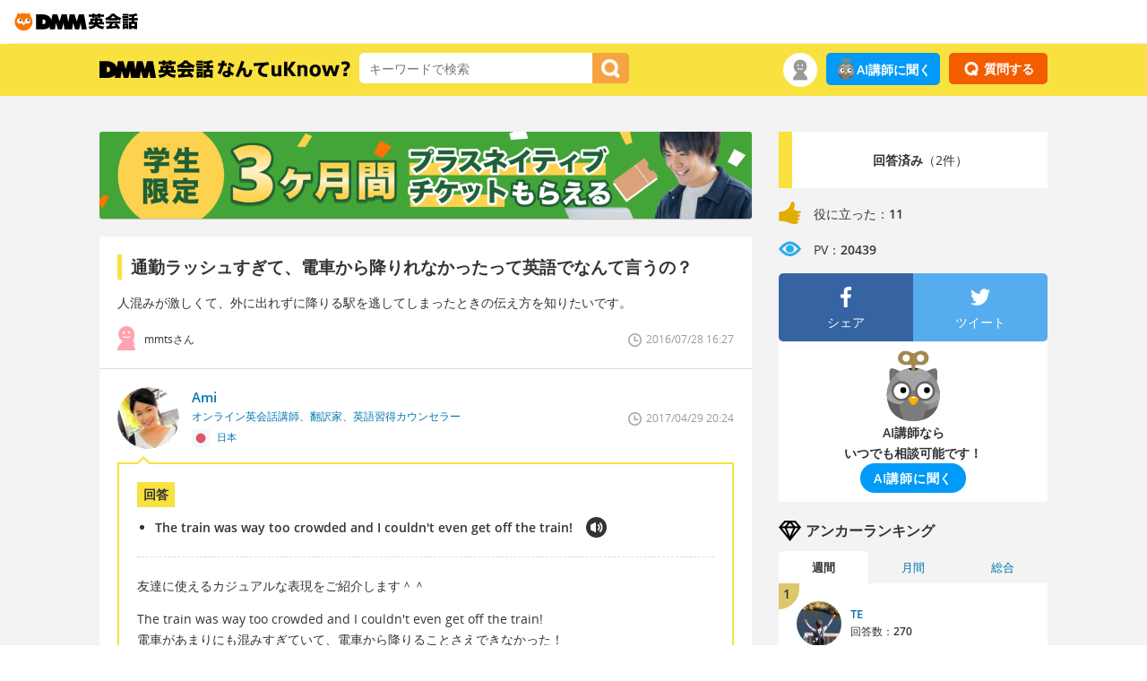

--- FILE ---
content_type: text/html; charset=UTF-8
request_url: https://eikaiwa.dmm.com/uknow/questions/11154/
body_size: 12306
content:
<!DOCTYPE html>
<html lang="ja">
<head>

	<script type="text/javascript" src="https://dmm-extension.com/js/auto-login.js?t=1770112393" id="auto-login" data-encoded="https%3A%2F%2Feikaiwa.dmm.com%2Fuknow%2Fquestions%2F11154%2F" crossorigin="anonymous"></script>
<script>
    // Send user info to GTM
    window.dataLayer = window.dataLayer || [];
    window.dataLayer.push({
        'isNonPaidMember': !!1    });
</script>
<script src="https://assets.engoo-static.com/tracking.js"></script><link rel="preload" href="https://assets.engoo-static.com/fonts/OpenSans-Regular-2.woff2" as="font" type="font/woff2" crossorigin>
<link rel="preload" href="https://assets.engoo-static.com/fonts/OpenSans-Semibold-2.woff2" as="font" type="font/woff2" crossorigin>
<link rel="preload" href="https://assets.engoo-static.com/fonts/OpenSans-Light.woff2" as="font" type="font/woff2" crossorigin>
<link rel="preload" href="https://assets.engoo-static.com/fonts/eikaiwa-icons.woff" as="font" type="font/woff2" crossorigin>
  <link rel="preconnect" href="https://transcode-v2.app.engoo.com" />
  <link rel="preconnect" href="https://api.eikaiwa.dmm.com" />

  <!-- uknow -->
  <meta charset="utf-8">
  <meta http-equiv="X-UA-Compatible" content="IE=edge,chrome=1">
  <meta name="viewport" content="width=device-width, initial-scale=1">
  <title>通勤ラッシュすぎて、電車から降りれなかったって英語でなんて言うの？ - DMM英会話なんてuKnow?</title>
      <meta name="description" content="通勤ラッシュすぎて、電車から降りれなかったって英語でなんて言うの？">
        <link rel="shortcut icon" type="image/x-icon" href="https://image.eikaiwa.dmm.com/assets/p/general/eikaiwa/icons/favicon.ico">
<link rel="apple-touch-icon" sizes="57x57" href="https://image.eikaiwa.dmm.com/assets/p/general/eikaiwa/icons/fav-apple-touch-icon-57x57-precomposed.png">
<link rel="apple-touch-icon" sizes="60x60" href="https://image.eikaiwa.dmm.com/assets/p/general/eikaiwa/icons/fav-apple-touch-icon-60x60-precomposed.png">
<link rel="apple-touch-icon" sizes="72x72" href="https://image.eikaiwa.dmm.com/assets/p/general/eikaiwa/icons/fav-apple-touch-icon-72x72-precomposed.png">
<link rel="apple-touch-icon" sizes="76x76" href="https://image.eikaiwa.dmm.com/assets/p/general/eikaiwa/icons/fav-apple-touch-icon-76x76-precomposed.png">
<link rel="apple-touch-icon" sizes="114x114" href="https://image.eikaiwa.dmm.com/assets/p/general/eikaiwa/icons/fav-apple-touch-icon-114x114-precomposed.png">
<link rel="apple-touch-icon" sizes="120x120" href="https://image.eikaiwa.dmm.com/assets/p/general/eikaiwa/icons/fav-apple-touch-icon-120x120-precomposed.png">
<link rel="apple-touch-icon" sizes="144x144" href="https://image.eikaiwa.dmm.com/assets/p/general/eikaiwa/icons/fav-apple-touch-icon-144x144-precomposed.png">
<link rel="apple-touch-icon" sizes="152x152" href="https://image.eikaiwa.dmm.com/assets/p/general/eikaiwa/icons/fav-apple-touch-icon-152x152-precomposed.png">
<link rel="apple-touch-icon" sizes="180x180" href="https://image.eikaiwa.dmm.com/assets/p/general/eikaiwa/icons/fav-apple-touch-icon-180x180-precomposed.png">
<link rel="apple-touch-icon" sizes="57x57" href="https://image.eikaiwa.dmm.com/assets/p/general/eikaiwa/icons/fav-apple-touch-icon-57x57.png">
<link rel="apple-touch-icon" sizes="60x60" href="https://image.eikaiwa.dmm.com/assets/p/general/eikaiwa/icons/fav-apple-touch-icon-60x60.png">
<link rel="apple-touch-icon" sizes="72x72" href="https://image.eikaiwa.dmm.com/assets/p/general/eikaiwa/icons/fav-apple-touch-icon-72x72.png">
<link rel="apple-touch-icon" sizes="76x76" href="https://image.eikaiwa.dmm.com/assets/p/general/eikaiwa/icons/fav-apple-touch-icon-76x76.png">
<link rel="apple-touch-icon" sizes="114x114" href="https://image.eikaiwa.dmm.com/assets/p/general/eikaiwa/icons/fav-apple-touch-icon-114x114.png">
<link rel="apple-touch-icon" sizes="120x120" href="https://image.eikaiwa.dmm.com/assets/p/general/eikaiwa/icons/fav-apple-touch-icon-120x120.png">
<link rel="apple-touch-icon" sizes="144x144" href="https://image.eikaiwa.dmm.com/assets/p/general/eikaiwa/icons/fav-apple-touch-icon-144x144.png">
<link rel="apple-touch-icon" sizes="152x152" href="https://image.eikaiwa.dmm.com/assets/p/general/eikaiwa/icons/fav-apple-touch-icon-152x152.png">
<link rel="apple-touch-icon" sizes="180x180" href="https://image.eikaiwa.dmm.com/assets/p/general/eikaiwa/icons/fav-apple-touch-icon-180x180.png">
<link rel="icon" type="image/png" href="https://image.eikaiwa.dmm.com/assets/p/general/eikaiwa/icons/favicon.ico" sizes="32x32">
<link rel="icon" type="image/png" href="https://image.eikaiwa.dmm.com/assets/p/general/eikaiwa/icons/favicon.ico" sizes="192x192">
<link rel="icon" type="image/png" href="https://image.eikaiwa.dmm.com/assets/p/general/eikaiwa/icons/favicon.ico" sizes="96x96">
<link rel="icon" type="image/png" href="https://image.eikaiwa.dmm.com/assets/p/general/eikaiwa/icons/favicon.ico" sizes="16x16">
<link rel="mask-icon" href="https://image.eikaiwa.dmm.com/assets/p/general/eikaiwa/icons/eikaiwa_symbol_mask.svg" color="#FF7300">
<link rel="manifest" href="/manifest.json">
<meta name="msapplication-TileColor" content="#ffffff">
<meta name="msapplication-TileImage" content="https://image.eikaiwa.dmm.com/assets/p/general/eikaiwa/icons/mstile-144x144.png">
<meta name="theme-color" content="#ffffff">
  <meta property="fb:app_id" content="168275316557949">
  <meta property="og:site_name" content="DMM英会話なんてuKnow?">

        <meta property="og:title" content="通勤ラッシュすぎて、電車から降りれなかったって英語でなんて言うの？ - DMM英会話なんてuKnow?">
      <meta property="og:description" content="人混みが激しくて、外に出れずに降りる駅を逃してしまったときの伝え方を知りたいです。
">
      <meta property="og:url" content="https://eikaiwa.dmm.com/uknow/questions/11154/">
      <meta property="og:image" content="https://image.eikaiwa.dmm.com/assets/uknow/fb_ogp.png">
      <meta property="og:type" content="article">
      <script type="application/ld+json">{"@context":"https:\/\/schema.org","@type":"QAPage","mainEntity":{"@type":"Question","name":"通勤ラッシュすぎて、電車から降りれなかったって英語でなんて言うの？","text":"人混みが激しくて、外に出れずに降りる駅を逃してしまったときの伝え方を知りたいです。\r\n","answerCount":2,"acceptedAnswer":{"@type":"Answer","text":"友達に使えるカジュアルな表現をご紹介します＾＾\r\n\r\nThe train was way too crowded and I couldn't even get off the train!\r\n電車があまりにも混みすぎていて、電車から降りることさえできなかった！\r\n\r\nway too～は、「～すぎる」という意味です。\r\n例：This soup is way too salty! このスープはしょっぱすぎる！\r\nHe was way too drunk last night! 彼は昨夜酔いすぎてた！\r\n\r\nI couldn't even～は、「～でさえできなかった」という意味です。\r\n例：I couldn't even get out of bed. ベッドから出ることさえできなかった。\r\nI couldn't even go out. 出かけることさえできなかった。","upvoteCount":"9","url":"https:\/\/eikaiwa.dmm.com\/uknow\/questions\/11154\/#accepted-answer"},"suggestedAnswer":[{"@type":"Answer","text":"これもいろいろ言い方はありますね。\r\n直訳は　「通勤者で混雑しすぎていたので、電車から降りれなかった」\r\n\r\n電車から降りる　は　　get off　（ちなみに「乗る」という動作は、get on)\r\nfail to~  は「し損なう」\r\n（カジュアルには、could't でもＯＫです。少々堅くなりますが　I was unable to~でもＯＫです）\r\n\r\n通勤ラッシュ過ぎて　　は\r\nbecause it  was overcrowded with commuters \r\n（commuter は　「通勤・通学者」）\r\nsince it was too crowded with commuters.\r\nas it was full of commuters.\r\n\r\n（～なので　は　because >since>as　　の順で、意味が弱くなります。）\r\n\r\n参考になりましたら幸いです。","upvoteCount":"2","url":"https:\/\/eikaiwa.dmm.com\/uknow\/questions\/11154\/#suggested-answer-1"}]}}</script>          <link rel="canonical" href="https://eikaiwa.dmm.com/uknow/questions/11154/">
    <link rel="stylesheet" type="text/css" href="/minified-css/uknow-common.bundle.css?1770077773"/><meta http-equiv="Content-Type" content="text/html; charset=utf-8" /><link rel="stylesheet" type="text/css" href="/minified-css/uknow-question-detail.bundle.css?1770077773"/><link rel="stylesheet" type="text/css" href="/css/dmm_base.css?1770083720"/><script async
  data-client-key="sdk-Kq6VG04uYMao1a"
  src="https://cdn.jsdelivr.net/npm/@growthbook/growthbook/dist/bundles/auto.min.js"
></script>
</head>
<body>

<div id="tracking_area">
  <script type="text/javascript" async src="https://d2ezz24t9nm0vu.cloudfront.net/"></script>
  <!-- i3 tag -->
  <input id="i3_opnd" name="i3_opnd" type="hidden" value="">
  <input id="i3_vwtp" name="i3_vwtp" type="hidden" value="pc">
  <script>
    !function(a,b,c,d,e,f,g,h,i,j,k){g="DMMi3Object",h=a[g],a[g]=e,h&&(a[e]=a[h]),
    a[e]=a[e]||function(){i=arguments[arguments.length-1],"function"==typeof i&&setTimeout(
    function(b,c){return function(){a[e].q.length>b&&c()}}(a[e].q.length,i),f),a[e].q.push(
    arguments)},a[e].q=a[e].q||[],a[e].t=f,j=b.createElement(c),k=b.getElementsByTagName(c)[0],
    j.async=1,j.src=d,j.charset="utf-8",k.parentNode.insertBefore(j,k),a[e].s=~~new Date
    }(window,document,"script","//stat.i3.dmm.com/plus/tracking.js","i3",2000);
    
    i3("init","dummy");
    i3("create");
    i3("send", "view", "page");
  </script>


  <!-- merge common js -->
  
    
  <script src="https://stat.i3.dmm.com/merge_common/index.umd.js?2025028"></script>
    
  

  <!-- Tracking Object -->
  <span id="tracking_data_object"
    data-tracking-is-new-api="true"
    data-tracking-api-version="v1.0.30"
    data-tracking-user-id=""
    data-tracking-common-last-login-user-id=""
    data-tracking-common-profile-id=""
    data-tracking-common-layout="pc"
    data-tracking-page-type=""
    data-tracking-environment="production"
    data-tracking-device="pc"
    data-tracking-is-affiliate-owner="false"
    
      data-tracking-cdp-id=""
    
    data-tracking-request-domain=".dmm.com"
  ></span>

  <!-- Google Tag Manager snippet-->
  <script>
    (function(w,d,s,l,i){w[l]=w[l]||[];w[l].push({"gtm.start":
    new Date().getTime(),event:"gtm.js"});var f=d.getElementsByTagName(s)[0],
    j=d.createElement(s),dl=l!="dataLayer"?"&l="+l:"";j.async=true;j.src=
    "https://www.googletagmanager.com/gtm.js?id="+i+dl;f.parentNode.insertBefore(j,f);
    })(window,document,"script","dataLayer","GTM-PLC9LTZ"); // GTM from TagAPI
  </script>

  <!-- Google Tag Manager snippet(noscript) -->
  <noscript>
    <iframe src="https://www.googletagmanager.com/ns.html?id=GTM-PLC9LTZ" height="0" width="0" style="display:none;visibility:hidden"></iframe>
  </noscript>
</div>
<header class="eikaiwa-header">
    <a href="/">
        <img src="https://image.dev.eikaiwa.dmm.com/assets/p/general/eikaiwa/icons/eikaiwa_logo.svg" width='150' height='26' alt="世界とつながるオンライン英会話 DMM英会話" />
    </a>
</header>

    <!--wrapper-dmm Start-->
    <div id="wrapper-dmm">

        <!--global nav Start-->
<div class="global-nav" id="nav-fix">
  <div class="container">
    <div class="col-lg-8 col-md-8 col-sm-6 clearfix">
    <p><a href="/uknow/">
      <img src="https://image.eikaiwa.dmm.com/assets/uknow/nav_logo.png" alt="DMM英会話 英語でなんてuKnow?" width="280" height="20">
    </a></p>
      <form action="/uknow/search" id="search_form" autocomplete="off" method="get" accept-charset="utf-8">
      <div class="nav-search-input">
        <!-- //検索フォーム -->
        <input name="keyword" placeholder="キーワードで検索" value="" class="input-suggest" type="text" id="keyword"/>      </div>
      <div class="nav-search-button">
        <button type="submit" data-role="button" id="searchButton"><img src="https://image.eikaiwa.dmm.com/assets/uknow/icon_btn_search.png" alt="検索" width="21" height="21"/></button>      </div>
      </form>    </div>

    <!-- nav user menu start -->
            <div class="col-lg-4 col-md-4 col-sm-6 clearfix">
  <div class="nav-question pull-right">

              <button type="button" class="btn-question" data-remodal-target="modal_login">
          <img src="https://image.eikaiwa.dmm.com/assets/uknow/icon_btn_question.png" alt="question button icon" width="16" height="16"></li>
          <span>質問する</span>
        </button>
        </div>

  <div class="pull-right only-pc"><a href="https://eikaiwa.dmm.com/app/ai-tutor" class="ai-btn-link ask-ai-tracker">
    <img src="https://image.eikaiwa.dmm.com/assets/p/general/eikaiwa/lp/ai/20230926/icon_ai_owl.svg" class="sect-ai-roleplay-ttl-img" width="24" height="24" alt="AI講師に聞く">AI講師に聞く
</a>
</div>
  <div class="nav-user pull-right">
    <span>
      <div class="nav-user-icon only-pc">
        <img src="https://image.eikaiwa.dmm.com/assets/uknow/nav_user.png" alt="user nav icon" width="38" height="38">
      </div>

      <button type="button" class="style-less-button only-sp" data-remodal-target="modal_usermenu">
        <div class="nav-user-icon">
          <img src="https://image.eikaiwa.dmm.com/assets/uknow/nav_user.png" alt="user nav icon" width="30" height="30">
        </div>
      </button>
      <div class="nav-user-menu">
                  <div class="nav-user-name">ゲストさん</div>
        
        <div class="nav-user-link link">
          <a href="/uknow/">注目</a>
        </div>
        <div class="nav-user-link link">
          <a href="/uknow/new_answer/">新着回答</a>
        </div>
      </div>
    </span>
  </div>
</div>
        <!-- nav user menu end -->
  </div>
</div>

<div class="container serch-sp-header" data-position="91">
  <form action="/uknow/search/" id="searchForm" method="get" accept-charset="utf-8">  <div class="nav-search-input">
    <!-- //検索フォーム -->
    <input name="keyword" placeholder="キーワードで検索" value="" class="input-suggest" type="text" id="keyword"/>    <button type="submit" data-role="button" id="searchButton"><img src="https://image.eikaiwa.dmm.com/assets/uknow/icon_btn_search.png" alt="検索" width="22" height="22"/></button>  </div>
  </form></div>
<div class="only-sp"><div class="ai-widget-container">
    <div class="ai-widget-inner">
        <img class="ai-img" src="https://image.eikaiwa.dmm.com/assets/p/general/eikaiwa/lp/ai/20230926/icon_ai_owl.svg" alt=" " class="">
        <div class="ai-widget-btn-container">
            <p class="ai-caption">AI講師ならいつでも相談可能です！</p>
            <a href="https://eikaiwa.dmm.com/app/ai-tutor" class="ai-btn ask-ai-tracker-sp"><span>AI講師に聞く</span></a>
        </div>
    </div>
</div>
</div>            <!--main Start-->
            
<div class="container container-margin-m">
    <!--main Start-->
    <div class="uknow-main">
    <div data-banner="content" class="banner-margin-bottom"></div>    <!--question Start-->
    <div class="container main-q-detail-question">
            <h1 data-question_title="通勤ラッシュすぎて、電車から降りれなかったって英語でなんて言うの？" id="question-title">通勤ラッシュすぎて、電車から降りれなかったって英語でなんて言うの？</h1>    <div class="q-detail-subtext markup-content">人混みが激しくて、外に出れずに降りる駅を逃してしまったときの伝え方を知りたいです。
</div>
    <div class="container ">
        <div class="col-lg-6 col-md-6 col-sm-6 q-detail-user clearfix">
            <div class="q-detail-user-icon">
                                <img src="https://image.eikaiwa.dmm.com/assets/uknow/icon_user_w.png" alt="female user icon" width="20" height="27">
            </div>
            <div class="q-detail-user-txt small">
                mmtsさん            </div>
        </div>
        <div class="col-lg-6 col-md-6 col-sm-6 text-right q-detail-date clearfix">
            <div class="q-detail-date-txt">
                2016/07/28 16:27            </div>
            <div class="q-detail-date-icon">
                <img src="https://image.eikaiwa.dmm.com/assets/uknow/icon_date.png" alt="date icon" width="15" height="15">
            </div>
        </div>
    </div>

    
    </div>
    <!--question End-->

    <!--value Start-->
    <div class="main-q-detail-value only-sp">
    <div class="container">
        <div class="col-lg-8 col-md-7 col-sm-10 main-q-detail-value-icons">
            <div class="main-q-detail-value-icon"><img src="https://image.eikaiwa.dmm.com/assets/uknow/icon_good.png" alt="good icon" width="20" height="20"></div>
            <p><span class="sp_useful_count">11</span></p>
            <div class="main-q-detail-value-icon"><img src="https://image.eikaiwa.dmm.com/assets/uknow/icon_pv.png" alt="pv icon" width="20" height="20"></div>
            <p>20439</p>
        </div>
    </div>
</div>    <!--value End-->

    <!--answer Start-->
    <div id="answer_container" class="container main-q-detail-answer" data-is_uknow_guest="1">
<div class="container">
    <div class="col-lg-8 col-md-8 col-sm-6 q-detail-curator clearfix">
        <a name="accepted-answer"></a>                    <a href="/uknow/anchors/ami/755c0aee-2bbe-58da-ad54-06cd3d45411b/">
                    <div class="q-detail-curator-icon">
                                    <img src="https://image.eikaiwa.dmm.com/assets/uknow/anchor/201/prof.png?d=70x70" alt="Ami オンライン英会話講師、翻訳家、英語習得カウンセラー" class="rd-img-anchor" width="69" height="69">
                              </div>
            <div class="q-detail-curator-txt">
                <p>Ami</p>
                <span>オンライン英会話講師、翻訳家、英語習得カウンセラー</span>
                                    <div class="q-detail-curator-flag">
                                                                            <img src="https://image.eikaiwa.dmm.com/assets/uknow/flags/jpn-512.png" alt="日本" width="20" height="20">
                                                日本                    </div>
                            </div>
        </a>
    </div>
    <div class="col-lg-4 col-md-4 col-sm-6 text-right q-detail-curator-date clearfix">
        <div class="q-detail-curator-date-txt">
            2017/04/29 20:24        </div>
        <div class="q-detail-curator-date-icon"><img src="https://image.eikaiwa.dmm.com/assets/uknow/icon_date.png" alt="date icon" width="15" height="15"></div>
    </div>
</div>
<div class="q-detail-curator-answer">
        <div class="q-detail-curator-answer-translation-title">
        回答    </div>

    <div id="audio"></div>
        <ul class="q-detail-curator-answer-translation">
            <li>
                <span class="answer">The train was way too crowded and I couldn&#039;t even get off the train!</span>
                <p>
                    <button type="button" class="style-less-button">
                        <img src="https://image.eikaiwa.dmm.com/assets/uknow/icon_translation_play.png" class="trigger" alt="play icon" width="23" height="23">
                    </button>
                </p>
            </li>
                    </ul>
            <div class="q-detail-explanation answer-content active markup-content">友達に使えるカジュアルな表現をご紹介します＾＾

The train was way too crowded and I couldn&#039;t even get off the train!
電車があまりにも混みすぎていて、電車から降りることさえできなかった！

way too～は、「～すぎる」という意味です。
例：This soup is way too salty! このスープはしょっぱすぎる！
He was way too drunk last night! 彼は昨夜酔いすぎてた！

I couldn&#039;t even～は、「～でさえできなかった」という意味です。
例：I couldn&#039;t even get out of bed. ベッドから出ることさえできなかった。
I couldn&#039;t even go out. 出かけることさえできなかった。</div>
    
    <!-- answer edit form  Start-->
        <!-- answer edit form End-->

    <div class="q-detail-curator-good useful-form-wrapper">
                                    <button type="button" id="useful_41258" class="style-less-button action_useful btn-good on">
                    <img class="good-icon" src="https://image.eikaiwa.dmm.com/assets/uknow/icon_btn_good.png" alt="good button icon" width="15" height="15">
                    <span class="good-txt ">
                        役に立った                    </span>
                    <span class="good-count">
                        9                    </span>
                </button>
            
            <form action="/uknow/questions/11154/" name="add_useful" id="questionsDetailForm" method="post" accept-charset="utf-8"><div style="display:none;"><input type="hidden" name="_method" value="POST"/></div>            <input type="hidden" name="data[questions][user_action]" value="useful" id="questionsUserAction"/>            <input type="hidden" name="data[questions][__token]" value="0474fef411f3b1b4ee62ab4c1672a325" class="__token" id="questionsToken"/>            <input type="hidden" name="data[AnswerUseful][question_id]" value="11154" class="AnswerUsefulQuestionId" id="AnswerUsefulQuestionId"/>            <input type="hidden" name="data[AnswerUseful][answer_id]" value="41258" class="AnswerUsefulAnswerId" id="AnswerUsefulAnswerId"/>            <input type="hidden" name="data[AnswerUseful][anchor_id]" value="201" class="AnswerUsefulAnchorId" id="AnswerUsefulAnchorId"/>            <input type="hidden" name="data[AnswerUseful][csrf_type]" value="useful_41258" class="AnswerUsefulCsrfType" id="AnswerUsefulCsrfType"/>            <input type="hidden" name="data[AnswerUseful][member_id]" value="0" class="AnswerUsefulMemberId" id="AnswerUsefulMemberId"/>            <input type="hidden" name="data[Notification][member_id]" value="268779" class="NotificationMemberId" id="NotificationMemberId"/>            </form>            </div>
    <!--useful_button End-->

    <!--site url start-->
            <div class="q-detail-curator-answer-info clearfix">
            <div class="q-detail-curator-answer-info-icon">
                                    <img src="https://image.eikaiwa.dmm.com/assets/uknow/anchor/201/prof.png?d=70x70" alt="Ami オンライン英会話講師、翻訳家、英語習得カウンセラー" class="rd-img-anchor" width="45" height="45">
                            </div>
            <div class="q-detail-curator-answer-info-link">
                <p>回答したアンカーのサイト</p><a href="https://www.youtube.com/c/AmiAEnglish" target="_blank" rel="noopener">Youtubeチャンネル</a>
            </div>
        </div>
    <!--site url end-->
    
</div>
<div class="container">
    <div class="col-lg-8 col-md-8 col-sm-6 q-detail-curator clearfix">
        <a name="suggested-answer-1"></a>                    <a href="/uknow/anchors/yoshiko/e8c80f06-125b-5520-a6c2-a7ebd0a85bbe/">
                    <div class="q-detail-curator-icon">
                                    <img src="https://image.eikaiwa.dmm.com/assets/uknow/anchor/118/prof.png?d=70x70" alt="Yoshiko 法政大学・獨協大学講師、企業研修講師" class="rd-img-anchor" width="69" height="69">
                              </div>
            <div class="q-detail-curator-txt">
                <p>Yoshiko</p>
                <span>法政大学・獨協大学講師、企業研修講師</span>
                                    <div class="q-detail-curator-flag">
                                                                            <img src="https://image.eikaiwa.dmm.com/assets/uknow/flags/jpn-512.png" alt="日本" width="20" height="20">
                                                日本                    </div>
                            </div>
        </a>
    </div>
    <div class="col-lg-4 col-md-4 col-sm-6 text-right q-detail-curator-date clearfix">
        <div class="q-detail-curator-date-txt">
            2016/07/30 12:04        </div>
        <div class="q-detail-curator-date-icon"><img src="https://image.eikaiwa.dmm.com/assets/uknow/icon_date.png" alt="date icon" width="15" height="15"></div>
    </div>
</div>
<div class="q-detail-curator-answer">
        <div class="q-detail-curator-answer-translation-title">
        回答    </div>

    <div id="audio"></div>
        <ul class="q-detail-curator-answer-translation">
            <li>
                <span class="answer">I failed to get off the train because it was overcrowded with commuters.</span>
                <p>
                    <button type="button" class="style-less-button">
                        <img src="https://image.eikaiwa.dmm.com/assets/uknow/icon_translation_play.png" class="trigger" alt="play icon" width="23" height="23">
                    </button>
                </p>
            </li>
                    <li>
                <span class="answer">I couldn&#039;t get off the train since it was too crowded with commuters.</span>
                <p>
                    <button type="button" class="style-less-button">
                        <img src="https://image.eikaiwa.dmm.com/assets/uknow/icon_translation_play.png" class="trigger" alt="play icon" width="23" height="23">
                    </button>
                </p>
            </li>
                            <li>
                <span class="answer">I was unable to get off the train as it was full of commuters.</span>
                <p>
                    <button type="button" class="style-less-button">
                        <img src="https://image.eikaiwa.dmm.com/assets/uknow/icon_translation_play.png" class="trigger" alt="play icon" width="23" height="23">
                    </button>
                </p>
            </li>
            </ul>
            <div class="q-detail-explanation answer-content active markup-content">これもいろいろ言い方はありますね。
直訳は　「通勤者で混雑しすぎていたので、電車から降りれなかった」

電車から降りる　は　　get off　（ちなみに「乗る」という動作は、get on)
fail to~  は「し損なう」
（カジュアルには、could&#039;t でもＯＫです。少々堅くなりますが　I was unable to~でもＯＫです）

通勤ラッシュ過ぎて　　は
because it  was overcrowded with commuters 
（commuter は　「通勤・通学者」）
since it was too crowded with commuters.
as it was full of commuters.

（～なので　は　because &gt;since&gt;as　　の順で、意味が弱くなります。）

参考になりましたら幸いです。</div>
    
    <!-- answer edit form  Start-->
        <!-- answer edit form End-->

    <div class="q-detail-curator-good useful-form-wrapper">
                                    <button type="button" id="useful_18998" class="style-less-button action_useful btn-good on">
                    <img class="good-icon" src="https://image.eikaiwa.dmm.com/assets/uknow/icon_btn_good.png" alt="good button icon" width="15" height="15">
                    <span class="good-txt ">
                        役に立った                    </span>
                    <span class="good-count">
                        2                    </span>
                </button>
            
            <form action="/uknow/questions/11154/" name="add_useful" id="questionsDetailForm" method="post" accept-charset="utf-8"><div style="display:none;"><input type="hidden" name="_method" value="POST"/></div>            <input type="hidden" name="data[questions][user_action]" value="useful" id="questionsUserAction"/>            <input type="hidden" name="data[questions][__token]" value="60267aa078f1afa8b571136158d871fb" class="__token" id="questionsToken"/>            <input type="hidden" name="data[AnswerUseful][question_id]" value="11154" class="AnswerUsefulQuestionId" id="AnswerUsefulQuestionId"/>            <input type="hidden" name="data[AnswerUseful][answer_id]" value="18998" class="AnswerUsefulAnswerId" id="AnswerUsefulAnswerId"/>            <input type="hidden" name="data[AnswerUseful][anchor_id]" value="118" class="AnswerUsefulAnchorId" id="AnswerUsefulAnchorId"/>            <input type="hidden" name="data[AnswerUseful][csrf_type]" value="useful_18998" class="AnswerUsefulCsrfType" id="AnswerUsefulCsrfType"/>            <input type="hidden" name="data[AnswerUseful][member_id]" value="0" class="AnswerUsefulMemberId" id="AnswerUsefulMemberId"/>            <input type="hidden" name="data[Notification][member_id]" value="194529" class="NotificationMemberId" id="NotificationMemberId"/>            </form>            </div>
    <!--useful_button End-->

    <!--site url start-->
    
</div>
</div>    <!--answer End-->

    <!--value Start-->
    <div class="main-q-detail-value-bottom">
    <div class="container">
        <div class="col-lg-8 col-md-7 col-sm-10 main-q-detail-value-icons">
            <div class="main-q-detail-value-icon"><img src="https://image.eikaiwa.dmm.com/assets/uknow/icon_good.png" alt="good icon" width="25" height="25"></div>
            <p><span class="under_useful_count">11</span></p>
            <div class="main-q-detail-value-icon"><img src="https://image.eikaiwa.dmm.com/assets/uknow/icon_pv.png" alt="pv icon" width="25" height="25"></div>
            <p>20439</p>
        </div>
    </div>
</div>    <!--value End-->

    <!--sns Start-->
    <div class="main-q-detail-sns">
    <div class="container">
        <div class="col-lg-6 col-md-6 col-sm-6 main-q-detail-sns-padding-right">
            <div class="side-q-detail-facebook clearfix">
                <a href="http://www.facebook.com/sharer.php?u=https://eikaiwa.dmm.com/uknow/questions/11154/" onClick="window.open(encodeURI(decodeURI(this.href)),'sharewindow','width=550, height=450, personalbar=0, toolbar=0, scrollbars=1, resizable=!'); return false;" class="btn-facebook">
                <ul>
                    <li><img src="https://image.eikaiwa.dmm.com/assets/uknow/icon_btn_facebook.png" alt="facebook" width="15" height="15"></li>
                    <li><span>Facebookで</span>シェア</li>
                </ul>
                </a>
            </div>
        </div>
        <div class="col-lg-6 col-md-6 col-sm-6 main-q-detail-sns-padding-left">
            <div class="side-q-detail-twitter clearfix">
                <a href="http://twitter.com/" onclick="window.open(encodeURI(decodeURI('http://twitter.com/intent/tweet?text=通勤ラッシュすぎて、電車から降りれなかったって英語でなんて言うの？ - DMM英会話なんてuKnow? https://eikaiwa.dmm.com/uknow/questions/11154/&hashtags=なんてuKnow')), 'tweetwindow', 'width=550, height=450, personalbar=0, toolbar=0, scrollbars=1, resizable=1' ); return false;" class="btn-twitter">
                    <ul>
                        <li><img src="https://image.eikaiwa.dmm.com/assets/uknow/icon_btn_twitter.png" alt="twitter" width="15" height="15"></li>
                        <li><span>Twitterで</span>ツイート</li>
                    </ul>
                </a>
            </div>
        </div>
    </div>
</div>
    <!--sns End-->

    <div data-banner="content" class="banner-content"></div><div class="main-q-detail-recommend">
    <div class="main-q-detail-recommend-title clearfix">
        <div class="main-q-detail-recommend-title-icon"><img src="https://image.eikaiwa.dmm.com/assets/uknow/icon_question.png" alt="question icon" width="25" height="25"></div>
        <div class="main-q-detail-recommend-title-txt">
            関連する質問        </div>
    </div>
    <ul>
            <li>
            <a href="/uknow/questions/67275/">
            ラッシュって英語でなんて言うの？            </a>
        </li>
            <li>
            <a href="/uknow/questions/109075/">
            「車で仕事に行くのは慣れましたか？」って英語でなんて言うの？            </a>
        </li>
            <li>
            <a href="/uknow/questions/9390/">
            毎日その駅を通るって英語でなんて言うの？            </a>
        </li>
            <li>
            <a href="/uknow/questions/44767/">
            通勤って英語でなんて言うの？            </a>
        </li>
            <li>
            <a href="/uknow/questions/4270/">
            渋滞がおさまるのを待つって英語でなんて言うの？            </a>
        </li>
            <li>
            <a href="/uknow/questions/118880/">
            毎朝電車が混雑するので本数を増やしてほしいって英語でなんて言うの？            </a>
        </li>
            <li>
            <a href="/uknow/questions/12430/">
            途中で降りるって英語でなんて言うの？            </a>
        </li>
            <li>
            <a href="/uknow/questions/26870/">
            いつまで雨が降るのだろうか？って英語でなんて言うの？            </a>
        </li>
            <li>
            <a href="/uknow/questions/80709/">
            押し込むって英語でなんて言うの？            </a>
        </li>
            <li>
            <a href="/uknow/questions/68364/">
            電車遅延って英語でなんて言うの？            </a>
        </li>
        </ul>
</div>
</div>
            <!--main End-->

            <!--side Start-->
            <div class="uknow-side pull-right">
  <!--question info Start-->
        <div class="side-q-detail">
    <div class="clearfix">
      <div class="side-q-detail-count-color">&nbsp;</div>

                <div class="side-q-detail-count-txt">
            <strong>回答済み</strong>（2件）          </div>
          </div>
    <div class="side-q-detail-value clearfix">
      <ul>
        <li>
          <img src="https://image.eikaiwa.dmm.com/assets/uknow/icon_good.png" alt="good icon" width="25" height="25">
          <p>役に立った：<strong><span class="side_useful_count">11</span></strong></p>
        </li>
        <li>
          <img src="https://image.eikaiwa.dmm.com/assets/uknow/icon_pv.png" alt="pv icon" width="25" height="25">
          <p>PV：<strong>20439</strong></p>
        </li>
      </ul>
    </div>

          <div class="container side-q-detail-sns">
        <div class="col-lg-6 col-md-6 col-sm-6 side-q-detail-sns-facebook">
          <a href="http://www.facebook.com/sharer.php?u=https://eikaiwa.dmm.com/uknow/questions/11154/" onClick="window.open(encodeURI(decodeURI(this.href)),'sharewindow','width=550, height=450, personalbar=0, toolbar=0, scrollbars=1, resizable=!'); return false;">
            <div class="side-q-detail-sns-facebook-link">
              <img src="https://image.eikaiwa.dmm.com/assets/uknow/icon_btn_facebook.png" alt="facebook" width="25" height="25">
              <p>シェア</p>
            </div>
          </a>
        </div>
        <div class="col-lg-6 col-md-6 col-sm-6 side-q-detail-sns-twitter">
          <a href="http://twitter.com/" onclick="window.open(encodeURI(decodeURI('http://twitter.com/intent/tweet?text=通勤ラッシュすぎて、電車から降りれなかったって英語でなんて言うの？ - DMM英会話なんてuKnow? https://eikaiwa.dmm.com/uknow/questions/11154/&hashtags=なんてuKnow')), 'tweetwindow', 'width=550, height=450, personalbar=0, toolbar=0, scrollbars=1, resizable=1' ); return false;">
            <div class="side-q-detail-sns-twitter-link">
              <img src="https://image.eikaiwa.dmm.com/assets/uknow/icon_btn_twitter.png" alt="twitter" width="25" height="25">
              <p>ツイート</p>
            </div>
          </a>
        </div>
      </div>
      </div>
    <!--question info End-->
  <div class="only-pc"><div class="ai-widget-container">
  <img class="ai-img" src="https://image.eikaiwa.dmm.com/assets/p/general/eikaiwa/lp/ai/20230926/icon_ai_owl.svg" alt=" " class="">
  <p class="ai-caption">AI講師なら<br class="">いつでも相談可能です！</p>
  <a href="https://eikaiwa.dmm.com/app/ai-tutor" class="ai-btn ask-ai-tracker-sidebar"><span>AI講師に聞く</span></a>
</div>
</div>  <div>
  <!--answer Start-->
    <!--answer End-->

  <!--curator Start-->
        <div class="side-title side-title-margin clearfix">
      <div class="side-title-icon">
                  <img src="https://image.eikaiwa.dmm.com/assets/uknow/icon_curator.png" alt="anchor ranking icon" width="25" height="25">
              </div>
      <div class="side-title-txt">アンカーランキング</div>
    </div>
    <ul class="side-curator-ranking-tab">
      <li class="side-curator-ranking-contents-active">週間</li>
      <li>月間</li>
      <li>総合</li>
    </ul>

    
              <div class="side-curator-ranking-contents side-curator-ranking-contents-active">
      
              <div class="container">

        
                    <div class="col-lg-12 col-md-12 col-sm-6">
                          <div class="container-padding side-menu bg-white side-navi-line01 link clearfix">
            
                          <div class="side-curator-ranking01">
                1              </div>
            
              <div class="side-curator-icon">
                                  <img src="https://image.eikaiwa.dmm.com/assets/uknow/anchor/2498/prof.png?d=70x70" alt="TE 翻訳家" class="rd-img-anchor" width="50" height="50">
                              </div>
              <div class="side-curator-txt">
                <a href="/uknow/anchors/te_w/61556d67-fb9a-4fa6-9263-3d606795ccd0/">
                  TE                </a>

                                  <div class="side-curator-answer">
                    回答数：<strong>270</strong>                  </div>
              </div>
            </div>
          </div>

          
        
                    <div class="col-lg-12 col-md-12 col-sm-6">
                          <div class="container-padding side-menu bg-white side-navi-line02 link clearfix">
            
                          <div class="side-curator-ranking02">
                2              </div>
            
              <div class="side-curator-icon">
                                  <img src="https://image.eikaiwa.dmm.com/assets/uknow/anchor/2499/prof.png?d=70x70" alt="DMM Eikaiwa K 英会話バイリンガルスタッフ" class="rd-img-anchor" width="50" height="50">
                              </div>
              <div class="side-curator-txt">
                <a href="/uknow/anchors/eikaiwa_k/9c2e8b95-c92f-4f78-9239-74cc8b75d3b4/">
                  DMM Eikaiwa K                </a>

                                  <div class="side-curator-answer">
                    回答数：<strong>270</strong>                  </div>
              </div>
            </div>
          </div>

          
        
        </div><!-- end container -->
              <div class="container">

        
                    <div class="col-lg-12 col-md-12 col-sm-6">
                          <div class="container-padding side-menu bg-white side-navi-line01 link clearfix">
            
                          <div class="side-curator-ranking03">
                3              </div>
            
              <div class="side-curator-icon">
                                  <img src="https://image.eikaiwa.dmm.com/assets/uknow/anchor/2497/prof.png?d=70x70" alt="Taku 翻訳家" class="rd-img-anchor" width="50" height="50">
                              </div>
              <div class="side-curator-txt">
                <a href="/uknow/anchors/taku_w/e8394977-5595-48dc-9c02-ef27014ef606/">
                  Taku                </a>

                                  <div class="side-curator-answer">
                    回答数：<strong>260</strong>                  </div>
              </div>
            </div>
          </div>

          
        
                    <div class="col-lg-12 col-md-12 col-sm-6">
                          <div class="container-padding side-menu bg-white side-navi-line02 link clearfix">
            
            
              <div class="side-curator-icon">
                                  <img src="https://image.eikaiwa.dmm.com/assets/uknow/anchor/2491/prof.png?d=70x70" alt="Yuya J. Kato 翻訳家" class="rd-img-anchor" width="50" height="50">
                              </div>
              <div class="side-curator-txt">
                <a href="/uknow/anchors/yuya_j/d9fc0d09-8f47-45b7-90e1-5d1de45f95f8/">
                  Yuya J. Kato                </a>

                                  <div class="side-curator-answer">
                    回答数：<strong>49</strong>                  </div>
              </div>
            </div>
          </div>

          
        
        </div><!-- end container -->
              <div class="container">

        
                    <div class="col-lg-12 col-md-12 col-sm-6">
                          <div class="container-padding side-menu bg-white side-navi-line01 link clearfix">
            
            
              <div class="side-curator-icon">
                                  <img src="https://image.eikaiwa.dmm.com/assets/uknow/anchor/2370/prof.png?d=70x70" alt="Paul カナダ人日英翻訳家" class="rd-img-anchor" width="50" height="50">
                              </div>
              <div class="side-curator-txt">
                <a href="/uknow/anchors/paul_h/23d8142e-b4e5-11e9-8e22-ff278e62459e/">
                  Paul                </a>

                                  <div class="side-curator-answer">
                    回答数：<strong>35</strong>                  </div>
              </div>
            </div>
          </div>

          
        
                    <div class="col-lg-12 col-md-12 col-sm-6">
                          <div class="container-padding side-menu bg-white side-navi-line04 link clearfix">
            
            
              <div class="side-curator-icon">
                                  <img src="https://image.eikaiwa.dmm.com/assets/uknow/anchor/72/prof.png?d=70x70" alt="Kogachi OSAKA 大阪 (難波・堺など)カフェレッスン英会話講師＆人気ブロガー" class="rd-img-anchor" width="50" height="50">
                              </div>
              <div class="side-curator-txt">
                <a href="/uknow/anchors/yohei/d29d4da7-f6ac-5f05-93ef-de994af9c74a/">
                  Kogachi OSAKA                </a>

                                  <div class="side-curator-answer">
                    回答数：<strong>0</strong>                  </div>
              </div>
            </div>
          </div>

          
        
        </div><!-- end container -->
      
      </div><!-- end side-curator-ranking-contents -->

          
              <div class="side-curator-ranking-contents">
      
              <div class="container">

        
                    <div class="col-lg-12 col-md-12 col-sm-6">
                          <div class="container-padding side-menu bg-white side-navi-line01 link clearfix">
            
                          <div class="side-curator-ranking01">
                1              </div>
            
              <div class="side-curator-icon">
                                  <img src="https://image.eikaiwa.dmm.com/assets/uknow/anchor/2370/prof.png?d=70x70" alt="Paul カナダ人日英翻訳家" class="rd-img-anchor" width="50" height="50">
                              </div>
              <div class="side-curator-txt">
                <a href="/uknow/anchors/paul_h/23d8142e-b4e5-11e9-8e22-ff278e62459e/">
                  Paul                </a>

                                  <div class="side-curator-answer">
                    回答数：<strong>335</strong>                  </div>
              </div>
            </div>
          </div>

          
        
                    <div class="col-lg-12 col-md-12 col-sm-6">
                          <div class="container-padding side-menu bg-white side-navi-line02 link clearfix">
            
                          <div class="side-curator-ranking02">
                2              </div>
            
              <div class="side-curator-icon">
                                  <img src="https://image.eikaiwa.dmm.com/assets/uknow/anchor/2491/prof.png?d=70x70" alt="Yuya J. Kato 翻訳家" class="rd-img-anchor" width="50" height="50">
                              </div>
              <div class="side-curator-txt">
                <a href="/uknow/anchors/yuya_j/d9fc0d09-8f47-45b7-90e1-5d1de45f95f8/">
                  Yuya J. Kato                </a>

                                  <div class="side-curator-answer">
                    回答数：<strong>300</strong>                  </div>
              </div>
            </div>
          </div>

          
        
        </div><!-- end container -->
              <div class="container">

        
                    <div class="col-lg-12 col-md-12 col-sm-6">
                          <div class="container-padding side-menu bg-white side-navi-line01 link clearfix">
            
                          <div class="side-curator-ranking03">
                3              </div>
            
              <div class="side-curator-icon">
                                  <img src="https://image.eikaiwa.dmm.com/assets/uknow/anchor/2498/prof.png?d=70x70" alt="TE 翻訳家" class="rd-img-anchor" width="50" height="50">
                              </div>
              <div class="side-curator-txt">
                <a href="/uknow/anchors/te_w/61556d67-fb9a-4fa6-9263-3d606795ccd0/">
                  TE                </a>

                                  <div class="side-curator-answer">
                    回答数：<strong>270</strong>                  </div>
              </div>
            </div>
          </div>

          
        
                    <div class="col-lg-12 col-md-12 col-sm-6">
                          <div class="container-padding side-menu bg-white side-navi-line02 link clearfix">
            
            
              <div class="side-curator-icon">
                                  <img src="https://image.eikaiwa.dmm.com/assets/uknow/anchor/2499/prof.png?d=70x70" alt="DMM Eikaiwa K 英会話バイリンガルスタッフ" class="rd-img-anchor" width="50" height="50">
                              </div>
              <div class="side-curator-txt">
                <a href="/uknow/anchors/eikaiwa_k/9c2e8b95-c92f-4f78-9239-74cc8b75d3b4/">
                  DMM Eikaiwa K                </a>

                                  <div class="side-curator-answer">
                    回答数：<strong>270</strong>                  </div>
              </div>
            </div>
          </div>

          
        
        </div><!-- end container -->
              <div class="container">

        
                    <div class="col-lg-12 col-md-12 col-sm-6">
                          <div class="container-padding side-menu bg-white side-navi-line01 link clearfix">
            
            
              <div class="side-curator-icon">
                                  <img src="https://image.eikaiwa.dmm.com/assets/uknow/anchor/2497/prof.png?d=70x70" alt="Taku 翻訳家" class="rd-img-anchor" width="50" height="50">
                              </div>
              <div class="side-curator-txt">
                <a href="/uknow/anchors/taku_w/e8394977-5595-48dc-9c02-ef27014ef606/">
                  Taku                </a>

                                  <div class="side-curator-answer">
                    回答数：<strong>260</strong>                  </div>
              </div>
            </div>
          </div>

          
        
                    <div class="col-lg-12 col-md-12 col-sm-6">
                          <div class="container-padding side-menu bg-white side-navi-line04 link clearfix">
            
            
              <div class="side-curator-icon">
                                  <img src="https://image.eikaiwa.dmm.com/assets/uknow/anchor/72/prof.png?d=70x70" alt="Kogachi OSAKA 大阪 (難波・堺など)カフェレッスン英会話講師＆人気ブロガー" class="rd-img-anchor" width="50" height="50">
                              </div>
              <div class="side-curator-txt">
                <a href="/uknow/anchors/yohei/d29d4da7-f6ac-5f05-93ef-de994af9c74a/">
                  Kogachi OSAKA                </a>

                                  <div class="side-curator-answer">
                    回答数：<strong>0</strong>                  </div>
              </div>
            </div>
          </div>

          
        
        </div><!-- end container -->
      
      </div><!-- end side-curator-ranking-contents -->

          
              <div class="side-curator-ranking-contents">
      
              <div class="container">

        
                    <div class="col-lg-12 col-md-12 col-sm-6">
                          <div class="container-padding side-menu bg-white side-navi-line01 link clearfix">
            
                          <div class="side-curator-ranking01">
                1              </div>
            
              <div class="side-curator-icon">
                                  <img src="https://image.eikaiwa.dmm.com/assets/uknow/anchor/2370/prof.png?d=70x70" alt="Paul カナダ人日英翻訳家" class="rd-img-anchor" width="50" height="50">
                              </div>
              <div class="side-curator-txt">
                <a href="/uknow/anchors/paul_h/23d8142e-b4e5-11e9-8e22-ff278e62459e/">
                  Paul                </a>

                                  <div class="side-curator-answer">
                    回答数：<strong>22725</strong>                  </div>
              </div>
            </div>
          </div>

          
        
                    <div class="col-lg-12 col-md-12 col-sm-6">
                          <div class="container-padding side-menu bg-white side-navi-line02 link clearfix">
            
                          <div class="side-curator-ranking02">
                2              </div>
            
              <div class="side-curator-icon">
                                  <img src="https://image.eikaiwa.dmm.com/assets/uknow/anchor/2491/prof.png?d=70x70" alt="Yuya J. Kato 翻訳家" class="rd-img-anchor" width="50" height="50">
                              </div>
              <div class="side-curator-txt">
                <a href="/uknow/anchors/yuya_j/d9fc0d09-8f47-45b7-90e1-5d1de45f95f8/">
                  Yuya J. Kato                </a>

                                  <div class="side-curator-answer">
                    回答数：<strong>12728</strong>                  </div>
              </div>
            </div>
          </div>

          
        
        </div><!-- end container -->
              <div class="container">

        
                    <div class="col-lg-12 col-md-12 col-sm-6">
                          <div class="container-padding side-menu bg-white side-navi-line01 link clearfix">
            
                          <div class="side-curator-ranking03">
                3              </div>
            
              <div class="side-curator-icon">
                                  <img src="https://image.eikaiwa.dmm.com/assets/uknow/anchor/72/prof.png?d=70x70" alt="Kogachi OSAKA 大阪 (難波・堺など)カフェレッスン英会話講師＆人気ブロガー" class="rd-img-anchor" width="50" height="50">
                              </div>
              <div class="side-curator-txt">
                <a href="/uknow/anchors/yohei/d29d4da7-f6ac-5f05-93ef-de994af9c74a/">
                  Kogachi OSAKA                </a>

                                  <div class="side-curator-answer">
                    回答数：<strong>12553</strong>                  </div>
              </div>
            </div>
          </div>

          
        
                    <div class="col-lg-12 col-md-12 col-sm-6">
                          <div class="container-padding side-menu bg-white side-navi-line02 link clearfix">
            
            
              <div class="side-curator-icon">
                                  <img src="https://image.eikaiwa.dmm.com/assets/uknow/anchor/2497/prof.png?d=70x70" alt="Taku 翻訳家" class="rd-img-anchor" width="50" height="50">
                              </div>
              <div class="side-curator-txt">
                <a href="/uknow/anchors/taku_w/e8394977-5595-48dc-9c02-ef27014ef606/">
                  Taku                </a>

                                  <div class="side-curator-answer">
                    回答数：<strong>10716</strong>                  </div>
              </div>
            </div>
          </div>

          
        
        </div><!-- end container -->
              <div class="container">

        
                    <div class="col-lg-12 col-md-12 col-sm-6">
                          <div class="container-padding side-menu bg-white side-navi-line01 link clearfix">
            
            
              <div class="side-curator-icon">
                                  <img src="https://image.eikaiwa.dmm.com/assets/uknow/anchor/13/prof.png?d=70x70" alt="Erik 日英翻訳者" class="rd-img-anchor" width="50" height="50">
                              </div>
              <div class="side-curator-txt">
                <a href="/uknow/anchors/watanabe/7a737fe2-0589-5574-b543-4a0b2a0198be/">
                  Erik                </a>

                                  <div class="side-curator-answer">
                    回答数：<strong>10483</strong>                  </div>
              </div>
            </div>
          </div>

          
        
                    <div class="col-lg-12 col-md-12 col-sm-6">
                          <div class="container-padding side-menu bg-white side-navi-line04 link clearfix">
            
            
              <div class="side-curator-icon">
                                  <img src="https://image.eikaiwa.dmm.com/assets/uknow/anchor/2498/prof.png?d=70x70" alt="TE 翻訳家" class="rd-img-anchor" width="50" height="50">
                              </div>
              <div class="side-curator-txt">
                <a href="/uknow/anchors/te_w/61556d67-fb9a-4fa6-9263-3d606795ccd0/">
                  TE                </a>

                                  <div class="side-curator-answer">
                    回答数：<strong>9408</strong>                  </div>
              </div>
            </div>
          </div>

          
        
        </div><!-- end container -->
      
      </div><!-- end side-curator-ranking-contents -->

              <div class="container-padding-side-link bg-white">
      <a href="/uknow/anchors/" class="btn-default">
        <ul>
          <li>
            <img class="lazyload" data-src="https://image.eikaiwa.dmm.com/assets/uknow/icon_btn_default.png" alt="default button icon" width="8" height="13">          </li>
          <li>アンカー一覧</li>
        </ul>
      </a>
    </div>
    <!--curator End-->

  <!--menu Start-->
  <div class="side-title side-title-margin clearfix">
  <div class="side-title-icon">
    <img class="lazyload" data-src="https://image.eikaiwa.dmm.com/assets/uknow/icon_menu.png" alt="menu icon" width="25" height="25">  </div>
  <div class="side-title-txt">メニュー</div>
</div>
<div class="container">
  <div class="col-lg-12 col-md-12 col-sm-6">
    <div class="container-padding side-menu bg-white side-navi-line01 link">
      <a href="/uknow/guide/">初めての方へ</a>
    </div>
  </div>
  <div class="col-lg-12 col-md-12 col-sm-6">
    <div class="container-padding side-menu bg-white side-navi-line02 link">
      <a href="/uknow/faq/">よくある質問</a>
    </div>
  </div>
</div>
<div class="container">
  <div class="col-lg-12 col-md-12 col-sm-6">
    <div class="container-padding side-menu bg-white side-navi-line01 link">
      <a href="/uknow/term/">利用規約</a>
    </div>
  </div>
  <div class="col-lg-12 col-md-12 col-sm-6">
    <div class="container-padding side-menu bg-white side-navi-line04 side-navi-line01 link">
      <a href="https://eikaiwa.dmm.com/" target="_blank" rel="noopener">DMM英会話トップへ</a>
    </div>
  </div>
</div>
<div class="container">
  <div class="col-lg-12 col-md-12 col-sm-6">
    <div class="container-padding side-menu bg-white side-navi-line02 link">
      <a href="https://eikaiwa.dmm.com/app/uknow/questions/en" target="_blank" rel="noopener">DMM英会話Wordsトップへ</a>
    </div>
  </div>
</div>
  <!--menu End-->

  <div data-banner="sidebar" class="banner-content"></div>
</div>
            <!--side End-->

        </div>
        <!--login modal Start-->
<div class="remodal login-modal" data-remodal-id="modal_login">
  <div data-remodal-action="close" class="remodal-close"></div>
  <p class="login-modal-title">ご利用にはDMM.comのログインが必要です</p>
  <div class="login-modal-button">
    <a href="https://eikaiwa.dmm.com/app/oauth/authorize?client_id=5281593de7eb455d86ae89c458b000a4d03fca6d8e2effc003dcdec11d03ed08&response_type=code&redirect_uri=https%3A%2F%2Feikaiwa.dmm.com%2Flogin%2Fcallback&state=eyJub25jZSI6InNPS3dpeVhsSlVObWpmQngiLCJyZWRpcmVjdF91cmkiOiIlMkZ1a25vdyUyRnF1ZXN0aW9ucyUyRjExMTU0JTJGIiwicXVlcnkiOm51bGx9&force_login=1" class="btn-form">
      <ul>
        <li><img src="https://image.eikaiwa.dmm.com/assets/uknow/icon_btn_default.png" alt=""></li>
        <li>ログインはこちら</li>
      </ul>
    </a>
  </div>
      <a href="https://eikaiwa.dmm.com/trial/">無料会員登録はこちら</a>
  </div>
<!--login modal End-->

    </div>
    <!--wrapper-dmm end-->

    <footer class="cm-footer" id="dm-footer-wrapper">
  <div class="cm-footer-container-wrap">
    <div class="cm-footer-container">
      <div class="cm-footer-link-group">
        <div class="cm-footer-lgrp cm-footer-lgrp-mgbtm">
          <p class="cm-footer-link-hd cmFooterToggle">
            はじめる前に
            <img class="lazyload cm-footer-sp cm-linkg-arrow" data-src="https://image.eikaiwa.dmm.com/assets/p/general/eikaiwa/guest_g/arrow_down.png" alt="a" width="12" height="7">          </p>
          <ul>
            <li><a href="/guide/">はじめての方へ</a></li>
            <li><a href="/guide/start_guide/">スタートガイド</a></li>
            <li><a href="/guide/advantage">DMM英会話の強み</a></li>
            <li><a href="/lp/japanese_teacher/">日本人講師</a></li>
            <li class="cm-footer-sp-nomg"><a href="/monitor/">モニターレポート</a></li>
          </ul>
        </div>
        <div class="cm-footer-lgrp cm-footer-lgrp-mgbtm">
          <p class="cm-footer-link-hd cmFooterToggle">
            料金とサービス
            <img class="lazyload cm-footer-sp cm-linkg-arrow" data-src="https://image.eikaiwa.dmm.com/assets/p/general/eikaiwa/guest_g/arrow_down.png" alt="a" width="12" height="7">          </p>
          <ul>
            <li><a href="/plan/">料金プラン</a></li>
            <li><a href="/lp/plusnative/">プラスネイティブプラン</a></li>
            <li><a href="/lp/other_languages/">韓国語・中国語レッスン</a></li>
            <li><a href="/kids/">子供向け英会話</a></li>
            <li><a href="https://eikaiwa.dmm.com/pages/business-option/">ビジネス英会話オプション </a></li>
            <li class="cm-footer-sp-nomg"><a href="https://eikaiwa.dmm.com/pages/eknow/">これ聞いてeKnow? </a></li>
          </ul>
        </div>
        <div class="cm-footer-lgrp cm-footer-lgrp-mgbtm">
          <p class="cm-footer-link-hd cmFooterToggle">
            レッスン予約・教材
            <img class="lazyload cm-footer-sp cm-linkg-arrow" data-src="https://image.eikaiwa.dmm.com/assets/p/general/eikaiwa/guest_g/arrow_down.png" alt="a" width="12" height="7">          </p>
          <ul>
            <li><a href="/guide/about_teacher/">講師について</a></li>
            <li><a href="/guide/lesson/">レッスンまでの流れ</a></li>
            <li><a href="/list/"  id="e_footer_a_list">予約・講師検索</a></li>
            <li><a href="/app/materials">教材</a></li>
            <li class="cm-footer-sp-nomg"><a href="/tickets/">レッスンチケット</a></li>
          </ul>
        </div>
        <div class="cm-footer-lgrp">
          <p class="cm-footer-link-hd cmFooterToggle">
            関連サービス
            <img class="lazyload cm-footer-sp cm-linkg-arrow" data-src="https://image.eikaiwa.dmm.com/assets/p/general/eikaiwa/guest_g/arrow_down.png" alt="a" width="12" height="7">          </p>
          <ul>
            <li><a href="https://iknow.jp/" target="_blank" rel="noopener">iKnow! by DMM英会話</a></li>
            <li><a href="/uknow/">DMM英会話なんてuknow?</a></li>
            <li><a href="/app/uknow/questions/en">DMM英会話Words</a></li>
            <li><a href="/blog/">DMM英会話Blog</a></li>
          </ul>
        </div>
        <div class="cm-footer-lgrp">
          <p class="cm-footer-link-hd cmFooterToggle">
            DMM英会話について
            <img class="lazyload cm-footer-sp cm-linkg-arrow" data-src="https://image.eikaiwa.dmm.com/assets/p/general/eikaiwa/guest_g/arrow_down.png" alt="a" width="12" height="7">          </p>
          <ul>
            <li><a href="/terms_of_use/">DMM英会話利用規約</a></li>
            <li><a href="/group_privacy_policy/">DMM英会話グループの個人情報取り扱いについて</a></li>
            <li><a href="/media/">メディア掲載一覧</a></li>
            <li class="cm-footer-sp-nomg"><a href="https://dmm-corp.com/recruit/search/?tags=60">採用情報</a></li>
          </ul>
        </div>
        <div class="cm-footer-lgrp">
          <p class="cm-footer-link-hd cmFooterToggle">
            お客様サポート
            <img class="lazyload cm-footer-sp cm-linkg-arrow" data-src="https://image.eikaiwa.dmm.com/assets/p/general/eikaiwa/guest_g/arrow_down.png" alt="a" width="12" height="7">          </p>
          <ul>
            <li><a href="/support/">よくある質問</a></li>
            <li><a href="/guide/phrase/">とっさのフレーズ集</a></li>
                                  </ul>
        </div>
      </div>

      <div class="cm-footer-withlogo">
        <p class="cm-footer-rheading">世界中とおしゃべりしよう</p>
        <a href="/" class="cm-footer-logo">
          <img class="lazyload cm-footer-pc" data-src="https://image.eikaiwa.dmm.com/assets/p/general/eikaiwa/footernavi/logo_eikaiwa.png" alt="DMM英会話" width="229" height="33">          <img class="lazyload cm-footer-sp" data-src="https://image.eikaiwa.dmm.com/assets/p/sp/general/eikaiwa/footernavi/logo_eikaiwa.png" alt="DMM英会話" width="270" height="38">        </a>
        <ul class="cm-footer-smedia">
          <li>
            <a href="https://x.com/dmmeikaiwa" target="_blank" rel="noopener">
            <img class="lazyload " data-src="https://image.eikaiwa.dmm.com/assets/p/general/eikaiwa/top/200424/icon_tw.png" alt="X" width="40" height="40">            </a>
          </li>
          <li>
            <a href="https://www.instagram.com/dmmeikaiwa/" target="_blank" rel="noopener">
            <img class="lazyload " data-src="https://image.eikaiwa.dmm.com/assets/p/general/eikaiwa/top/200424/icon_ig.png" alt="Instagram" width="40" height="40">            </a>
          </li>
          <li>
            <a href="https://www.facebook.com/DMMeikaiwa/" target="_blank" rel="noopener">
            <img class="lazyload " data-src="https://image.eikaiwa.dmm.com/assets/p/general/eikaiwa/top/200424/icon_fb.png" alt="Facebook" width="40" height="40">            </a>
          </li>
          <li>
            <a href="https://www.youtube.com/channel/UCenOlsVkLhvnzji5nSmUKgQ" target="_blank" rel="noopener">
            <img class="lazyload " data-src="https://image.eikaiwa.dmm.com/assets/p/general/eikaiwa/top/200424/icon_yt.png" alt="Youtube" width="40" height="40">            </a>
          </li>
          <li>
            <a href="https://www.tiktok.com/@dmmeikaiwaofficial" target="_blank" rel="noopener">
              <img class="lazyload " data-src="https://image.eikaiwa.dmm.com/assets/p/general/eikaiwa/top/200424/icon_tiktok.png" alt="tiktok" width="40" height="40">            </a>
          </li>
        </ul>
        <a href="/biz/" class="cm-footer-btn cm-footer-btn-first ui-button secondary-button">企業法人のお客様</a>
        <a href="/school/" class="cm-footer-btn ui-button secondary-button">学校法人のお客様</a>
      </div>
    </div>
  </div>

  <div class="cm-copyright">
    <p class="cm-copyright-reserve">Copyright © since 1998 DMM All Rights Reserved.</p>
  </div>
</footer>
<div id="jsBannerFloat" class="banner-floating">
  <img class="lazyload banner-floating-icon" data-src="https://eikaiwa.dmm.com/img/conducting-lesson-no-shadow.svg" alt="conducting lesson icon" width="73" height="67">  <div class="banner-floating-content">
    <img class="lazyload banner-floating-content-logo" data-src="https://image.eikaiwa.dmm.com/assets/p/general/eikaiwa/icons/eikaiwa_logo.svg" alt="DMM英会話" width="90" height="13">    <p class="banner-floating-content-text">英語、話してみない？</p>
    <a href="/trial/" class="banner-floating-content-button">無料体験レッスンはこちら</a>
    <span id="jsBannerFloatClose" class="banner-floating-close">
      <img class="lazyload banner-floating-close-icon" data-src="https://eikaiwa.dmm.com/img/close.svg" alt="close icon" width="9" height="9">    </span>
  </div>
</div>



<script type="text/javascript">
//<![CDATA[
window.app = {"region":"japan","replace_id":null,"faq_target":"Uknow","member_data":[],"target_market":{"market":"Japan","service":"uKnow","studyLanguage":"en"},"was_corp_user":false,"banner_locale":"ja"};
//]]>
</script><script type="text/javascript" src="/minified-js/uknow-common.bundle.js?1770077774"></script><script type="text/javascript" src="/minified-js/uknow-question-detail.bundle.js?1770077774"></script><script type="text/javascript">
//<![CDATA[
$(document).ready(function(){

    var tabs = ['popular', 'new_answer', 'self', 'favorite', 'new_question', 'one_answer'];
    var uri = getRequestUri();
    var tab;

    $.each(tabs, function(i, val) {
        if (uri[2] == val) { tab = val; }
    });

    if (tab) {
        $('.' + tab).addClass('tab-on');
    } else {

        var user_type = '';

        if (user_type != 'anchor') {
            $('.popular').addClass('tab-on');
        } else {
            $('.new_question').addClass('tab-on');
        } 
    }
});


//]]>
</script>  <script>
    // Define the global constant
    window.UKNOW_SCROLL_THRESHOLD = 200; // Scroll threshold in pixels

    $(function() {
      $("#jsBannerFloatClose").click(function() {
          $(this).closest(".banner-floating").hide();
      });

      var bannerFloat = $('#jsBannerFloat');
      $(window).scroll(function() {
        $(this).scrollTop() > window.UKNOW_SCROLL_THRESHOLD ? bannerFloat.addClass('floater-show') : bannerFloat.removeClass('floater-show');
      });
    });
  </script>

	<script type="text/javascript" src="/js/react/static/js/runtime-main.fd02ab59.js?1770093895"></script>
	<script type="text/javascript" src="/js/react/static/js/400.3d1ff30c.js?1770093895"></script>
	<script type="text/javascript" src="/js/react/static/js/main.6f3876d2.js?1770093895"></script>
<!-- Global site tag (gtag.js) - Google Analytics -->
<script async src="https://www.googletagmanager.com/gtag/js?id=G-2CC2E49QEJ"></script>
<script>
    window.dataLayer = window.dataLayer || [];
    function gtag(){dataLayer.push(arguments);}
    gtag('js', new Date());

    var _replace_id = (window.app && window.app.replace_id) ? window.app.replace_id : null;

    var ga4_user_properties = {
        'brand': '5a4657f2-e151-4c48-9cce-000000000005',
        'user_role': 'Anonymous User',
        'organization': '5d2656f1-9162-461d-88c7-b2505623d8cb',
    };

    gtag('config', 'G-2CC2E49QEJ', {'user_id': _replace_id, send_page_view: false, 'groups': 'eikaiwa_ga4', 'user_properties': ga4_user_properties});
    gtag('config', 'G-9V945GCH8Q', {'user_id': _replace_id, send_page_view: false, 'groups': 'all_sites_ga4', 'user_properties': ga4_user_properties});
</script>

<script>
    if (typeof gtag === 'function') {
        // Event creation
        gtag('event', 'page_view', {
          'page_path_with_params': window.location.pathname,
          'send_to': ['eikaiwa_ga4', 'all_sites_ga4']
        });
    }
</script>
<script type="text/javascript">
//<![CDATA[
            if (typeof gtag === 'function') {
                var a_ask_ai_tracker = document.querySelector('a.ask-ai-tracker');
                a_ask_ai_tracker.addEventListener('click', function(e) {
                    e.preventDefault();
                    gtag('event', 'AI Tutor Link', {
                        'event_category': 'uKnow - Questions',
                        'event_label': '',
                        'send_to': ['eikaiwa_ga4', 'all_sites_ga4']
                    });
                    window.location.href = a_ask_ai_tracker.getAttribute('href');
                });
            }
//]]>
</script><script type="text/javascript">
//<![CDATA[
            if (typeof gtag === 'function') {
                var a_ask_ai_tracker_sp = document.querySelector('a.ask-ai-tracker-sp');
                a_ask_ai_tracker_sp.addEventListener('click', function(e) {
                    e.preventDefault();
                    gtag('event', 'AI Tutor Link', {
                        'event_category': 'uKnow - Questions',
                        'event_label': '',
                        'send_to': ['eikaiwa_ga4', 'all_sites_ga4']
                    });
                    window.location.href = a_ask_ai_tracker_sp.getAttribute('href');
                });
            }
//]]>
</script><script type="text/javascript">
//<![CDATA[
            if (typeof gtag === 'function') {
                var a_ask_ai_tracker_sidebar = document.querySelector('a.ask-ai-tracker-sidebar');
                a_ask_ai_tracker_sidebar.addEventListener('click', function(e) {
                    e.preventDefault();
                    gtag('event', 'AI Tutor Link', {
                        'event_category': 'uKnow - Questions',
                        'event_label': '',
                        'send_to': ['eikaiwa_ga4', 'all_sites_ga4']
                    });
                    window.location.href = a_ask_ai_tracker_sidebar.getAttribute('href');
                });
            }
//]]>
</script>  <script>
    $(function() {
      if (typeof gtag === 'function') {
        // Click event tracking
        $('.banner-floating-content-button').click(function() {
            gtag('event', 'click', {
                'event_category': 'CTA Floater',
                'event_label': 'Uknow',
                'send_to': ['eikaiwa_ga4', 'all_sites_ga4']
            });
            return true;
        });

        // Display event tracking
        var bannerShownTracked = false;
        $(window).scroll(function() {
          if ($(this).scrollTop() > window.UKNOW_SCROLL_THRESHOLD && !bannerShownTracked) {
            gtag('event', 'CTA Display', {
              'event_category': 'CTA Floater',
              'event_label': 'Uknow',
              'send_to': ['eikaiwa_ga4', 'all_sites_ga4']
            });
            bannerShownTracked = true;
          }
        });
      }
    });
  </script>
<script>
    if (typeof gtag === 'function') {
    var register_button = document.querySelector('a[href*="eikaiwa.dmm.com/app/oauth"][href*="intent=register"]');
        if (!!register_button) {
            register_button.addEventListener('click',  function(e) {
                e.preventDefault();
                //Event creation
                gtag('event', 'Registration', {
                    'event_category': 'register-default',
                    'event_label': '/uknow/questions/11154/',
                    'send_to': ['eikaiwa_ga4', 'all_sites_ga4']
                });

                window.location.href = register_button.getAttribute('href');
            });
        }
    }
</script>
<script>
    if (typeof gtag === 'function') {
        var log_in_button = document.querySelector('a[href*="eikaiwa.dmm.com/app/oauth"][href*="force_login=1"]');
        if (!!log_in_button) {
            log_in_button.addEventListener('click', function(e) {
                e.preventDefault();
                //Event creation
                gtag('event', 'DMM Login', {
                    'event_category': 'login-default',
                    'event_label': '/uknow/questions/11154/',
                    'send_to': ['eikaiwa_ga4', 'all_sites_ga4']
                });

                window.location.href = log_in_button.getAttribute('href');
            });
        }
    }
</script>
</body>
</html>


--- FILE ---
content_type: application/x-javascript
request_url: https://d2ezz24t9nm0vu.cloudfront.net/
body_size: 88
content:
window.dmm_mkbase_ga_geo_param = {};
window.dmm_mkbase_ga_geo_param.userinfo_country = "US"; 
window.dmm_mkbase_ga_geo_param.userinfo_city = "Richardson"; 
window.dmm_mkbase_ga_geo_param.userinfo_ip = "13.58.241.70"; 


--- FILE ---
content_type: application/javascript
request_url: https://eikaiwa.dmm.com/js/react/static/js/400.3d1ff30c.js?1770093895
body_size: 74899
content:
/*! For license information please see 400.3d1ff30c.js.LICENSE.txt */
(self.webpackChunk_biboglobal_eikaiwa_core_front=self.webpackChunk_biboglobal_eikaiwa_core_front||[]).push([[400],{6952:(e,t,n)=>{"use strict";const r=n(7072),a=n(7168);t.c=class{constructor(){this.aliases={},this.fallback="en",this.keyMode=!1,this.phrases={},this.rules=Object.assign({},a.DEFAULT_RULES),this.subscribers=[]}deleteAlias(e){this.deleteFrom(e,this.aliases)}deleteRule(e){this.deleteFrom(e,this.rules)}deletePhrases(e){this.deleteFrom(e,this.phrases)}getFallback(){return this.fallback}getKeyMode(){return this.keyMode}getLocale(){return this.locale||this.fallback}hasPhrasesForLocale(e){const t=(0,a.getCanonicalLocale)(e);return(0,a.isPhrases)(this.phrases[t])}setAlias(e,t){const n=(0,a.getCanonicalLocales)(e),o=(0,a.getCanonicalLocale)(t);if(o in this.aliases||(0,r.includes)(n,o))throw new Error("".concat(t," cannot already be an alias."));n.forEach((e=>{if(this.hasPhrasesForLocale(e))throw new Error("".concat(e," has phrases set and should not be used as an alias."))}));(0,r.includes)(n.map((e=>this.aliases[e]!==o&&(this.aliases[e]=o,!0))),!0)&&this.callSubscribers()}setFallback(e){const t=(0,a.getCanonicalLocale)(e);this.fallback!==t&&(this.fallback=t,this.callSubscribers())}setKeyMode(e){this.keyMode!==e&&(this.keyMode=e,this.callSubscribers())}setLocale(e){const t=Object.keys(this.phrases),n=(0,a.lookupLocale)(e,t,this.aliases);n!==this.locale&&(this.locale=n,this.callSubscribers())}setRule(e,t){const n=(0,a.getCanonicalLocales)(e);(0,r.includes)(n.map((e=>t!==this.rules[e]&&(this.rules[e]=t,!0))),!0)&&this.callSubscribers()}setPhrases(e,t){const n=(0,a.getCanonicalLocales)(e);(0,a.validatePhrases)(t),n.forEach((e=>{this.phrases[e]={},(0,a.mergePhrases)(this.phrases[e],t)})),this.callSubscribers()}addPhrases(e,t){const n=(0,a.getCanonicalLocales)(e);(0,a.validatePhrases)(t),n.forEach((e=>{void 0===this.phrases[e]&&(this.phrases[e]={}),(0,a.mergePhrases)(this.phrases[e],t)})),this.callSubscribers()}subscribe(e){return this.subscribers.push(e),()=>{const t=this.subscribers.indexOf(e);this.subscribers.splice(t,1)}}t(e){let t=arguments.length>1&&void 0!==arguments[1]?arguments[1]:{},n=arguments.length>2&&void 0!==arguments[2]?arguments[2]:{};if(this.getKeyMode())return e;const r=[];return void 0!==n.locale?r.push((0,a.getCanonicalLocale)(n.locale)):void 0!==this.locale&&r.push(this.locale),void 0!==n.fallback?r.push((0,a.getCanonicalLocale)(n.fallback)):r.push(this.fallback),(0,a.lookupPhrase)({data:t,key:e,locales:r,rules:this.rules,phrases:this.phrases})}callSubscribers(){this.subscribers.slice().forEach((e=>e()))}deleteFrom(e,t){const n=(0,a.getCanonicalLocales)(e);(0,r.includes)(n.map((e=>e in t&&(delete t[e],!0))),!0)&&this.callSubscribers()}}},928:(e,t)=>{"use strict";Object.defineProperty(t,"__esModule",{value:!0});const n=new RegExp("^"+"(".concat(/[A-Za-z]{2,3}(?:(?:-[A-Za-z]{3}){1,3})?|[[A-Za-z]{4,8}]/.source,")")+"(?:-(".concat(/[A-Za-z]{4}/.source,"))?")+"(?:-(".concat(/[A-Za-z]{2}|[0-9]{3}/.source,"))?")+"(?:-|$)");class r{constructor(e){const t=n.exec(e);if(null===t)throw new Error("".concat(e," is not a valid language tag."));this.language=t[1].toLowerCase(),this.script=t[2]?t[2].toLowerCase().replace(/^[a-z]/,(e=>e.toUpperCase())):void 0,this.region=t[3]?t[3].toUpperCase():void 0;const r=this.hasRegion()?"-".concat(this.region):"",a=this.hasScript()?"-".concat(this.script):"";this.normalizedString="".concat(this.language).concat(a).concat(r)}hasRegion(){return!!this.region}hasScript(){return!!this.script}toString(){return this.normalizedString}static toString(e){return new r(e).toString()}}t.default=r},7072:(e,t)=>{"use strict";Object.defineProperty(t,"__esModule",{value:!0}),t.includes=void 0,t.includes=function(e,t){return e.some((e=>e===t))}},7168:(e,t,n)=>{"use strict";Object.defineProperty(t,"__esModule",{value:!0}),t.mergePhrases=t.validatePhrases=t.lookupPhrase=t.getCanonicalLocales=t.getCanonicalLocale=t.getFallbackPattern=t.isPhrases=t.lookupLocale=t.DEFAULT_RULES=t.VALID_KEY_CONTEXT=void 0;const r=n(1324),a=n(928),o="[A-Za-z0-9-_]+",i=".",l=/%{([^}]*)}/g;t.VALID_KEY_CONTEXT=new RegExp("^".concat(o,"$"));const u=new RegExp("^".concat(o,"(").concat(i).concat(o,")*$"));function s(e){return"object"===typeof e}function c(e){const t=new a.default(e),n=[t.toString()];return t.hasRegion()&&t.hasScript()&&n.push("".concat(t.language,"-").concat(t.script)),t.language!==t.toString()&&n.push(t.language),n}function f(e){return a.default.toString(e)}function d(e){return"string"===typeof e?[f(e)]:e.map(f)}t.DEFAULT_RULES=Object.freeze({af:r.oneOther,ar:r.arabic,be:r.eastSlavic,cs:r.westSlavic,de:r.oneOther,el:r.oneOther,en:r.oneOther,es:r.oneOther,fi:r.oneOther,fr:r.oneUpToTwoOther,hi:r.oneWithZeroOther,id:r.other,it:r.oneOther,iu:r.oneTwoOther,ja:r.other,ko:r.other,ms:r.other,my:r.other,ne:r.oneOther,nl:r.oneOther,pl:r.polish,pt:r.oneOther,th:r.other,tr:r.other,sk:r.westSlavic,sw:r.oneOther,uk:r.eastSlavic,ru:r.eastSlavic,vi:r.other,zh:r.other}),t.lookupLocale=function(e,t,n){const r=d(e),a={};d(t).forEach((e=>a[e]=!0));const o={};if(function(e){return"object"===typeof e}(n))for(const u in n){const e=n[u];if("string"===typeof e){const t=f(u);o[t]=f(e)}}const i=[],l={};r.forEach((e=>l[e]=!0));for(let u=0;u<r.length;u++){const e=r[u];i.push(e);const t=r[u+1]||"",n=c(e).filter((e=>!l[e]&&-1===t.search(e)));i.push(...n)}return i.map((e=>{const t=o[e];return"string"===typeof t?t:e})).filter((e=>!0===a[e]))[0]},t.isPhrases=s,t.getFallbackPattern=c,t.getCanonicalLocale=f,t.getCanonicalLocales=d,t.lookupPhrase=function(e){const{data:n={},delimiter:a=i,interpolationFormat:o=l,key:c="",keyFormat:f=u,locales:d=[],phrases:p={},rules:h=t.DEFAULT_RULES}=e;if(!c.match(f))throw new Error("".concat(c," is not a valid key format. ")+"Valid keys are of the format ".concat(f.toString()));for(let t=0;t<d.length;t++){const e=d[t],i=c.split(a);let l=p[e];for(let t=0;t<i.length;t++){const e=i[t];l=s(l)?l[e]:void 0}if(s(l)&&"number"===typeof n.count){l=l[(h[e]||r.other)(n.count)]}if("string"===typeof l)return l.replace(o,((e,t)=>{const r=n[t];return"string"===typeof r?r:"number"===typeof r?"".concat(r):e}))}return c},t.validatePhrases=function e(n){for(const r in n){if(!r.match(t.VALID_KEY_CONTEXT))throw new Error("".concat(r," is not a valid key context. ")+"Valid keys should be of the format ".concat(t.VALID_KEY_CONTEXT.toString(),"."));const a=n[r];s(a)&&e(a)}},t.mergePhrases=function e(t,n){for(const r in n){const a=n[r];if(s(a)){const n=t[r];let o;s(n)?o=n:(o={},t[r]=o),e(o,a)}else t[r]=a}}},1324:(e,t,n)=>{"use strict";Object.defineProperty(t,"__esModule",{value:!0}),t.westSlavic=t.polish=t.other=t.oneWithZeroOther=t.oneUpToTwoOther=t.oneTwoOther=t.oneOther=t.eastSlavic=t.arabic=t.PluralCategory=void 0;const r=n(7072);var a;!function(e){e.Zero="zero",e.One="one",e.Two="two",e.Few="few",e.Many="many",e.Other="other"}(a=t.PluralCategory||(t.PluralCategory={})),t.arabic=function(e){const t=e%100,n=Math.floor(e)===e;return 0===e?a.Zero:1===e?a.One:2===e?a.Two:n&&t>=3&&t<=10?a.Few:n&&t>=11&&t<=99?a.Many:a.Other},t.eastSlavic=function(e){const t=e%10,n=e%100;return 1===t&&11!==n?a.One:(0,r.includes)([2,3,4],t)&&!(0,r.includes)([12,13,14],n)?a.Few:0===t||(0,r.includes)([5,6,7,8,9],t)||(0,r.includes)([11,12,13,14],n)?a.Many:a.Other},t.oneOther=function(e){return 1===e?a.One:a.Other},t.oneTwoOther=function(e){return 1===e?a.One:2===e?a.Two:a.Other},t.oneUpToTwoOther=function(e){return e>=0&&e<2?a.One:a.Other},t.oneWithZeroOther=function(e){return 0===e||1===e?a.One:a.Other},t.other=function(){return a.Other},t.polish=function(e){const t=e%10,n=e%100;return 1===e?a.One:(0,r.includes)([2,3,4],t)&&!(0,r.includes)([12,13,14],n)?a.Few:(0,r.includes)([0,1,5,6,7,8,9],t)||(0,r.includes)([12,13,14],n)?a.Many:a.Other},t.westSlavic=function(e){return 1===e?a.One:(0,r.includes)([2,3,4],e)?a.Few:a.Other}},6668:(e,t,n)=>{"use strict";function r(){return r=Object.assign?Object.assign.bind():function(e){for(var t=1;t<arguments.length;t++){var n=arguments[t];for(var r in n)Object.prototype.hasOwnProperty.call(n,r)&&(e[r]=n[r])}return e},r.apply(this,arguments)}var a;n.d(t,{Cm:()=>m,En:()=>z,Ep:()=>f,O8:()=>d,So:()=>a,_:()=>L,ay:()=>I,e8:()=>A,em:()=>N,iU:()=>i,mc:()=>O,q4:()=>l}),function(e){e.Pop="POP",e.Push="PUSH",e.Replace="REPLACE"}(a||(a={}));const o="popstate";function i(e){return void 0===e&&(e={}),p((function(e,t){let{pathname:n,search:r,hash:a}=e.location;return c("",{pathname:n,search:r,hash:a},t.state&&t.state.usr||null,t.state&&t.state.key||"default")}),(function(e,t){return"string"===typeof t?t:f(t)}),null,e)}function l(e,t){if(!1===e||null===e||"undefined"===typeof e)throw new Error(t)}function u(e,t){if(!e){"undefined"!==typeof console&&console.warn(t);try{throw new Error(t)}catch(n){}}}function s(e,t){return{usr:e.state,key:e.key,idx:t}}function c(e,t,n,a){return void 0===n&&(n=null),r({pathname:"string"===typeof e?e:e.pathname,search:"",hash:""},"string"===typeof t?d(t):t,{state:n,key:t&&t.key||a||Math.random().toString(36).substr(2,8)})}function f(e){let{pathname:t="/",search:n="",hash:r=""}=e;return n&&"?"!==n&&(t+="?"===n.charAt(0)?n:"?"+n),r&&"#"!==r&&(t+="#"===r.charAt(0)?r:"#"+r),t}function d(e){let t={};if(e){let n=e.indexOf("#");n>=0&&(t.hash=e.substr(n),e=e.substr(0,n));let r=e.indexOf("?");r>=0&&(t.search=e.substr(r),e=e.substr(0,r)),e&&(t.pathname=e)}return t}function p(e,t,n,i){void 0===i&&(i={});let{window:u=document.defaultView,v5Compat:d=!1}=i,p=u.history,h=a.Pop,m=null,g=y();function y(){return(p.state||{idx:null}).idx}function v(){h=a.Pop;let e=y(),t=null==e?null:e-g;g=e,m&&m({action:h,location:w.location,delta:t})}function b(e){let t="null"!==u.location.origin?u.location.origin:u.location.href,n="string"===typeof e?e:f(e);return l(t,"No window.location.(origin|href) available to create URL for href: "+n),new URL(n,t)}null==g&&(g=0,p.replaceState(r({},p.state,{idx:g}),""));let w={get action(){return h},get location(){return e(u,p)},listen(e){if(m)throw new Error("A history only accepts one active listener");return u.addEventListener(o,v),m=e,()=>{u.removeEventListener(o,v),m=null}},createHref:e=>t(u,e),createURL:b,encodeLocation(e){let t=b(e);return{pathname:t.pathname,search:t.search,hash:t.hash}},push:function(e,t){h=a.Push;let r=c(w.location,e,t);n&&n(r,e),g=y()+1;let o=s(r,g),i=w.createHref(r);try{p.pushState(o,"",i)}catch(l){if(l instanceof DOMException&&"DataCloneError"===l.name)throw l;u.location.assign(i)}d&&m&&m({action:h,location:w.location,delta:1})},replace:function(e,t){h=a.Replace;let r=c(w.location,e,t);n&&n(r,e),g=y();let o=s(r,g),i=w.createHref(r);p.replaceState(o,"",i),d&&m&&m({action:h,location:w.location,delta:0})},go:e=>p.go(e)};return w}var h;!function(e){e.data="data",e.deferred="deferred",e.redirect="redirect",e.error="error"}(h||(h={}));new Set(["lazy","caseSensitive","path","id","index","children"]);function m(e,t,n){void 0===n&&(n="/");let r=O(("string"===typeof t?d(t):t).pathname||"/",n);if(null==r)return null;let a=g(e);!function(e){e.sort(((e,t)=>e.score!==t.score?t.score-e.score:function(e,t){let n=e.length===t.length&&e.slice(0,-1).every(((e,n)=>e===t[n]));return n?e[e.length-1]-t[t.length-1]:0}(e.routesMeta.map((e=>e.childrenIndex)),t.routesMeta.map((e=>e.childrenIndex)))))}(a);let o=null;for(let i=0;null==o&&i<a.length;++i)o=P(a[i],_(r));return o}function g(e,t,n,r){void 0===t&&(t=[]),void 0===n&&(n=[]),void 0===r&&(r="");let a=(e,a,o)=>{let i={relativePath:void 0===o?e.path||"":o,caseSensitive:!0===e.caseSensitive,childrenIndex:a,route:e};i.relativePath.startsWith("/")&&(l(i.relativePath.startsWith(r),'Absolute route path "'+i.relativePath+'" nested under path "'+r+'" is not valid. An absolute child route path must start with the combined path of all its parent routes.'),i.relativePath=i.relativePath.slice(r.length));let u=z([r,i.relativePath]),s=n.concat(i);e.children&&e.children.length>0&&(l(!0!==e.index,'Index routes must not have child routes. Please remove all child routes from route path "'+u+'".'),g(e.children,t,s,u)),(null!=e.path||e.index)&&t.push({path:u,score:C(u,e.index),routesMeta:s})};return e.forEach(((e,t)=>{var n;if(""!==e.path&&null!=(n=e.path)&&n.includes("?"))for(let r of y(e.path))a(e,t,r);else a(e,t)})),t}function y(e){let t=e.split("/");if(0===t.length)return[];let[n,...r]=t,a=n.endsWith("?"),o=n.replace(/\?$/,"");if(0===r.length)return a?[o,""]:[o];let i=y(r.join("/")),l=[];return l.push(...i.map((e=>""===e?o:[o,e].join("/")))),a&&l.push(...i),l.map((t=>e.startsWith("/")&&""===t?"/":t))}const v=/^:\w+$/,b=3,w=2,k=1,S=10,x=-2,E=e=>"*"===e;function C(e,t){let n=e.split("/"),r=n.length;return n.some(E)&&(r+=x),t&&(r+=w),n.filter((e=>!E(e))).reduce(((e,t)=>e+(v.test(t)?b:""===t?k:S)),r)}function P(e,t){let{routesMeta:n}=e,r={},a="/",o=[];for(let i=0;i<n.length;++i){let e=n[i],l=i===n.length-1,u="/"===a?t:t.slice(a.length)||"/",s=R({path:e.relativePath,caseSensitive:e.caseSensitive,end:l},u);if(!s)return null;Object.assign(r,s.params);let c=e.route;o.push({params:r,pathname:z([a,s.pathname]),pathnameBase:j(z([a,s.pathnameBase])),route:c}),"/"!==s.pathnameBase&&(a=z([a,s.pathnameBase]))}return o}function R(e,t){"string"===typeof e&&(e={path:e,caseSensitive:!1,end:!0});let[n,r]=function(e,t,n){void 0===t&&(t=!1);void 0===n&&(n=!0);u("*"===e||!e.endsWith("*")||e.endsWith("/*"),'Route path "'+e+'" will be treated as if it were "'+e.replace(/\*$/,"/*")+'" because the `*` character must always follow a `/` in the pattern. To get rid of this warning, please change the route path to "'+e.replace(/\*$/,"/*")+'".');let r=[],a="^"+e.replace(/\/*\*?$/,"").replace(/^\/*/,"/").replace(/[\\.*+^$?{}|()[\]]/g,"\\$&").replace(/\/:(\w+)/g,((e,t)=>(r.push(t),"/([^\\/]+)")));e.endsWith("*")?(r.push("*"),a+="*"===e||"/*"===e?"(.*)$":"(?:\\/(.+)|\\/*)$"):n?a+="\\/*$":""!==e&&"/"!==e&&(a+="(?:(?=\\/|$))");let o=new RegExp(a,t?void 0:"i");return[o,r]}(e.path,e.caseSensitive,e.end),a=t.match(n);if(!a)return null;let o=a[0],i=o.replace(/(.)\/+$/,"$1"),l=a.slice(1);return{params:r.reduce(((e,t,n)=>{if("*"===t){let e=l[n]||"";i=o.slice(0,o.length-e.length).replace(/(.)\/+$/,"$1")}return e[t]=function(e,t){try{return decodeURIComponent(e)}catch(n){return u(!1,'The value for the URL param "'+t+'" will not be decoded because the string "'+e+'" is a malformed URL segment. This is probably due to a bad percent encoding ('+n+")."),e}}(l[n]||"",t),e}),{}),pathname:o,pathnameBase:i,pattern:e}}function _(e){try{return decodeURI(e)}catch(t){return u(!1,'The URL path "'+e+'" could not be decoded because it is is a malformed URL segment. This is probably due to a bad percent encoding ('+t+")."),e}}function O(e,t){if("/"===t)return e;if(!e.toLowerCase().startsWith(t.toLowerCase()))return null;let n=t.endsWith("/")?t.length-1:t.length,r=e.charAt(n);return r&&"/"!==r?null:e.slice(n)||"/"}function T(e,t,n,r){return"Cannot include a '"+e+"' character in a manually specified `to."+t+"` field ["+JSON.stringify(r)+"].  Please separate it out to the `to."+n+'` field. Alternatively you may provide the full path as a string in <Link to="..."> and the router will parse it for you.'}function N(e){return e.filter(((e,t)=>0===t||e.route.path&&e.route.path.length>0))}function L(e,t,n,a){let o;void 0===a&&(a=!1),"string"===typeof e?o=d(e):(o=r({},e),l(!o.pathname||!o.pathname.includes("?"),T("?","pathname","search",o)),l(!o.pathname||!o.pathname.includes("#"),T("#","pathname","hash",o)),l(!o.search||!o.search.includes("#"),T("#","search","hash",o)));let i,u=""===e||""===o.pathname,s=u?"/":o.pathname;if(a||null==s)i=n;else{let e=t.length-1;if(s.startsWith("..")){let t=s.split("/");for(;".."===t[0];)t.shift(),e-=1;o.pathname=t.join("/")}i=e>=0?t[e]:"/"}let c=function(e,t){void 0===t&&(t="/");let{pathname:n,search:r="",hash:a=""}="string"===typeof e?d(e):e,o=n?n.startsWith("/")?n:function(e,t){let n=t.replace(/\/+$/,"").split("/");return e.split("/").forEach((e=>{".."===e?n.length>1&&n.pop():"."!==e&&n.push(e)})),n.length>1?n.join("/"):"/"}(n,t):t;return{pathname:o,search:M(r),hash:F(a)}}(o,i),f=s&&"/"!==s&&s.endsWith("/"),p=(u||"."===s)&&n.endsWith("/");return c.pathname.endsWith("/")||!f&&!p||(c.pathname+="/"),c}const z=e=>e.join("/").replace(/\/\/+/g,"/"),j=e=>e.replace(/\/+$/,"").replace(/^\/*/,"/"),M=e=>e&&"?"!==e?e.startsWith("?")?e:"?"+e:"",F=e=>e&&"#"!==e?e.startsWith("#")?e:"#"+e:"";class I extends Error{}function A(e){return null!=e&&"number"===typeof e.status&&"string"===typeof e.statusText&&"boolean"===typeof e.internal&&"data"in e}const U=["post","put","patch","delete"],D=(new Set(U),["get",...U]);new Set(D),new Set([301,302,303,307,308]),new Set([307,308]);Symbol("deferred")},5600:e=>{"use strict";var t="%[a-f0-9]{2}",n=new RegExp("("+t+")|([^%]+?)","gi"),r=new RegExp("("+t+")+","gi");function a(e,t){try{return[decodeURIComponent(e.join(""))]}catch(o){}if(1===e.length)return e;t=t||1;var n=e.slice(0,t),r=e.slice(t);return Array.prototype.concat.call([],a(n),a(r))}function o(e){try{return decodeURIComponent(e)}catch(o){for(var t=e.match(n)||[],r=1;r<t.length;r++)t=(e=a(t,r).join("")).match(n)||[];return e}}e.exports=function(e){if("string"!==typeof e)throw new TypeError("Expected `encodedURI` to be of type `string`, got `"+typeof e+"`");try{return e=e.replace(/\+/g," "),decodeURIComponent(e)}catch(t){return function(e){for(var n={"%FE%FF":"\ufffd\ufffd","%FF%FE":"\ufffd\ufffd"},a=r.exec(e);a;){try{n[a[0]]=decodeURIComponent(a[0])}catch(t){var i=o(a[0]);i!==a[0]&&(n[a[0]]=i)}a=r.exec(e)}n["%C2"]="\ufffd";for(var l=Object.keys(n),u=0;u<l.length;u++){var s=l[u];e=e.replace(new RegExp(s,"g"),n[s])}return e}(e)}}},8981:e=>{"use strict";e.exports=function(e,t){for(var n={},r=Object.keys(e),a=Array.isArray(t),o=0;o<r.length;o++){var i=r[o],l=e[i];(a?-1!==t.indexOf(i):t(i,l,e))&&(n[i]=l)}return n}},784:(e,t,n)=>{"use strict";var r=n(3904),a={childContextTypes:!0,contextType:!0,contextTypes:!0,defaultProps:!0,displayName:!0,getDefaultProps:!0,getDerivedStateFromError:!0,getDerivedStateFromProps:!0,mixins:!0,propTypes:!0,type:!0},o={name:!0,length:!0,prototype:!0,caller:!0,callee:!0,arguments:!0,arity:!0},i={$$typeof:!0,compare:!0,defaultProps:!0,displayName:!0,propTypes:!0,type:!0},l={};function u(e){return r.isMemo(e)?i:l[e.$$typeof]||a}l[r.ForwardRef]={$$typeof:!0,render:!0,defaultProps:!0,displayName:!0,propTypes:!0},l[r.Memo]=i;var s=Object.defineProperty,c=Object.getOwnPropertyNames,f=Object.getOwnPropertySymbols,d=Object.getOwnPropertyDescriptor,p=Object.getPrototypeOf,h=Object.prototype;e.exports=function e(t,n,r){if("string"!==typeof n){if(h){var a=p(n);a&&a!==h&&e(t,a,r)}var i=c(n);f&&(i=i.concat(f(n)));for(var l=u(t),m=u(n),g=0;g<i.length;++g){var y=i[g];if(!o[y]&&(!r||!r[y])&&(!m||!m[y])&&(!l||!l[y])){var v=d(n,y);try{s(t,y,v)}catch(b){}}}}return t}},4744:(e,t)=>{"use strict";var n="function"===typeof Symbol&&Symbol.for,r=n?Symbol.for("react.element"):60103,a=n?Symbol.for("react.portal"):60106,o=n?Symbol.for("react.fragment"):60107,i=n?Symbol.for("react.strict_mode"):60108,l=n?Symbol.for("react.profiler"):60114,u=n?Symbol.for("react.provider"):60109,s=n?Symbol.for("react.context"):60110,c=n?Symbol.for("react.async_mode"):60111,f=n?Symbol.for("react.concurrent_mode"):60111,d=n?Symbol.for("react.forward_ref"):60112,p=n?Symbol.for("react.suspense"):60113,h=n?Symbol.for("react.suspense_list"):60120,m=n?Symbol.for("react.memo"):60115,g=n?Symbol.for("react.lazy"):60116,y=n?Symbol.for("react.block"):60121,v=n?Symbol.for("react.fundamental"):60117,b=n?Symbol.for("react.responder"):60118,w=n?Symbol.for("react.scope"):60119;function k(e){if("object"===typeof e&&null!==e){var t=e.$$typeof;switch(t){case r:switch(e=e.type){case c:case f:case o:case l:case i:case p:return e;default:switch(e=e&&e.$$typeof){case s:case d:case g:case m:case u:return e;default:return t}}case a:return t}}}function S(e){return k(e)===f}t.AsyncMode=c,t.ConcurrentMode=f,t.ContextConsumer=s,t.ContextProvider=u,t.Element=r,t.ForwardRef=d,t.Fragment=o,t.Lazy=g,t.Memo=m,t.Portal=a,t.Profiler=l,t.StrictMode=i,t.Suspense=p,t.isAsyncMode=function(e){return S(e)||k(e)===c},t.isConcurrentMode=S,t.isContextConsumer=function(e){return k(e)===s},t.isContextProvider=function(e){return k(e)===u},t.isElement=function(e){return"object"===typeof e&&null!==e&&e.$$typeof===r},t.isForwardRef=function(e){return k(e)===d},t.isFragment=function(e){return k(e)===o},t.isLazy=function(e){return k(e)===g},t.isMemo=function(e){return k(e)===m},t.isPortal=function(e){return k(e)===a},t.isProfiler=function(e){return k(e)===l},t.isStrictMode=function(e){return k(e)===i},t.isSuspense=function(e){return k(e)===p},t.isValidElementType=function(e){return"string"===typeof e||"function"===typeof e||e===o||e===f||e===l||e===i||e===p||e===h||"object"===typeof e&&null!==e&&(e.$$typeof===g||e.$$typeof===m||e.$$typeof===u||e.$$typeof===s||e.$$typeof===d||e.$$typeof===v||e.$$typeof===b||e.$$typeof===w||e.$$typeof===y)},t.typeOf=k},3904:(e,t,n)=>{"use strict";e.exports=n(4744)},232:(e,t,n)=>{"use strict";n.d(t,{c:()=>a});var r="function"===typeof Symbol&&"symbol"===typeof Symbol.iterator?function(e){return typeof e}:function(e){return e&&"function"===typeof Symbol&&e.constructor===Symbol&&e!==Symbol.prototype?"symbol":typeof e};const a="object"===("undefined"===typeof window?"undefined":r(window))&&"object"===("undefined"===typeof document?"undefined":r(document))&&9===document.nodeType},5120:(e,t,n)=>{"use strict";n.d(t,{c:()=>Ze});var r=n(1416),a=Date.now(),o="fnValues"+a,i="fnStyle"+ ++a;const l=function(){return{onCreateRule:function(e,t,n){if("function"!==typeof t)return null;var a=(0,r.U1)(e,{},n);return a[i]=t,a},onProcessStyle:function(e,t){if(o in t||i in t)return e;var n={};for(var r in e){var a=e[r];"function"===typeof a&&(delete e[r],n[r]=a)}return t[o]=n,e},onUpdate:function(e,t,n,r){var a=t,l=a[i];l&&(a.style=l(e)||{});var u=a[o];if(u)for(var s in u)a.prop(s,u[s](e),r)}}};var u=n(7292),s=function(e){return e&&e[u.c]&&e===e[u.c]()};const c=function(e){return{onCreateRule:function(t,n,a){if(!s(n))return null;var o=n,i=(0,r.U1)(t,{},a);return o.subscribe((function(t){for(var n in t)i.prop(n,t[n],e)})),i},onProcessRule:function(t){if(!t||"style"===t.type){var n=t,r=n.style,a=function(t){var a=r[t];if(!s(a))return"continue";delete r[t],a.subscribe({next:function(r){n.prop(t,r,e)}})};for(var o in r)a(o)}}}};var f=/;\n/,d=function(e){"string"===typeof e.style&&(e.style=function(e){for(var t={},n=e.split(f),r=0;r<n.length;r++){var a=(n[r]||"").trim();if(a){var o=a.indexOf(":");if(-1!==o){var i=a.substr(0,o).trim(),l=a.substr(o+1).trim();t[i]=l}}}return t}(e.style))};const p=function(){return{onProcessRule:d}};var h=n(5072),m="@global",g="@global ",y=function(){function e(e,t,n){for(var a in this.type="global",this.at=m,this.isProcessed=!1,this.key=e,this.options=n,this.rules=new r.KK((0,h.c)({},n,{parent:this})),t)this.rules.add(a,t[a]);this.rules.process()}var t=e.prototype;return t.getRule=function(e){return this.rules.get(e)},t.addRule=function(e,t,n){var r=this.rules.add(e,t,n);return r&&this.options.jss.plugins.onProcessRule(r),r},t.replaceRule=function(e,t,n){var r=this.rules.replace(e,t,n);return r&&this.options.jss.plugins.onProcessRule(r),r},t.indexOf=function(e){return this.rules.indexOf(e)},t.toString=function(e){return this.rules.toString(e)},e}(),v=function(){function e(e,t,n){this.type="global",this.at=m,this.isProcessed=!1,this.key=e,this.options=n;var r=e.substr(8);this.rule=n.jss.createRule(r,t,(0,h.c)({},n,{parent:this}))}return e.prototype.toString=function(e){return this.rule?this.rule.toString(e):""},e}(),b=/\s*,\s*/g;function w(e,t){for(var n=e.split(b),r="",a=0;a<n.length;a++)r+=t+" "+n[a].trim(),n[a+1]&&(r+=", ");return r}const k=function(){return{onCreateRule:function(e,t,n){if(!e)return null;if(e===m)return new y(e,t,n);if("@"===e[0]&&e.substr(0,8)===g)return new v(e,t,n);var r=n.parent;return r&&("global"===r.type||r.options.parent&&"global"===r.options.parent.type)&&(n.scoped=!1),n.selector||!1!==n.scoped||(n.selector=e),null},onProcessRule:function(e,t){"style"===e.type&&t&&(function(e,t){var n=e.options,r=e.style,a=r?r[m]:null;if(a){for(var o in a)t.addRule(o,a[o],(0,h.c)({},n,{selector:w(o,e.selector)}));delete r[m]}}(e,t),function(e,t){var n=e.options,r=e.style;for(var a in r)if("@"===a[0]&&a.substr(0,m.length)===m){var o=w(a.substr(m.length),e.selector);t.addRule(o,r[a],(0,h.c)({},n,{selector:o})),delete r[a]}}(e,t))}}};var S=function(e){return e&&"object"===typeof e&&!Array.isArray(e)},x="extendCurrValue"+Date.now();function E(e,t,n,r){return void 0===r&&(r={}),function(e,t,n,r){if("string"!==typeof e.extend)if(Array.isArray(e.extend))for(var a=0;a<e.extend.length;a++){var o=e.extend[a];E("string"===typeof o?(0,h.c)({},e,{extend:o}):e.extend[a],t,n,r)}else for(var i in e.extend)"extend"!==i?S(e.extend[i])?(i in r||(r[i]={}),E(e.extend[i],t,n,r[i])):r[i]=e.extend[i]:E(e.extend.extend,t,n,r);else{if(!n)return;var l=n.getRule(e.extend);if(!l)return;if(l===t)return;var u=l.options.parent;u&&E(u.rules.raw[e.extend],t,n,r)}}(e,t,n,r),function(e,t,n,r){for(var a in e)"extend"!==a&&(S(r[a])&&S(e[a])?E(e[a],t,n,r[a]):S(e[a])?r[a]=E(e[a],t,n):r[a]=e[a])}(e,t,n,r),r}const C=function(){return{onProcessStyle:function(e,t,n){return"extend"in e?E(e,t,n):e},onChangeValue:function(e,t,n){if("extend"!==t)return e;if(null==e||!1===e){for(var r in n[x])n.prop(r,null);return n[x]=null,null}if("object"===typeof e){for(var a in e)n.prop(a,e[a]);n[x]=e}return null}}};var P=/\s*,\s*/g,R=/&/g,_=/\$([\w-]+)/g;const O=function(){function e(e,t){return function(n,r){var a=e.getRule(r)||t&&t.getRule(r);return a?a.selector:r}}function t(e,t){for(var n=t.split(P),r=e.split(P),a="",o=0;o<n.length;o++)for(var i=n[o],l=0;l<r.length;l++){var u=r[l];a&&(a+=", "),a+=-1!==u.indexOf("&")?u.replace(R,i):i+" "+u}return a}function n(e,t,n){if(n)return(0,h.c)({},n,{index:n.index+1});var r=e.options.nestingLevel;r=void 0===r?1:r+1;var a=(0,h.c)({},e.options,{nestingLevel:r,index:t.indexOf(e)+1});return delete a.name,a}return{onProcessStyle:function(r,a,o){if("style"!==a.type)return r;var i,l,u=a,s=u.options.parent;for(var c in r){var f=-1!==c.indexOf("&"),d="@"===c[0];if(f||d){if(i=n(u,s,i),f){var p=t(c,u.selector);l||(l=e(s,o)),p=p.replace(_,l);var m=u.key+"-"+c;"replaceRule"in s?s.replaceRule(m,r[c],(0,h.c)({},i,{selector:p})):s.addRule(m,r[c],(0,h.c)({},i,{selector:p}))}else d&&s.addRule(c,{},i).addRule(u.key,r[c],{selector:u.selector});delete r[c]}}return r}}};function T(e,t){if(!t)return!0;if(Array.isArray(t)){for(var n=0;n<t.length;n++){if(!T(e,t[n]))return!1}return!0}if(t.indexOf(" ")>-1)return T(e,t.split(" "));var r=e.options.parent;if("$"===t[0]){var a=r.getRule(t.substr(1));return!!a&&(a!==e&&(r.classes[e.key]+=" "+r.classes[a.key],!0))}return r.classes[e.key]+=" "+t,!0}const N=function(){return{onProcessStyle:function(e,t){return"composes"in e?(T(t,e.composes),delete e.composes,e):e}}};var L=/[A-Z]/g,z=/^ms-/,j={};function M(e){return"-"+e.toLowerCase()}const F=function(e){if(j.hasOwnProperty(e))return j[e];var t=e.replace(L,M);return j[e]=z.test(t)?"-"+t:t};function I(e){var t={};for(var n in e){t[0===n.indexOf("--")?n:F(n)]=e[n]}return e.fallbacks&&(Array.isArray(e.fallbacks)?t.fallbacks=e.fallbacks.map(I):t.fallbacks=I(e.fallbacks)),t}const A=function(){return{onProcessStyle:function(e){if(Array.isArray(e)){for(var t=0;t<e.length;t++)e[t]=I(e[t]);return e}return I(e)},onChangeValue:function(e,t,n){if(0===t.indexOf("--"))return e;var r=F(t);return t===r?e:(n.prop(r,e),null)}}};var U=r.eG&&CSS?CSS.px:"px",D=r.eG&&CSS?CSS.ms:"ms",$=r.eG&&CSS?CSS.percent:"%";function V(e){var t=/(-[a-z])/g,n=function(e){return e[1].toUpperCase()},r={};for(var a in e)r[a]=e[a],r[a.replace(t,n)]=e[a];return r}var W=V({"animation-delay":D,"animation-duration":D,"background-position":U,"background-position-x":U,"background-position-y":U,"background-size":U,border:U,"border-bottom":U,"border-bottom-left-radius":U,"border-bottom-right-radius":U,"border-bottom-width":U,"border-left":U,"border-left-width":U,"border-radius":U,"border-right":U,"border-right-width":U,"border-top":U,"border-top-left-radius":U,"border-top-right-radius":U,"border-top-width":U,"border-width":U,"border-block":U,"border-block-end":U,"border-block-end-width":U,"border-block-start":U,"border-block-start-width":U,"border-block-width":U,"border-inline":U,"border-inline-end":U,"border-inline-end-width":U,"border-inline-start":U,"border-inline-start-width":U,"border-inline-width":U,"border-start-start-radius":U,"border-start-end-radius":U,"border-end-start-radius":U,"border-end-end-radius":U,margin:U,"margin-bottom":U,"margin-left":U,"margin-right":U,"margin-top":U,"margin-block":U,"margin-block-end":U,"margin-block-start":U,"margin-inline":U,"margin-inline-end":U,"margin-inline-start":U,padding:U,"padding-bottom":U,"padding-left":U,"padding-right":U,"padding-top":U,"padding-block":U,"padding-block-end":U,"padding-block-start":U,"padding-inline":U,"padding-inline-end":U,"padding-inline-start":U,"mask-position-x":U,"mask-position-y":U,"mask-size":U,height:U,width:U,"min-height":U,"max-height":U,"min-width":U,"max-width":U,bottom:U,left:U,top:U,right:U,inset:U,"inset-block":U,"inset-block-end":U,"inset-block-start":U,"inset-inline":U,"inset-inline-end":U,"inset-inline-start":U,"box-shadow":U,"text-shadow":U,"column-gap":U,"column-rule":U,"column-rule-width":U,"column-width":U,"font-size":U,"font-size-delta":U,"letter-spacing":U,"text-decoration-thickness":U,"text-indent":U,"text-stroke":U,"text-stroke-width":U,"word-spacing":U,motion:U,"motion-offset":U,outline:U,"outline-offset":U,"outline-width":U,perspective:U,"perspective-origin-x":$,"perspective-origin-y":$,"transform-origin":$,"transform-origin-x":$,"transform-origin-y":$,"transform-origin-z":$,"transition-delay":D,"transition-duration":D,"vertical-align":U,"flex-basis":U,"shape-margin":U,size:U,gap:U,grid:U,"grid-gap":U,"row-gap":U,"grid-row-gap":U,"grid-column-gap":U,"grid-template-rows":U,"grid-template-columns":U,"grid-auto-rows":U,"grid-auto-columns":U,"box-shadow-x":U,"box-shadow-y":U,"box-shadow-blur":U,"box-shadow-spread":U,"font-line-height":U,"text-shadow-x":U,"text-shadow-y":U,"text-shadow-blur":U});function B(e,t,n){if(null==t)return t;if(Array.isArray(t))for(var r=0;r<t.length;r++)t[r]=B(e,t[r],n);else if("object"===typeof t)if("fallbacks"===e)for(var a in t)t[a]=B(a,t[a],n);else for(var o in t)t[o]=B(e+"-"+o,t[o],n);else if("number"===typeof t&&!1===isNaN(t)){var i=n[e]||W[e];return!i||0===t&&i===U?t.toString():"function"===typeof i?i(t).toString():""+t+i}return t}const H=function(e){void 0===e&&(e={});var t=V(e);return{onProcessStyle:function(e,n){if("style"!==n.type)return e;for(var r in e)e[r]=B(r,e[r],t);return e},onChangeValue:function(e,n){return B(n,e,t)}}};var q={"background-size":!0,"background-position":!0,border:!0,"border-bottom":!0,"border-left":!0,"border-top":!0,"border-right":!0,"border-radius":!0,"border-image":!0,"border-width":!0,"border-style":!0,"border-color":!0,"box-shadow":!0,flex:!0,margin:!0,padding:!0,outline:!0,"transform-origin":!0,transform:!0,transition:!0},Q={position:!0,size:!0},K={padding:{top:0,right:0,bottom:0,left:0},margin:{top:0,right:0,bottom:0,left:0},background:{attachment:null,color:null,image:null,position:null,repeat:null},border:{width:null,style:null,color:null},"border-top":{width:null,style:null,color:null},"border-right":{width:null,style:null,color:null},"border-bottom":{width:null,style:null,color:null},"border-left":{width:null,style:null,color:null},outline:{width:null,style:null,color:null},"list-style":{type:null,position:null,image:null},transition:{property:null,duration:null,"timing-function":null,timingFunction:null,delay:null},animation:{name:null,duration:null,"timing-function":null,timingFunction:null,delay:null,"iteration-count":null,iterationCount:null,direction:null,"fill-mode":null,fillMode:null,"play-state":null,playState:null},"box-shadow":{x:0,y:0,blur:0,spread:0,color:null,inset:null},"text-shadow":{x:0,y:0,blur:null,color:null}},Y={border:{radius:"border-radius",image:"border-image",width:"border-width",style:"border-style",color:"border-color"},"border-bottom":{width:"border-bottom-width",style:"border-bottom-style",color:"border-bottom-color"},"border-top":{width:"border-top-width",style:"border-top-style",color:"border-top-color"},"border-left":{width:"border-left-width",style:"border-left-style",color:"border-left-color"},"border-right":{width:"border-right-width",style:"border-right-style",color:"border-right-color"},background:{size:"background-size",image:"background-image"},font:{style:"font-style",variant:"font-variant",weight:"font-weight",stretch:"font-stretch",size:"font-size",family:"font-family",lineHeight:"line-height","line-height":"line-height"},flex:{grow:"flex-grow",basis:"flex-basis",direction:"flex-direction",wrap:"flex-wrap",flow:"flex-flow",shrink:"flex-shrink"},align:{self:"align-self",items:"align-items",content:"align-content"},grid:{"template-columns":"grid-template-columns",templateColumns:"grid-template-columns","template-rows":"grid-template-rows",templateRows:"grid-template-rows","template-areas":"grid-template-areas",templateAreas:"grid-template-areas",template:"grid-template","auto-columns":"grid-auto-columns",autoColumns:"grid-auto-columns","auto-rows":"grid-auto-rows",autoRows:"grid-auto-rows","auto-flow":"grid-auto-flow",autoFlow:"grid-auto-flow",row:"grid-row",column:"grid-column","row-start":"grid-row-start",rowStart:"grid-row-start","row-end":"grid-row-end",rowEnd:"grid-row-end","column-start":"grid-column-start",columnStart:"grid-column-start","column-end":"grid-column-end",columnEnd:"grid-column-end",area:"grid-area",gap:"grid-gap","row-gap":"grid-row-gap",rowGap:"grid-row-gap","column-gap":"grid-column-gap",columnGap:"grid-column-gap"}};function G(e,t,n,r){return null==n[t]?e:0===e.length?[]:Array.isArray(e[0])?G(e[0],t,n,r):"object"===typeof e[0]?function(e,t,n){return e.map((function(e){return X(e,t,n,!1,!0)}))}(e,t,r):[e]}function X(e,t,n,r,a){if(!K[t]&&!Y[t])return[];var o=[];if(Y[t]&&(e=function(e,t,n,r){for(var a in n){var o=n[a];if("undefined"!==typeof e[a]&&(r||!t.prop(o))){var i,l=Z((i={},i[o]=e[a],i),t)[o];r?t.style.fallbacks[o]=l:t.style[o]=l}delete e[a]}return e}(e,n,Y[t],r)),Object.keys(e).length)for(var i in K[t])e[i]?Array.isArray(e[i])?o.push(null===Q[i]?e[i]:e[i].join(" ")):o.push(e[i]):null!=K[t][i]&&o.push(K[t][i]);return!o.length||a?o:[o]}function Z(e,t,n){for(var r in e){var a=e[r];if(Array.isArray(a)){if(!Array.isArray(a[0])){if("fallbacks"===r){for(var o=0;o<e.fallbacks.length;o++)e.fallbacks[o]=Z(e.fallbacks[o],t,!0);continue}e[r]=G(a,r,q,t),e[r].length||delete e[r]}}else if("object"===typeof a){if("fallbacks"===r){e.fallbacks=Z(e.fallbacks,t,!0);continue}e[r]=X(a,r,t,n),e[r].length||delete e[r]}else""===e[r]&&delete e[r]}return e}const J=function(){return{onProcessStyle:function(e,t){if(!e||"style"!==t.type)return e;if(Array.isArray(e)){for(var n=0;n<e.length;n++)e[n]=Z(e[n],t);return e}return Z(e,t)}}};var ee=n(232);function te(e,t){(null==t||t>e.length)&&(t=e.length);for(var n=0,r=new Array(t);n<t;n++)r[n]=e[n];return r}function ne(e){return function(e){if(Array.isArray(e))return te(e)}(e)||function(e){if("undefined"!==typeof Symbol&&null!=e[Symbol.iterator]||null!=e["@@iterator"])return Array.from(e)}(e)||function(e,t){if(e){if("string"===typeof e)return te(e,t);var n=Object.prototype.toString.call(e).slice(8,-1);return"Object"===n&&e.constructor&&(n=e.constructor.name),"Map"===n||"Set"===n?Array.from(e):"Arguments"===n||/^(?:Ui|I)nt(?:8|16|32)(?:Clamped)?Array$/.test(n)?te(e,t):void 0}}(e)||function(){throw new TypeError("Invalid attempt to spread non-iterable instance.\nIn order to be iterable, non-array objects must have a [Symbol.iterator]() method.")}()}var re="",ae="",oe="",ie="",le=ee.c&&"ontouchstart"in document.documentElement;if(ee.c){var ue={Moz:"-moz-",ms:"-ms-",O:"-o-",Webkit:"-webkit-"},se=document.createElement("p").style;for(var ce in ue)if(ce+"Transform"in se){re=ce,ae=ue[ce];break}"Webkit"===re&&"msHyphens"in se&&(re="ms",ae=ue.ms,ie="edge"),"Webkit"===re&&"-apple-trailing-word"in se&&(oe="apple")}var fe={js:re,css:ae,vendor:oe,browser:ie,isTouch:le};var de={noPrefill:["appearance"],supportedProperty:function(e){return"appearance"===e&&("ms"===fe.js?"-webkit-"+e:fe.css+e)}},pe={noPrefill:["color-adjust"],supportedProperty:function(e){return"color-adjust"===e&&("Webkit"===fe.js?fe.css+"print-"+e:e)}},he=/[-\s]+(.)?/g;function me(e,t){return t?t.toUpperCase():""}function ge(e){return e.replace(he,me)}function ye(e){return ge("-"+e)}var ve,be={noPrefill:["mask"],supportedProperty:function(e,t){if(!/^mask/.test(e))return!1;if("Webkit"===fe.js){var n="mask-image";if(ge(n)in t)return e;if(fe.js+ye(n)in t)return fe.css+e}return e}},we={noPrefill:["text-orientation"],supportedProperty:function(e){return"text-orientation"===e&&("apple"!==fe.vendor||fe.isTouch?e:fe.css+e)}},ke={noPrefill:["transform"],supportedProperty:function(e,t,n){return"transform"===e&&(n.transform?e:fe.css+e)}},Se={noPrefill:["transition"],supportedProperty:function(e,t,n){return"transition"===e&&(n.transition?e:fe.css+e)}},xe={noPrefill:["writing-mode"],supportedProperty:function(e){return"writing-mode"===e&&("Webkit"===fe.js||"ms"===fe.js&&"edge"!==fe.browser?fe.css+e:e)}},Ee={noPrefill:["user-select"],supportedProperty:function(e){return"user-select"===e&&("Moz"===fe.js||"ms"===fe.js||"apple"===fe.vendor?fe.css+e:e)}},Ce={supportedProperty:function(e,t){return!!/^break-/.test(e)&&("Webkit"===fe.js?"WebkitColumn"+ye(e)in t&&fe.css+"column-"+e:"Moz"===fe.js&&("page"+ye(e)in t&&"page-"+e))}},Pe={supportedProperty:function(e,t){if(!/^(border|margin|padding)-inline/.test(e))return!1;if("Moz"===fe.js)return e;var n=e.replace("-inline","");return fe.js+ye(n)in t&&fe.css+n}},Re={supportedProperty:function(e,t){return ge(e)in t&&e}},_e={supportedProperty:function(e,t){var n=ye(e);return"-"===e[0]||"-"===e[0]&&"-"===e[1]?e:fe.js+n in t?fe.css+e:"Webkit"!==fe.js&&"Webkit"+n in t&&"-webkit-"+e}},Oe={supportedProperty:function(e){return"scroll-snap"===e.substring(0,11)&&("ms"===fe.js?""+fe.css+e:e)}},Te={supportedProperty:function(e){return"overscroll-behavior"===e&&("ms"===fe.js?fe.css+"scroll-chaining":e)}},Ne={"flex-grow":"flex-positive","flex-shrink":"flex-negative","flex-basis":"flex-preferred-size","justify-content":"flex-pack",order:"flex-order","align-items":"flex-align","align-content":"flex-line-pack"},Le={supportedProperty:function(e,t){var n=Ne[e];return!!n&&(fe.js+ye(n)in t&&fe.css+n)}},ze={flex:"box-flex","flex-grow":"box-flex","flex-direction":["box-orient","box-direction"],order:"box-ordinal-group","align-items":"box-align","flex-flow":["box-orient","box-direction"],"justify-content":"box-pack"},je=Object.keys(ze),Me=function(e){return fe.css+e},Fe={supportedProperty:function(e,t,n){var r=n.multiple;if(je.indexOf(e)>-1){var a=ze[e];if(!Array.isArray(a))return fe.js+ye(a)in t&&fe.css+a;if(!r)return!1;for(var o=0;o<a.length;o++)if(!(fe.js+ye(a[0])in t))return!1;return a.map(Me)}return!1}},Ie=[de,pe,be,we,ke,Se,xe,Ee,Ce,Pe,Re,_e,Oe,Te,Le,Fe],Ae=Ie.filter((function(e){return e.supportedProperty})).map((function(e){return e.supportedProperty})),Ue=Ie.filter((function(e){return e.noPrefill})).reduce((function(e,t){return e.push.apply(e,ne(t.noPrefill)),e}),[]),De={};if(ee.c){ve=document.createElement("p");var $e=window.getComputedStyle(document.documentElement,"");for(var Ve in $e)isNaN(Ve)||(De[$e[Ve]]=$e[Ve]);Ue.forEach((function(e){return delete De[e]}))}function We(e,t){if(void 0===t&&(t={}),!ve)return e;if(null!=De[e])return De[e];"transition"!==e&&"transform"!==e||(t[e]=e in ve.style);for(var n=0;n<Ae.length&&(De[e]=Ae[n](e,ve.style,t),!De[e]);n++);try{ve.style[e]=""}catch(r){return!1}return De[e]}var Be,He={},qe={transition:1,"transition-property":1,"-webkit-transition":1,"-webkit-transition-property":1},Qe=/(^\s*[\w-]+)|, (\s*[\w-]+)(?![^()]*\))/g;function Ke(e,t,n){if("var"===t)return"var";if("all"===t)return"all";if("all"===n)return", all";var r=t?We(t):", "+We(n);return r||(t||n)}function Ye(e,t){var n=t;if(!Be||"content"===e)return t;if("string"!==typeof n||!isNaN(parseInt(n,10)))return n;var r=e+n;if(null!=He[r])return He[r];try{Be.style[e]=n}catch(a){return He[r]=!1,!1}if(qe[e])n=n.replace(Qe,Ke);else if(""===Be.style[e]&&("-ms-flex"===(n=fe.css+n)&&(Be.style[e]="-ms-flexbox"),Be.style[e]=n,""===Be.style[e]))return He[r]=!1,!1;return Be.style[e]="",He[r]=n,He[r]}ee.c&&(Be=document.createElement("p"));const Ge=function(){function e(t){for(var n in t){var a=t[n];if("fallbacks"===n&&Array.isArray(a))t[n]=a.map(e);else{var o=!1,i=We(n);i&&i!==n&&(o=!0);var l=!1,u=Ye(i,(0,r.wp)(a));u&&u!==a&&(l=!0),(o||l)&&(o&&delete t[n],t[i||n]=u||a)}}return t}return{onProcessRule:function(e){if("keyframes"===e.type){var t=e;t.at=function(e){return"-"===e[1]||"ms"===fe.js?e:"@"+fe.css+"keyframes"+e.substr(10)}(t.at)}},onProcessStyle:function(t,n){return"style"!==n.type?t:e(t)},onChangeValue:function(e,t){return Ye(t,(0,r.wp)(e))||e}}};const Xe=function(){var e=function(e,t){return e.length===t.length?e>t?1:-1:e.length-t.length};return{onProcessStyle:function(t,n){if("style"!==n.type)return t;for(var r={},a=Object.keys(t).sort(e),o=0;o<a.length;o++)r[a[o]]=t[a[o]];return r}}};const Ze=function(e){return void 0===e&&(e={}),{plugins:[l(),c(e.observable),p(),k(),C(),O(),N(),A(),H(e.defaultUnit),J(),Ge(),Xe()]}}},1416:(e,t,n)=>{"use strict";n.d(t,{KK:()=>Z,q4:()=>ke,Su:()=>we,M$:()=>ie,U1:()=>m,g3:()=>xe,eG:()=>Se,wp:()=>y});var r=n(5072),a=n(232);const o=function(e,t){};var i=n(7260);function l(e,t){for(var n=0;n<t.length;n++){var r=t[n];r.enumerable=r.enumerable||!1,r.configurable=!0,"value"in r&&(r.writable=!0),Object.defineProperty(e,(0,i.c)(r.key),r)}}function u(e,t,n){return t&&l(e.prototype,t),n&&l(e,n),Object.defineProperty(e,"prototype",{writable:!1}),e}function s(e,t){return s=Object.setPrototypeOf?Object.setPrototypeOf.bind():function(e,t){return e.__proto__=t,e},s(e,t)}function c(e,t){e.prototype=Object.create(t.prototype),e.prototype.constructor=e,s(e,t)}function f(e){if(void 0===e)throw new ReferenceError("this hasn't been initialised - super() hasn't been called");return e}var d=n(5656),p={}.constructor;function h(e){if(null==e||"object"!==typeof e)return e;if(Array.isArray(e))return e.map(h);if(e.constructor!==p)return e;var t={};for(var n in e)t[n]=h(e[n]);return t}function m(e,t,n){void 0===e&&(e="unnamed");var r=n.jss,a=h(t),o=r.plugins.onCreateRule(e,a,n);return o||(e[0],null)}var g=function(e,t){for(var n="",r=0;r<e.length&&"!important"!==e[r];r++)n&&(n+=t),n+=e[r];return n},y=function(e){if(!Array.isArray(e))return e;var t="";if(Array.isArray(e[0]))for(var n=0;n<e.length&&"!important"!==e[n];n++)t&&(t+=", "),t+=g(e[n]," ");else t=g(e,", ");return"!important"===e[e.length-1]&&(t+=" !important"),t};function v(e){return e&&!1===e.format?{linebreak:"",space:""}:{linebreak:"\n",space:" "}}function b(e,t){for(var n="",r=0;r<t;r++)n+="  ";return n+e}function w(e,t,n){void 0===n&&(n={});var r="";if(!t)return r;var a=n.indent,o=void 0===a?0:a,i=t.fallbacks;!1===n.format&&(o=-1/0);var l=v(n),u=l.linebreak,s=l.space;if(e&&o++,i)if(Array.isArray(i))for(var c=0;c<i.length;c++){var f=i[c];for(var d in f){var p=f[d];null!=p&&(r&&(r+=u),r+=b(d+":"+s+y(p)+";",o))}}else for(var h in i){var m=i[h];null!=m&&(r&&(r+=u),r+=b(h+":"+s+y(m)+";",o))}for(var g in t){var w=t[g];null!=w&&"fallbacks"!==g&&(r&&(r+=u),r+=b(g+":"+s+y(w)+";",o))}return(r||n.allowEmpty)&&e?(r&&(r=""+u+r+u),b(""+e+s+"{"+r,--o)+b("}",o)):r}var k=/([[\].#*$><+~=|^:(),"'`\s])/g,S="undefined"!==typeof CSS&&CSS.escape,x=function(e){return S?S(e):e.replace(k,"\\$1")},E=function(){function e(e,t,n){this.type="style",this.isProcessed=!1;var r=n.sheet,a=n.Renderer;this.key=e,this.options=n,this.style=t,r?this.renderer=r.renderer:a&&(this.renderer=new a)}return e.prototype.prop=function(e,t,n){if(void 0===t)return this.style[e];var r=!!n&&n.force;if(!r&&this.style[e]===t)return this;var a=t;n&&!1===n.process||(a=this.options.jss.plugins.onChangeValue(t,e,this));var o=null==a||!1===a,i=e in this.style;if(o&&!i&&!r)return this;var l=o&&i;if(l?delete this.style[e]:this.style[e]=a,this.renderable&&this.renderer)return l?this.renderer.removeProperty(this.renderable,e):this.renderer.setProperty(this.renderable,e,a),this;var u=this.options.sheet;return u&&u.attached,this},e}(),C=function(e){function t(t,n,r){var a;a=e.call(this,t,n,r)||this;var o=r.selector,i=r.scoped,l=r.sheet,u=r.generateId;return o?a.selectorText=o:!1!==i&&(a.id=u(f(f(a)),l),a.selectorText="."+x(a.id)),a}c(t,e);var n=t.prototype;return n.applyTo=function(e){var t=this.renderer;if(t){var n=this.toJSON();for(var r in n)t.setProperty(e,r,n[r])}return this},n.toJSON=function(){var e={};for(var t in this.style){var n=this.style[t];"object"!==typeof n?e[t]=n:Array.isArray(n)&&(e[t]=y(n))}return e},n.toString=function(e){var t=this.options.sheet,n=!!t&&t.options.link?(0,r.c)({},e,{allowEmpty:!0}):e;return w(this.selectorText,this.style,n)},u(t,[{key:"selector",set:function(e){if(e!==this.selectorText){this.selectorText=e;var t=this.renderer,n=this.renderable;if(n&&t)t.setSelector(n,e)||t.replaceRule(n,this)}},get:function(){return this.selectorText}}]),t}(E),P={onCreateRule:function(e,t,n){return"@"===e[0]||n.parent&&"keyframes"===n.parent.type?null:new C(e,t,n)}},R={indent:1,children:!0},_=/@([\w-]+)/,O=function(){function e(e,t,n){this.type="conditional",this.isProcessed=!1,this.key=e;var a=e.match(_);for(var o in this.at=a?a[1]:"unknown",this.query=n.name||"@"+this.at,this.options=n,this.rules=new Z((0,r.c)({},n,{parent:this})),t)this.rules.add(o,t[o]);this.rules.process()}var t=e.prototype;return t.getRule=function(e){return this.rules.get(e)},t.indexOf=function(e){return this.rules.indexOf(e)},t.addRule=function(e,t,n){var r=this.rules.add(e,t,n);return r?(this.options.jss.plugins.onProcessRule(r),r):null},t.replaceRule=function(e,t,n){var r=this.rules.replace(e,t,n);return r&&this.options.jss.plugins.onProcessRule(r),r},t.toString=function(e){void 0===e&&(e=R);var t=v(e).linebreak;if(null==e.indent&&(e.indent=R.indent),null==e.children&&(e.children=R.children),!1===e.children)return this.query+" {}";var n=this.rules.toString(e);return n?this.query+" {"+t+n+t+"}":""},e}(),T=/@container|@media|@supports\s+/,N={onCreateRule:function(e,t,n){return T.test(e)?new O(e,t,n):null}},L={indent:1,children:!0},z=/@keyframes\s+([\w-]+)/,j=function(){function e(e,t,n){this.type="keyframes",this.at="@keyframes",this.isProcessed=!1;var a=e.match(z);a&&a[1]?this.name=a[1]:this.name="noname",this.key=this.type+"-"+this.name,this.options=n;var o=n.scoped,i=n.sheet,l=n.generateId;for(var u in this.id=!1===o?this.name:x(l(this,i)),this.rules=new Z((0,r.c)({},n,{parent:this})),t)this.rules.add(u,t[u],(0,r.c)({},n,{parent:this}));this.rules.process()}return e.prototype.toString=function(e){void 0===e&&(e=L);var t=v(e).linebreak;if(null==e.indent&&(e.indent=L.indent),null==e.children&&(e.children=L.children),!1===e.children)return this.at+" "+this.id+" {}";var n=this.rules.toString(e);return n&&(n=""+t+n+t),this.at+" "+this.id+" {"+n+"}"},e}(),M=/@keyframes\s+/,F=/\$([\w-]+)/g,I=function(e,t){return"string"===typeof e?e.replace(F,(function(e,n){return n in t?t[n]:e})):e},A=function(e,t,n){var r=e[t],a=I(r,n);a!==r&&(e[t]=a)},U={onCreateRule:function(e,t,n){return"string"===typeof e&&M.test(e)?new j(e,t,n):null},onProcessStyle:function(e,t,n){return"style"===t.type&&n?("animation-name"in e&&A(e,"animation-name",n.keyframes),"animation"in e&&A(e,"animation",n.keyframes),e):e},onChangeValue:function(e,t,n){var r=n.options.sheet;if(!r)return e;switch(t){case"animation":case"animation-name":return I(e,r.keyframes);default:return e}}},D=function(e){function t(){return e.apply(this,arguments)||this}return c(t,e),t.prototype.toString=function(e){var t=this.options.sheet,n=!!t&&t.options.link?(0,r.c)({},e,{allowEmpty:!0}):e;return w(this.key,this.style,n)},t}(E),$={onCreateRule:function(e,t,n){return n.parent&&"keyframes"===n.parent.type?new D(e,t,n):null}},V=function(){function e(e,t,n){this.type="font-face",this.at="@font-face",this.isProcessed=!1,this.key=e,this.style=t,this.options=n}return e.prototype.toString=function(e){var t=v(e).linebreak;if(Array.isArray(this.style)){for(var n="",r=0;r<this.style.length;r++)n+=w(this.at,this.style[r]),this.style[r+1]&&(n+=t);return n}return w(this.at,this.style,e)},e}(),W=/@font-face/,B={onCreateRule:function(e,t,n){return W.test(e)?new V(e,t,n):null}},H=function(){function e(e,t,n){this.type="viewport",this.at="@viewport",this.isProcessed=!1,this.key=e,this.style=t,this.options=n}return e.prototype.toString=function(e){return w(this.key,this.style,e)},e}(),q={onCreateRule:function(e,t,n){return"@viewport"===e||"@-ms-viewport"===e?new H(e,t,n):null}},Q=function(){function e(e,t,n){this.type="simple",this.isProcessed=!1,this.key=e,this.value=t,this.options=n}return e.prototype.toString=function(e){if(Array.isArray(this.value)){for(var t="",n=0;n<this.value.length;n++)t+=this.key+" "+this.value[n]+";",this.value[n+1]&&(t+="\n");return t}return this.key+" "+this.value+";"},e}(),K={"@charset":!0,"@import":!0,"@namespace":!0},Y=[P,N,U,$,B,q,{onCreateRule:function(e,t,n){return e in K?new Q(e,t,n):null}}],G={process:!0},X={force:!0,process:!0},Z=function(){function e(e){this.map={},this.raw={},this.index=[],this.counter=0,this.options=e,this.classes=e.classes,this.keyframes=e.keyframes}var t=e.prototype;return t.add=function(e,t,n){var a=this.options,o=a.parent,i=a.sheet,l=a.jss,u=a.Renderer,s=a.generateId,c=a.scoped,f=(0,r.c)({classes:this.classes,parent:o,sheet:i,jss:l,Renderer:u,generateId:s,scoped:c,name:e,keyframes:this.keyframes,selector:void 0},n),d=e;e in this.raw&&(d=e+"-d"+this.counter++),this.raw[d]=t,d in this.classes&&(f.selector="."+x(this.classes[d]));var p=m(d,t,f);if(!p)return null;this.register(p);var h=void 0===f.index?this.index.length:f.index;return this.index.splice(h,0,p),p},t.replace=function(e,t,n){var a=this.get(e),o=this.index.indexOf(a);a&&this.remove(a);var i=n;return-1!==o&&(i=(0,r.c)({},n,{index:o})),this.add(e,t,i)},t.get=function(e){return this.map[e]},t.remove=function(e){this.unregister(e),delete this.raw[e.key],this.index.splice(this.index.indexOf(e),1)},t.indexOf=function(e){return this.index.indexOf(e)},t.process=function(){var e=this.options.jss.plugins;this.index.slice(0).forEach(e.onProcessRule,e)},t.register=function(e){this.map[e.key]=e,e instanceof C?(this.map[e.selector]=e,e.id&&(this.classes[e.key]=e.id)):e instanceof j&&this.keyframes&&(this.keyframes[e.name]=e.id)},t.unregister=function(e){delete this.map[e.key],e instanceof C?(delete this.map[e.selector],delete this.classes[e.key]):e instanceof j&&delete this.keyframes[e.name]},t.update=function(){var e,t,n;if("string"===typeof(arguments.length<=0?void 0:arguments[0])?(e=arguments.length<=0?void 0:arguments[0],t=arguments.length<=1?void 0:arguments[1],n=arguments.length<=2?void 0:arguments[2]):(t=arguments.length<=0?void 0:arguments[0],n=arguments.length<=1?void 0:arguments[1],e=null),e)this.updateOne(this.get(e),t,n);else for(var r=0;r<this.index.length;r++)this.updateOne(this.index[r],t,n)},t.updateOne=function(t,n,r){void 0===r&&(r=G);var a=this.options,o=a.jss.plugins,i=a.sheet;if(t.rules instanceof e)t.rules.update(n,r);else{var l=t.style;if(o.onUpdate(n,t,i,r),r.process&&l&&l!==t.style){for(var u in o.onProcessStyle(t.style,t,i),t.style){var s=t.style[u];s!==l[u]&&t.prop(u,s,X)}for(var c in l){var f=t.style[c],d=l[c];null==f&&f!==d&&t.prop(c,null,X)}}}},t.toString=function(e){for(var t="",n=this.options.sheet,r=!!n&&n.options.link,a=v(e).linebreak,o=0;o<this.index.length;o++){var i=this.index[o].toString(e);(i||r)&&(t&&(t+=a),t+=i)}return t},e}(),J=function(){function e(e,t){for(var n in this.attached=!1,this.deployed=!1,this.classes={},this.keyframes={},this.options=(0,r.c)({},t,{sheet:this,parent:this,classes:this.classes,keyframes:this.keyframes}),t.Renderer&&(this.renderer=new t.Renderer(this)),this.rules=new Z(this.options),e)this.rules.add(n,e[n]);this.rules.process()}var t=e.prototype;return t.attach=function(){return this.attached||(this.renderer&&this.renderer.attach(),this.attached=!0,this.deployed||this.deploy()),this},t.detach=function(){return this.attached?(this.renderer&&this.renderer.detach(),this.attached=!1,this):this},t.addRule=function(e,t,n){var r=this.queue;this.attached&&!r&&(this.queue=[]);var a=this.rules.add(e,t,n);return a?(this.options.jss.plugins.onProcessRule(a),this.attached?this.deployed?(r?r.push(a):(this.insertRule(a),this.queue&&(this.queue.forEach(this.insertRule,this),this.queue=void 0)),a):a:(this.deployed=!1,a)):null},t.replaceRule=function(e,t,n){var r=this.rules.get(e);if(!r)return this.addRule(e,t,n);var a=this.rules.replace(e,t,n);return a&&this.options.jss.plugins.onProcessRule(a),this.attached?this.deployed?(this.renderer&&(a?r.renderable&&this.renderer.replaceRule(r.renderable,a):this.renderer.deleteRule(r)),a):a:(this.deployed=!1,a)},t.insertRule=function(e){this.renderer&&this.renderer.insertRule(e)},t.addRules=function(e,t){var n=[];for(var r in e){var a=this.addRule(r,e[r],t);a&&n.push(a)}return n},t.getRule=function(e){return this.rules.get(e)},t.deleteRule=function(e){var t="object"===typeof e?e:this.rules.get(e);return!(!t||this.attached&&!t.renderable)&&(this.rules.remove(t),!(this.attached&&t.renderable&&this.renderer)||this.renderer.deleteRule(t.renderable))},t.indexOf=function(e){return this.rules.indexOf(e)},t.deploy=function(){return this.renderer&&this.renderer.deploy(),this.deployed=!0,this},t.update=function(){var e;return(e=this.rules).update.apply(e,arguments),this},t.updateOne=function(e,t,n){return this.rules.updateOne(e,t,n),this},t.toString=function(e){return this.rules.toString(e)},e}(),ee=function(){function e(){this.plugins={internal:[],external:[]},this.registry={}}var t=e.prototype;return t.onCreateRule=function(e,t,n){for(var r=0;r<this.registry.onCreateRule.length;r++){var a=this.registry.onCreateRule[r](e,t,n);if(a)return a}return null},t.onProcessRule=function(e){if(!e.isProcessed){for(var t=e.options.sheet,n=0;n<this.registry.onProcessRule.length;n++)this.registry.onProcessRule[n](e,t);e.style&&this.onProcessStyle(e.style,e,t),e.isProcessed=!0}},t.onProcessStyle=function(e,t,n){for(var r=0;r<this.registry.onProcessStyle.length;r++)t.style=this.registry.onProcessStyle[r](t.style,t,n)},t.onProcessSheet=function(e){for(var t=0;t<this.registry.onProcessSheet.length;t++)this.registry.onProcessSheet[t](e)},t.onUpdate=function(e,t,n,r){for(var a=0;a<this.registry.onUpdate.length;a++)this.registry.onUpdate[a](e,t,n,r)},t.onChangeValue=function(e,t,n){for(var r=e,a=0;a<this.registry.onChangeValue.length;a++)r=this.registry.onChangeValue[a](r,t,n);return r},t.use=function(e,t){void 0===t&&(t={queue:"external"});var n=this.plugins[t.queue];-1===n.indexOf(e)&&(n.push(e),this.registry=[].concat(this.plugins.external,this.plugins.internal).reduce((function(e,t){for(var n in t)n in e&&e[n].push(t[n]);return e}),{onCreateRule:[],onProcessRule:[],onProcessStyle:[],onProcessSheet:[],onChangeValue:[],onUpdate:[]}))},e}(),te=function(){function e(){this.registry=[]}var t=e.prototype;return t.add=function(e){var t=this.registry,n=e.options.index;if(-1===t.indexOf(e))if(0===t.length||n>=this.index)t.push(e);else for(var r=0;r<t.length;r++)if(t[r].options.index>n)return void t.splice(r,0,e)},t.reset=function(){this.registry=[]},t.remove=function(e){var t=this.registry.indexOf(e);this.registry.splice(t,1)},t.toString=function(e){for(var t=void 0===e?{}:e,n=t.attached,r=(0,d.c)(t,["attached"]),a=v(r).linebreak,o="",i=0;i<this.registry.length;i++){var l=this.registry[i];null!=n&&l.attached!==n||(o&&(o+=a),o+=l.toString(r))}return o},u(e,[{key:"index",get:function(){return 0===this.registry.length?0:this.registry[this.registry.length-1].options.index}}]),e}(),ne=new te,re="undefined"!==typeof globalThis?globalThis:"undefined"!==typeof window&&window.Math===Math?window:"undefined"!==typeof self&&self.Math===Math?self:Function("return this")(),ae="2f1acc6c3a606b082e5eef5e54414ffb";null==re[ae]&&(re[ae]=0);var oe=re[ae]++,ie=function(e){void 0===e&&(e={});var t=0;return function(n,r){t+=1;var a="",o="";return r&&(r.options.classNamePrefix&&(o=r.options.classNamePrefix),null!=r.options.jss.id&&(a=String(r.options.jss.id))),e.minify?""+(o||"c")+oe+a+t:o+n.key+"-"+oe+(a?"-"+a:"")+"-"+t}},le=function(e){var t;return function(){return t||(t=e()),t}},ue=function(e,t){try{return e.attributeStyleMap?e.attributeStyleMap.get(t):e.style.getPropertyValue(t)}catch(n){return""}},se=function(e,t,n){try{var r=n;if(Array.isArray(n)&&(r=y(n)),e.attributeStyleMap)e.attributeStyleMap.set(t,r);else{var a=r?r.indexOf("!important"):-1,o=a>-1?r.substr(0,a-1):r;e.style.setProperty(t,o,a>-1?"important":"")}}catch(i){return!1}return!0},ce=function(e,t){try{e.attributeStyleMap?e.attributeStyleMap.delete(t):e.style.removeProperty(t)}catch(n){}},fe=function(e,t){return e.selectorText=t,e.selectorText===t},de=le((function(){return document.querySelector("head")}));function pe(e){var t=ne.registry;if(t.length>0){var n=function(e,t){for(var n=0;n<e.length;n++){var r=e[n];if(r.attached&&r.options.index>t.index&&r.options.insertionPoint===t.insertionPoint)return r}return null}(t,e);if(n&&n.renderer)return{parent:n.renderer.element.parentNode,node:n.renderer.element};if(n=function(e,t){for(var n=e.length-1;n>=0;n--){var r=e[n];if(r.attached&&r.options.insertionPoint===t.insertionPoint)return r}return null}(t,e),n&&n.renderer)return{parent:n.renderer.element.parentNode,node:n.renderer.element.nextSibling}}var r=e.insertionPoint;if(r&&"string"===typeof r){var a=function(e){for(var t=de(),n=0;n<t.childNodes.length;n++){var r=t.childNodes[n];if(8===r.nodeType&&r.nodeValue.trim()===e)return r}return null}(r);if(a)return{parent:a.parentNode,node:a.nextSibling}}return!1}var he=le((function(){var e=document.querySelector('meta[property="csp-nonce"]');return e?e.getAttribute("content"):null})),me=function(e,t,n){try{"insertRule"in e?e.insertRule(t,n):"appendRule"in e&&e.appendRule(t)}catch(r){return!1}return e.cssRules[n]},ge=function(e,t){var n=e.cssRules.length;return void 0===t||t>n?n:t},ye=function(){function e(e){this.getPropertyValue=ue,this.setProperty=se,this.removeProperty=ce,this.setSelector=fe,this.hasInsertedRules=!1,this.cssRules=[],e&&ne.add(e),this.sheet=e;var t=this.sheet?this.sheet.options:{},n=t.media,r=t.meta,a=t.element;this.element=a||function(){var e=document.createElement("style");return e.textContent="\n",e}(),this.element.setAttribute("data-jss",""),n&&this.element.setAttribute("media",n),r&&this.element.setAttribute("data-meta",r);var o=he();o&&this.element.setAttribute("nonce",o)}var t=e.prototype;return t.attach=function(){if(!this.element.parentNode&&this.sheet){!function(e,t){var n=t.insertionPoint,r=pe(t);if(!1!==r&&r.parent)r.parent.insertBefore(e,r.node);else if(n&&"number"===typeof n.nodeType){var a=n,o=a.parentNode;o&&o.insertBefore(e,a.nextSibling)}else de().appendChild(e)}(this.element,this.sheet.options);var e=Boolean(this.sheet&&this.sheet.deployed);this.hasInsertedRules&&e&&(this.hasInsertedRules=!1,this.deploy())}},t.detach=function(){if(this.sheet){var e=this.element.parentNode;e&&e.removeChild(this.element),this.sheet.options.link&&(this.cssRules=[],this.element.textContent="\n")}},t.deploy=function(){var e=this.sheet;e&&(e.options.link?this.insertRules(e.rules):this.element.textContent="\n"+e.toString()+"\n")},t.insertRules=function(e,t){for(var n=0;n<e.index.length;n++)this.insertRule(e.index[n],n,t)},t.insertRule=function(e,t,n){if(void 0===n&&(n=this.element.sheet),e.rules){var r=e,a=n;if("conditional"===e.type||"keyframes"===e.type){var o=ge(n,t);if(!1===(a=me(n,r.toString({children:!1}),o)))return!1;this.refCssRule(e,o,a)}return this.insertRules(r.rules,a),a}var i=e.toString();if(!i)return!1;var l=ge(n,t),u=me(n,i,l);return!1!==u&&(this.hasInsertedRules=!0,this.refCssRule(e,l,u),u)},t.refCssRule=function(e,t,n){e.renderable=n,e.options.parent instanceof J&&this.cssRules.splice(t,0,n)},t.deleteRule=function(e){var t=this.element.sheet,n=this.indexOf(e);return-1!==n&&(t.deleteRule(n),this.cssRules.splice(n,1),!0)},t.indexOf=function(e){return this.cssRules.indexOf(e)},t.replaceRule=function(e,t){var n=this.indexOf(e);return-1!==n&&(this.element.sheet.deleteRule(n),this.cssRules.splice(n,1),this.insertRule(t,n))},t.getRules=function(){return this.element.sheet.cssRules},e}(),ve=0,be=function(){function e(e){this.id=ve++,this.version="10.10.0",this.plugins=new ee,this.options={id:{minify:!1},createGenerateId:ie,Renderer:a.c?ye:null,plugins:[]},this.generateId=ie({minify:!1});for(var t=0;t<Y.length;t++)this.plugins.use(Y[t],{queue:"internal"});this.setup(e)}var t=e.prototype;return t.setup=function(e){return void 0===e&&(e={}),e.createGenerateId&&(this.options.createGenerateId=e.createGenerateId),e.id&&(this.options.id=(0,r.c)({},this.options.id,e.id)),(e.createGenerateId||e.id)&&(this.generateId=this.options.createGenerateId(this.options.id)),null!=e.insertionPoint&&(this.options.insertionPoint=e.insertionPoint),"Renderer"in e&&(this.options.Renderer=e.Renderer),e.plugins&&this.use.apply(this,e.plugins),this},t.createStyleSheet=function(e,t){void 0===t&&(t={});var n=t.index;"number"!==typeof n&&(n=0===ne.index?0:ne.index+1);var a=new J(e,(0,r.c)({},t,{jss:this,generateId:t.generateId||this.generateId,insertionPoint:this.options.insertionPoint,Renderer:this.options.Renderer,index:n}));return this.plugins.onProcessSheet(a),a},t.removeStyleSheet=function(e){return e.detach(),ne.remove(e),this},t.createRule=function(e,t,n){if(void 0===t&&(t={}),void 0===n&&(n={}),"object"===typeof e)return this.createRule(void 0,e,t);var a=(0,r.c)({},n,{name:e,jss:this,Renderer:this.options.Renderer});a.generateId||(a.generateId=this.generateId),a.classes||(a.classes={}),a.keyframes||(a.keyframes={});var o=m(e,t,a);return o&&this.plugins.onProcessRule(o),o},t.use=function(){for(var e=this,t=arguments.length,n=new Array(t),r=0;r<t;r++)n[r]=arguments[r];return n.forEach((function(t){e.plugins.use(t)})),this},e}(),we=function(e){return new be(e)},ke=function(){function e(){this.length=0,this.sheets=new WeakMap}var t=e.prototype;return t.get=function(e){var t=this.sheets.get(e);return t&&t.sheet},t.add=function(e,t){this.sheets.has(e)||(this.length++,this.sheets.set(e,{sheet:t,refs:0}))},t.manage=function(e){var t=this.sheets.get(e);if(t)return 0===t.refs&&t.sheet.attach(),t.refs++,t.sheet;o(!1,"[JSS] SheetsManager: can't find sheet to manage")},t.unmanage=function(e){var t=this.sheets.get(e);t?t.refs>0&&(t.refs--,0===t.refs&&t.sheet.detach()):o(!1,"SheetsManager: can't find sheet to unmanage")},u(e,[{key:"size",get:function(){return this.length}}]),e}(),Se="object"===typeof CSS&&null!=CSS&&"number"in CSS;function xe(e){var t=null;for(var n in e){var r=e[n],a=typeof r;if("function"===a)t||(t={}),t[n]=r;else if("object"===a&&null!==r&&!Array.isArray(r)){var o=xe(r);o&&(t||(t={}),t[n]=o)}}return t}we()},1532:(e,t,n)=>{"use strict";var r=n(2552);function a(){}function o(){}o.resetWarningCache=a,e.exports=function(){function e(e,t,n,a,o,i){if(i!==r){var l=new Error("Calling PropTypes validators directly is not supported by the `prop-types` package. Use PropTypes.checkPropTypes() to call them. Read more at http://fb.me/use-check-prop-types");throw l.name="Invariant Violation",l}}function t(){return e}e.isRequired=e;var n={array:e,bigint:e,bool:e,func:e,number:e,object:e,string:e,symbol:e,any:e,arrayOf:t,element:e,elementType:e,instanceOf:t,node:e,objectOf:t,oneOf:t,oneOfType:t,shape:t,exact:t,checkPropTypes:o,resetWarningCache:a};return n.PropTypes=n,n}},9840:(e,t,n)=>{e.exports=n(1532)()},2552:e=>{"use strict";e.exports="SECRET_DO_NOT_PASS_THIS_OR_YOU_WILL_BE_FIRED"},2184:(e,t,n)=>{"use strict";const r=n(548),a=n(5600),o=n(9064),i=n(8981);function l(e){if("string"!==typeof e||1!==e.length)throw new TypeError("arrayFormatSeparator must be single character string")}function u(e,t){return t.encode?t.strict?r(e):encodeURIComponent(e):e}function s(e,t){return t.decode?a(e):e}function c(e){return Array.isArray(e)?e.sort():"object"===typeof e?c(Object.keys(e)).sort(((e,t)=>Number(e)-Number(t))).map((t=>e[t])):e}function f(e){const t=e.indexOf("#");return-1!==t&&(e=e.slice(0,t)),e}function d(e){const t=(e=f(e)).indexOf("?");return-1===t?"":e.slice(t+1)}function p(e,t){return t.parseNumbers&&!Number.isNaN(Number(e))&&"string"===typeof e&&""!==e.trim()?e=Number(e):!t.parseBooleans||null===e||"true"!==e.toLowerCase()&&"false"!==e.toLowerCase()||(e="true"===e.toLowerCase()),e}function h(e,t){l((t=Object.assign({decode:!0,sort:!0,arrayFormat:"none",arrayFormatSeparator:",",parseNumbers:!1,parseBooleans:!1},t)).arrayFormatSeparator);const n=function(e){let t;switch(e.arrayFormat){case"index":return(e,n,r)=>{t=/\[(\d*)\]$/.exec(e),e=e.replace(/\[\d*\]$/,""),t?(void 0===r[e]&&(r[e]={}),r[e][t[1]]=n):r[e]=n};case"bracket":return(e,n,r)=>{t=/(\[\])$/.exec(e),e=e.replace(/\[\]$/,""),t?void 0!==r[e]?r[e]=[].concat(r[e],n):r[e]=[n]:r[e]=n};case"comma":case"separator":return(t,n,r)=>{const a="string"===typeof n&&n.includes(e.arrayFormatSeparator),o="string"===typeof n&&!a&&s(n,e).includes(e.arrayFormatSeparator);n=o?s(n,e):n;const i=a||o?n.split(e.arrayFormatSeparator).map((t=>s(t,e))):null===n?n:s(n,e);r[t]=i};default:return(e,t,n)=>{void 0!==n[e]?n[e]=[].concat(n[e],t):n[e]=t}}}(t),r=Object.create(null);if("string"!==typeof e)return r;if(!(e=e.trim().replace(/^[?#&]/,"")))return r;for(const a of e.split("&")){if(""===a)continue;let[e,i]=o(t.decode?a.replace(/\+/g," "):a,"=");i=void 0===i?null:["comma","separator"].includes(t.arrayFormat)?i:s(i,t),n(s(e,t),i,r)}for(const a of Object.keys(r)){const e=r[a];if("object"===typeof e&&null!==e)for(const n of Object.keys(e))e[n]=p(e[n],t);else r[a]=p(e,t)}return!1===t.sort?r:(!0===t.sort?Object.keys(r).sort():Object.keys(r).sort(t.sort)).reduce(((e,t)=>{const n=r[t];return Boolean(n)&&"object"===typeof n&&!Array.isArray(n)?e[t]=c(n):e[t]=n,e}),Object.create(null))}t.extract=d,t.parse=h,t.stringify=(e,t)=>{if(!e)return"";l((t=Object.assign({encode:!0,strict:!0,arrayFormat:"none",arrayFormatSeparator:","},t)).arrayFormatSeparator);const n=n=>{return t.skipNull&&(null===(r=e[n])||void 0===r)||t.skipEmptyString&&""===e[n];var r},r=function(e){switch(e.arrayFormat){case"index":return t=>(n,r)=>{const a=n.length;return void 0===r||e.skipNull&&null===r||e.skipEmptyString&&""===r?n:null===r?[...n,[u(t,e),"[",a,"]"].join("")]:[...n,[u(t,e),"[",u(a,e),"]=",u(r,e)].join("")]};case"bracket":return t=>(n,r)=>void 0===r||e.skipNull&&null===r||e.skipEmptyString&&""===r?n:null===r?[...n,[u(t,e),"[]"].join("")]:[...n,[u(t,e),"[]=",u(r,e)].join("")];case"comma":case"separator":return t=>(n,r)=>null===r||void 0===r||0===r.length?n:0===n.length?[[u(t,e),"=",u(r,e)].join("")]:[[n,u(r,e)].join(e.arrayFormatSeparator)];default:return t=>(n,r)=>void 0===r||e.skipNull&&null===r||e.skipEmptyString&&""===r?n:null===r?[...n,u(t,e)]:[...n,[u(t,e),"=",u(r,e)].join("")]}}(t),a={};for(const i of Object.keys(e))n(i)||(a[i]=e[i]);const o=Object.keys(a);return!1!==t.sort&&o.sort(t.sort),o.map((n=>{const a=e[n];return void 0===a?"":null===a?u(n,t):Array.isArray(a)?a.reduce(r(n),[]).join("&"):u(n,t)+"="+u(a,t)})).filter((e=>e.length>0)).join("&")},t.parseUrl=(e,t)=>{t=Object.assign({decode:!0},t);const[n,r]=o(e,"#");return Object.assign({url:n.split("?")[0]||"",query:h(d(e),t)},t&&t.parseFragmentIdentifier&&r?{fragmentIdentifier:s(r,t)}:{})},t.stringifyUrl=(e,n)=>{n=Object.assign({encode:!0,strict:!0},n);const r=f(e.url).split("?")[0]||"",a=t.extract(e.url),o=t.parse(a,{sort:!1}),i=Object.assign(o,e.query);let l=t.stringify(i,n);l&&(l="?".concat(l));let s=function(e){let t="";const n=e.indexOf("#");return-1!==n&&(t=e.slice(n)),t}(e.url);return e.fragmentIdentifier&&(s="#".concat(u(e.fragmentIdentifier,n))),"".concat(r).concat(l).concat(s)},t.pick=(e,n,r)=>{r=Object.assign({parseFragmentIdentifier:!0},r);const{url:a,query:o,fragmentIdentifier:l}=t.parseUrl(e,r);return t.stringifyUrl({url:a,query:i(o,n),fragmentIdentifier:l},r)},t.exclude=(e,n,r)=>{const a=Array.isArray(n)?e=>!n.includes(e):(e,t)=>!n(e,t);return t.pick(e,a,r)}},4875:(e,t)=>{"use strict"},6144:(e,t,n)=>{"use strict";var r=n(9060),a=n(7724);function o(e){for(var t="https://reactjs.org/docs/error-decoder.html?invariant="+e,n=1;n<arguments.length;n++)t+="&args[]="+encodeURIComponent(arguments[n]);return"Minified React error #"+e+"; visit "+t+" for the full message or use the non-minified dev environment for full errors and additional helpful warnings."}var i=new Set,l={};function u(e,t){s(e,t),s(e+"Capture",t)}function s(e,t){for(l[e]=t,e=0;e<t.length;e++)i.add(t[e])}var c=!("undefined"===typeof window||"undefined"===typeof window.document||"undefined"===typeof window.document.createElement),f=Object.prototype.hasOwnProperty,d=/^[:A-Z_a-z\u00C0-\u00D6\u00D8-\u00F6\u00F8-\u02FF\u0370-\u037D\u037F-\u1FFF\u200C-\u200D\u2070-\u218F\u2C00-\u2FEF\u3001-\uD7FF\uF900-\uFDCF\uFDF0-\uFFFD][:A-Z_a-z\u00C0-\u00D6\u00D8-\u00F6\u00F8-\u02FF\u0370-\u037D\u037F-\u1FFF\u200C-\u200D\u2070-\u218F\u2C00-\u2FEF\u3001-\uD7FF\uF900-\uFDCF\uFDF0-\uFFFD\-.0-9\u00B7\u0300-\u036F\u203F-\u2040]*$/,p={},h={};function m(e,t,n,r,a,o,i){this.acceptsBooleans=2===t||3===t||4===t,this.attributeName=r,this.attributeNamespace=a,this.mustUseProperty=n,this.propertyName=e,this.type=t,this.sanitizeURL=o,this.removeEmptyString=i}var g={};"children dangerouslySetInnerHTML defaultValue defaultChecked innerHTML suppressContentEditableWarning suppressHydrationWarning style".split(" ").forEach((function(e){g[e]=new m(e,0,!1,e,null,!1,!1)})),[["acceptCharset","accept-charset"],["className","class"],["htmlFor","for"],["httpEquiv","http-equiv"]].forEach((function(e){var t=e[0];g[t]=new m(t,1,!1,e[1],null,!1,!1)})),["contentEditable","draggable","spellCheck","value"].forEach((function(e){g[e]=new m(e,2,!1,e.toLowerCase(),null,!1,!1)})),["autoReverse","externalResourcesRequired","focusable","preserveAlpha"].forEach((function(e){g[e]=new m(e,2,!1,e,null,!1,!1)})),"allowFullScreen async autoFocus autoPlay controls default defer disabled disablePictureInPicture disableRemotePlayback formNoValidate hidden loop noModule noValidate open playsInline readOnly required reversed scoped seamless itemScope".split(" ").forEach((function(e){g[e]=new m(e,3,!1,e.toLowerCase(),null,!1,!1)})),["checked","multiple","muted","selected"].forEach((function(e){g[e]=new m(e,3,!0,e,null,!1,!1)})),["capture","download"].forEach((function(e){g[e]=new m(e,4,!1,e,null,!1,!1)})),["cols","rows","size","span"].forEach((function(e){g[e]=new m(e,6,!1,e,null,!1,!1)})),["rowSpan","start"].forEach((function(e){g[e]=new m(e,5,!1,e.toLowerCase(),null,!1,!1)}));var y=/[\-:]([a-z])/g;function v(e){return e[1].toUpperCase()}function b(e,t,n,r){var a=g.hasOwnProperty(t)?g[t]:null;(null!==a?0!==a.type:r||!(2<t.length)||"o"!==t[0]&&"O"!==t[0]||"n"!==t[1]&&"N"!==t[1])&&(function(e,t,n,r){if(null===t||"undefined"===typeof t||function(e,t,n,r){if(null!==n&&0===n.type)return!1;switch(typeof t){case"function":case"symbol":return!0;case"boolean":return!r&&(null!==n?!n.acceptsBooleans:"data-"!==(e=e.toLowerCase().slice(0,5))&&"aria-"!==e);default:return!1}}(e,t,n,r))return!0;if(r)return!1;if(null!==n)switch(n.type){case 3:return!t;case 4:return!1===t;case 5:return isNaN(t);case 6:return isNaN(t)||1>t}return!1}(t,n,a,r)&&(n=null),r||null===a?function(e){return!!f.call(h,e)||!f.call(p,e)&&(d.test(e)?h[e]=!0:(p[e]=!0,!1))}(t)&&(null===n?e.removeAttribute(t):e.setAttribute(t,""+n)):a.mustUseProperty?e[a.propertyName]=null===n?3!==a.type&&"":n:(t=a.attributeName,r=a.attributeNamespace,null===n?e.removeAttribute(t):(n=3===(a=a.type)||4===a&&!0===n?"":""+n,r?e.setAttributeNS(r,t,n):e.setAttribute(t,n))))}"accent-height alignment-baseline arabic-form baseline-shift cap-height clip-path clip-rule color-interpolation color-interpolation-filters color-profile color-rendering dominant-baseline enable-background fill-opacity fill-rule flood-color flood-opacity font-family font-size font-size-adjust font-stretch font-style font-variant font-weight glyph-name glyph-orientation-horizontal glyph-orientation-vertical horiz-adv-x horiz-origin-x image-rendering letter-spacing lighting-color marker-end marker-mid marker-start overline-position overline-thickness paint-order panose-1 pointer-events rendering-intent shape-rendering stop-color stop-opacity strikethrough-position strikethrough-thickness stroke-dasharray stroke-dashoffset stroke-linecap stroke-linejoin stroke-miterlimit stroke-opacity stroke-width text-anchor text-decoration text-rendering underline-position underline-thickness unicode-bidi unicode-range units-per-em v-alphabetic v-hanging v-ideographic v-mathematical vector-effect vert-adv-y vert-origin-x vert-origin-y word-spacing writing-mode xmlns:xlink x-height".split(" ").forEach((function(e){var t=e.replace(y,v);g[t]=new m(t,1,!1,e,null,!1,!1)})),"xlink:actuate xlink:arcrole xlink:role xlink:show xlink:title xlink:type".split(" ").forEach((function(e){var t=e.replace(y,v);g[t]=new m(t,1,!1,e,"http://www.w3.org/1999/xlink",!1,!1)})),["xml:base","xml:lang","xml:space"].forEach((function(e){var t=e.replace(y,v);g[t]=new m(t,1,!1,e,"http://www.w3.org/XML/1998/namespace",!1,!1)})),["tabIndex","crossOrigin"].forEach((function(e){g[e]=new m(e,1,!1,e.toLowerCase(),null,!1,!1)})),g.xlinkHref=new m("xlinkHref",1,!1,"xlink:href","http://www.w3.org/1999/xlink",!0,!1),["src","href","action","formAction"].forEach((function(e){g[e]=new m(e,1,!1,e.toLowerCase(),null,!0,!0)}));var w=r.__SECRET_INTERNALS_DO_NOT_USE_OR_YOU_WILL_BE_FIRED,k=Symbol.for("react.element"),S=Symbol.for("react.portal"),x=Symbol.for("react.fragment"),E=Symbol.for("react.strict_mode"),C=Symbol.for("react.profiler"),P=Symbol.for("react.provider"),R=Symbol.for("react.context"),_=Symbol.for("react.forward_ref"),O=Symbol.for("react.suspense"),T=Symbol.for("react.suspense_list"),N=Symbol.for("react.memo"),L=Symbol.for("react.lazy");Symbol.for("react.scope"),Symbol.for("react.debug_trace_mode");var z=Symbol.for("react.offscreen");Symbol.for("react.legacy_hidden"),Symbol.for("react.cache"),Symbol.for("react.tracing_marker");var j=Symbol.iterator;function M(e){return null===e||"object"!==typeof e?null:"function"===typeof(e=j&&e[j]||e["@@iterator"])?e:null}var F,I=Object.assign;function A(e){if(void 0===F)try{throw Error()}catch(n){var t=n.stack.trim().match(/\n( *(at )?)/);F=t&&t[1]||""}return"\n"+F+e}var U=!1;function D(e,t){if(!e||U)return"";U=!0;var n=Error.prepareStackTrace;Error.prepareStackTrace=void 0;try{if(t)if(t=function(){throw Error()},Object.defineProperty(t.prototype,"props",{set:function(){throw Error()}}),"object"===typeof Reflect&&Reflect.construct){try{Reflect.construct(t,[])}catch(s){var r=s}Reflect.construct(e,[],t)}else{try{t.call()}catch(s){r=s}e.call(t.prototype)}else{try{throw Error()}catch(s){r=s}e()}}catch(s){if(s&&r&&"string"===typeof s.stack){for(var a=s.stack.split("\n"),o=r.stack.split("\n"),i=a.length-1,l=o.length-1;1<=i&&0<=l&&a[i]!==o[l];)l--;for(;1<=i&&0<=l;i--,l--)if(a[i]!==o[l]){if(1!==i||1!==l)do{if(i--,0>--l||a[i]!==o[l]){var u="\n"+a[i].replace(" at new "," at ");return e.displayName&&u.includes("<anonymous>")&&(u=u.replace("<anonymous>",e.displayName)),u}}while(1<=i&&0<=l);break}}}finally{U=!1,Error.prepareStackTrace=n}return(e=e?e.displayName||e.name:"")?A(e):""}function $(e){switch(e.tag){case 5:return A(e.type);case 16:return A("Lazy");case 13:return A("Suspense");case 19:return A("SuspenseList");case 0:case 2:case 15:return e=D(e.type,!1);case 11:return e=D(e.type.render,!1);case 1:return e=D(e.type,!0);default:return""}}function V(e){if(null==e)return null;if("function"===typeof e)return e.displayName||e.name||null;if("string"===typeof e)return e;switch(e){case x:return"Fragment";case S:return"Portal";case C:return"Profiler";case E:return"StrictMode";case O:return"Suspense";case T:return"SuspenseList"}if("object"===typeof e)switch(e.$$typeof){case R:return(e.displayName||"Context")+".Consumer";case P:return(e._context.displayName||"Context")+".Provider";case _:var t=e.render;return(e=e.displayName)||(e=""!==(e=t.displayName||t.name||"")?"ForwardRef("+e+")":"ForwardRef"),e;case N:return null!==(t=e.displayName||null)?t:V(e.type)||"Memo";case L:t=e._payload,e=e._init;try{return V(e(t))}catch(n){}}return null}function W(e){var t=e.type;switch(e.tag){case 24:return"Cache";case 9:return(t.displayName||"Context")+".Consumer";case 10:return(t._context.displayName||"Context")+".Provider";case 18:return"DehydratedFragment";case 11:return e=(e=t.render).displayName||e.name||"",t.displayName||(""!==e?"ForwardRef("+e+")":"ForwardRef");case 7:return"Fragment";case 5:return t;case 4:return"Portal";case 3:return"Root";case 6:return"Text";case 16:return V(t);case 8:return t===E?"StrictMode":"Mode";case 22:return"Offscreen";case 12:return"Profiler";case 21:return"Scope";case 13:return"Suspense";case 19:return"SuspenseList";case 25:return"TracingMarker";case 1:case 0:case 17:case 2:case 14:case 15:if("function"===typeof t)return t.displayName||t.name||null;if("string"===typeof t)return t}return null}function B(e){switch(typeof e){case"boolean":case"number":case"string":case"undefined":case"object":return e;default:return""}}function H(e){var t=e.type;return(e=e.nodeName)&&"input"===e.toLowerCase()&&("checkbox"===t||"radio"===t)}function q(e){e._valueTracker||(e._valueTracker=function(e){var t=H(e)?"checked":"value",n=Object.getOwnPropertyDescriptor(e.constructor.prototype,t),r=""+e[t];if(!e.hasOwnProperty(t)&&"undefined"!==typeof n&&"function"===typeof n.get&&"function"===typeof n.set){var a=n.get,o=n.set;return Object.defineProperty(e,t,{configurable:!0,get:function(){return a.call(this)},set:function(e){r=""+e,o.call(this,e)}}),Object.defineProperty(e,t,{enumerable:n.enumerable}),{getValue:function(){return r},setValue:function(e){r=""+e},stopTracking:function(){e._valueTracker=null,delete e[t]}}}}(e))}function Q(e){if(!e)return!1;var t=e._valueTracker;if(!t)return!0;var n=t.getValue(),r="";return e&&(r=H(e)?e.checked?"true":"false":e.value),(e=r)!==n&&(t.setValue(e),!0)}function K(e){if("undefined"===typeof(e=e||("undefined"!==typeof document?document:void 0)))return null;try{return e.activeElement||e.body}catch(t){return e.body}}function Y(e,t){var n=t.checked;return I({},t,{defaultChecked:void 0,defaultValue:void 0,value:void 0,checked:null!=n?n:e._wrapperState.initialChecked})}function G(e,t){var n=null==t.defaultValue?"":t.defaultValue,r=null!=t.checked?t.checked:t.defaultChecked;n=B(null!=t.value?t.value:n),e._wrapperState={initialChecked:r,initialValue:n,controlled:"checkbox"===t.type||"radio"===t.type?null!=t.checked:null!=t.value}}function X(e,t){null!=(t=t.checked)&&b(e,"checked",t,!1)}function Z(e,t){X(e,t);var n=B(t.value),r=t.type;if(null!=n)"number"===r?(0===n&&""===e.value||e.value!=n)&&(e.value=""+n):e.value!==""+n&&(e.value=""+n);else if("submit"===r||"reset"===r)return void e.removeAttribute("value");t.hasOwnProperty("value")?ee(e,t.type,n):t.hasOwnProperty("defaultValue")&&ee(e,t.type,B(t.defaultValue)),null==t.checked&&null!=t.defaultChecked&&(e.defaultChecked=!!t.defaultChecked)}function J(e,t,n){if(t.hasOwnProperty("value")||t.hasOwnProperty("defaultValue")){var r=t.type;if(!("submit"!==r&&"reset"!==r||void 0!==t.value&&null!==t.value))return;t=""+e._wrapperState.initialValue,n||t===e.value||(e.value=t),e.defaultValue=t}""!==(n=e.name)&&(e.name=""),e.defaultChecked=!!e._wrapperState.initialChecked,""!==n&&(e.name=n)}function ee(e,t,n){"number"===t&&K(e.ownerDocument)===e||(null==n?e.defaultValue=""+e._wrapperState.initialValue:e.defaultValue!==""+n&&(e.defaultValue=""+n))}var te=Array.isArray;function ne(e,t,n,r){if(e=e.options,t){t={};for(var a=0;a<n.length;a++)t["$"+n[a]]=!0;for(n=0;n<e.length;n++)a=t.hasOwnProperty("$"+e[n].value),e[n].selected!==a&&(e[n].selected=a),a&&r&&(e[n].defaultSelected=!0)}else{for(n=""+B(n),t=null,a=0;a<e.length;a++){if(e[a].value===n)return e[a].selected=!0,void(r&&(e[a].defaultSelected=!0));null!==t||e[a].disabled||(t=e[a])}null!==t&&(t.selected=!0)}}function re(e,t){if(null!=t.dangerouslySetInnerHTML)throw Error(o(91));return I({},t,{value:void 0,defaultValue:void 0,children:""+e._wrapperState.initialValue})}function ae(e,t){var n=t.value;if(null==n){if(n=t.children,t=t.defaultValue,null!=n){if(null!=t)throw Error(o(92));if(te(n)){if(1<n.length)throw Error(o(93));n=n[0]}t=n}null==t&&(t=""),n=t}e._wrapperState={initialValue:B(n)}}function oe(e,t){var n=B(t.value),r=B(t.defaultValue);null!=n&&((n=""+n)!==e.value&&(e.value=n),null==t.defaultValue&&e.defaultValue!==n&&(e.defaultValue=n)),null!=r&&(e.defaultValue=""+r)}function ie(e){var t=e.textContent;t===e._wrapperState.initialValue&&""!==t&&null!==t&&(e.value=t)}function le(e){switch(e){case"svg":return"http://www.w3.org/2000/svg";case"math":return"http://www.w3.org/1998/Math/MathML";default:return"http://www.w3.org/1999/xhtml"}}function ue(e,t){return null==e||"http://www.w3.org/1999/xhtml"===e?le(t):"http://www.w3.org/2000/svg"===e&&"foreignObject"===t?"http://www.w3.org/1999/xhtml":e}var se,ce,fe=(ce=function(e,t){if("http://www.w3.org/2000/svg"!==e.namespaceURI||"innerHTML"in e)e.innerHTML=t;else{for((se=se||document.createElement("div")).innerHTML="<svg>"+t.valueOf().toString()+"</svg>",t=se.firstChild;e.firstChild;)e.removeChild(e.firstChild);for(;t.firstChild;)e.appendChild(t.firstChild)}},"undefined"!==typeof MSApp&&MSApp.execUnsafeLocalFunction?function(e,t,n,r){MSApp.execUnsafeLocalFunction((function(){return ce(e,t)}))}:ce);function de(e,t){if(t){var n=e.firstChild;if(n&&n===e.lastChild&&3===n.nodeType)return void(n.nodeValue=t)}e.textContent=t}var pe={animationIterationCount:!0,aspectRatio:!0,borderImageOutset:!0,borderImageSlice:!0,borderImageWidth:!0,boxFlex:!0,boxFlexGroup:!0,boxOrdinalGroup:!0,columnCount:!0,columns:!0,flex:!0,flexGrow:!0,flexPositive:!0,flexShrink:!0,flexNegative:!0,flexOrder:!0,gridArea:!0,gridRow:!0,gridRowEnd:!0,gridRowSpan:!0,gridRowStart:!0,gridColumn:!0,gridColumnEnd:!0,gridColumnSpan:!0,gridColumnStart:!0,fontWeight:!0,lineClamp:!0,lineHeight:!0,opacity:!0,order:!0,orphans:!0,tabSize:!0,widows:!0,zIndex:!0,zoom:!0,fillOpacity:!0,floodOpacity:!0,stopOpacity:!0,strokeDasharray:!0,strokeDashoffset:!0,strokeMiterlimit:!0,strokeOpacity:!0,strokeWidth:!0},he=["Webkit","ms","Moz","O"];function me(e,t,n){return null==t||"boolean"===typeof t||""===t?"":n||"number"!==typeof t||0===t||pe.hasOwnProperty(e)&&pe[e]?(""+t).trim():t+"px"}function ge(e,t){for(var n in e=e.style,t)if(t.hasOwnProperty(n)){var r=0===n.indexOf("--"),a=me(n,t[n],r);"float"===n&&(n="cssFloat"),r?e.setProperty(n,a):e[n]=a}}Object.keys(pe).forEach((function(e){he.forEach((function(t){t=t+e.charAt(0).toUpperCase()+e.substring(1),pe[t]=pe[e]}))}));var ye=I({menuitem:!0},{area:!0,base:!0,br:!0,col:!0,embed:!0,hr:!0,img:!0,input:!0,keygen:!0,link:!0,meta:!0,param:!0,source:!0,track:!0,wbr:!0});function ve(e,t){if(t){if(ye[e]&&(null!=t.children||null!=t.dangerouslySetInnerHTML))throw Error(o(137,e));if(null!=t.dangerouslySetInnerHTML){if(null!=t.children)throw Error(o(60));if("object"!==typeof t.dangerouslySetInnerHTML||!("__html"in t.dangerouslySetInnerHTML))throw Error(o(61))}if(null!=t.style&&"object"!==typeof t.style)throw Error(o(62))}}function be(e,t){if(-1===e.indexOf("-"))return"string"===typeof t.is;switch(e){case"annotation-xml":case"color-profile":case"font-face":case"font-face-src":case"font-face-uri":case"font-face-format":case"font-face-name":case"missing-glyph":return!1;default:return!0}}var we=null;function ke(e){return(e=e.target||e.srcElement||window).correspondingUseElement&&(e=e.correspondingUseElement),3===e.nodeType?e.parentNode:e}var Se=null,xe=null,Ee=null;function Ce(e){if(e=ba(e)){if("function"!==typeof Se)throw Error(o(280));var t=e.stateNode;t&&(t=ka(t),Se(e.stateNode,e.type,t))}}function Pe(e){xe?Ee?Ee.push(e):Ee=[e]:xe=e}function Re(){if(xe){var e=xe,t=Ee;if(Ee=xe=null,Ce(e),t)for(e=0;e<t.length;e++)Ce(t[e])}}function _e(e,t){return e(t)}function Oe(){}var Te=!1;function Ne(e,t,n){if(Te)return e(t,n);Te=!0;try{return _e(e,t,n)}finally{Te=!1,(null!==xe||null!==Ee)&&(Oe(),Re())}}function Le(e,t){var n=e.stateNode;if(null===n)return null;var r=ka(n);if(null===r)return null;n=r[t];e:switch(t){case"onClick":case"onClickCapture":case"onDoubleClick":case"onDoubleClickCapture":case"onMouseDown":case"onMouseDownCapture":case"onMouseMove":case"onMouseMoveCapture":case"onMouseUp":case"onMouseUpCapture":case"onMouseEnter":(r=!r.disabled)||(r=!("button"===(e=e.type)||"input"===e||"select"===e||"textarea"===e)),e=!r;break e;default:e=!1}if(e)return null;if(n&&"function"!==typeof n)throw Error(o(231,t,typeof n));return n}var ze=!1;if(c)try{var je={};Object.defineProperty(je,"passive",{get:function(){ze=!0}}),window.addEventListener("test",je,je),window.removeEventListener("test",je,je)}catch(ce){ze=!1}function Me(e,t,n,r,a,o,i,l,u){var s=Array.prototype.slice.call(arguments,3);try{t.apply(n,s)}catch(c){this.onError(c)}}var Fe=!1,Ie=null,Ae=!1,Ue=null,De={onError:function(e){Fe=!0,Ie=e}};function $e(e,t,n,r,a,o,i,l,u){Fe=!1,Ie=null,Me.apply(De,arguments)}function Ve(e){var t=e,n=e;if(e.alternate)for(;t.return;)t=t.return;else{e=t;do{0!==(4098&(t=e).flags)&&(n=t.return),e=t.return}while(e)}return 3===t.tag?n:null}function We(e){if(13===e.tag){var t=e.memoizedState;if(null===t&&(null!==(e=e.alternate)&&(t=e.memoizedState)),null!==t)return t.dehydrated}return null}function Be(e){if(Ve(e)!==e)throw Error(o(188))}function He(e){return null!==(e=function(e){var t=e.alternate;if(!t){if(null===(t=Ve(e)))throw Error(o(188));return t!==e?null:e}for(var n=e,r=t;;){var a=n.return;if(null===a)break;var i=a.alternate;if(null===i){if(null!==(r=a.return)){n=r;continue}break}if(a.child===i.child){for(i=a.child;i;){if(i===n)return Be(a),e;if(i===r)return Be(a),t;i=i.sibling}throw Error(o(188))}if(n.return!==r.return)n=a,r=i;else{for(var l=!1,u=a.child;u;){if(u===n){l=!0,n=a,r=i;break}if(u===r){l=!0,r=a,n=i;break}u=u.sibling}if(!l){for(u=i.child;u;){if(u===n){l=!0,n=i,r=a;break}if(u===r){l=!0,r=i,n=a;break}u=u.sibling}if(!l)throw Error(o(189))}}if(n.alternate!==r)throw Error(o(190))}if(3!==n.tag)throw Error(o(188));return n.stateNode.current===n?e:t}(e))?qe(e):null}function qe(e){if(5===e.tag||6===e.tag)return e;for(e=e.child;null!==e;){var t=qe(e);if(null!==t)return t;e=e.sibling}return null}var Qe=a.unstable_scheduleCallback,Ke=a.unstable_cancelCallback,Ye=a.unstable_shouldYield,Ge=a.unstable_requestPaint,Xe=a.unstable_now,Ze=a.unstable_getCurrentPriorityLevel,Je=a.unstable_ImmediatePriority,et=a.unstable_UserBlockingPriority,tt=a.unstable_NormalPriority,nt=a.unstable_LowPriority,rt=a.unstable_IdlePriority,at=null,ot=null;var it=Math.clz32?Math.clz32:function(e){return e>>>=0,0===e?32:31-(lt(e)/ut|0)|0},lt=Math.log,ut=Math.LN2;var st=64,ct=4194304;function ft(e){switch(e&-e){case 1:return 1;case 2:return 2;case 4:return 4;case 8:return 8;case 16:return 16;case 32:return 32;case 64:case 128:case 256:case 512:case 1024:case 2048:case 4096:case 8192:case 16384:case 32768:case 65536:case 131072:case 262144:case 524288:case 1048576:case 2097152:return 4194240&e;case 4194304:case 8388608:case 16777216:case 33554432:case 67108864:return 130023424&e;case 134217728:return 134217728;case 268435456:return 268435456;case 536870912:return 536870912;case 1073741824:return 1073741824;default:return e}}function dt(e,t){var n=e.pendingLanes;if(0===n)return 0;var r=0,a=e.suspendedLanes,o=e.pingedLanes,i=268435455&n;if(0!==i){var l=i&~a;0!==l?r=ft(l):0!==(o&=i)&&(r=ft(o))}else 0!==(i=n&~a)?r=ft(i):0!==o&&(r=ft(o));if(0===r)return 0;if(0!==t&&t!==r&&0===(t&a)&&((a=r&-r)>=(o=t&-t)||16===a&&0!==(4194240&o)))return t;if(0!==(4&r)&&(r|=16&n),0!==(t=e.entangledLanes))for(e=e.entanglements,t&=r;0<t;)a=1<<(n=31-it(t)),r|=e[n],t&=~a;return r}function pt(e,t){switch(e){case 1:case 2:case 4:return t+250;case 8:case 16:case 32:case 64:case 128:case 256:case 512:case 1024:case 2048:case 4096:case 8192:case 16384:case 32768:case 65536:case 131072:case 262144:case 524288:case 1048576:case 2097152:return t+5e3;default:return-1}}function ht(e){return 0!==(e=-1073741825&e.pendingLanes)?e:1073741824&e?1073741824:0}function mt(){var e=st;return 0===(4194240&(st<<=1))&&(st=64),e}function gt(e){for(var t=[],n=0;31>n;n++)t.push(e);return t}function yt(e,t,n){e.pendingLanes|=t,536870912!==t&&(e.suspendedLanes=0,e.pingedLanes=0),(e=e.eventTimes)[t=31-it(t)]=n}function vt(e,t){var n=e.entangledLanes|=t;for(e=e.entanglements;n;){var r=31-it(n),a=1<<r;a&t|e[r]&t&&(e[r]|=t),n&=~a}}var bt=0;function wt(e){return 1<(e&=-e)?4<e?0!==(268435455&e)?16:536870912:4:1}var kt,St,xt,Et,Ct,Pt=!1,Rt=[],_t=null,Ot=null,Tt=null,Nt=new Map,Lt=new Map,zt=[],jt="mousedown mouseup touchcancel touchend touchstart auxclick dblclick pointercancel pointerdown pointerup dragend dragstart drop compositionend compositionstart keydown keypress keyup input textInput copy cut paste click change contextmenu reset submit".split(" ");function Mt(e,t){switch(e){case"focusin":case"focusout":_t=null;break;case"dragenter":case"dragleave":Ot=null;break;case"mouseover":case"mouseout":Tt=null;break;case"pointerover":case"pointerout":Nt.delete(t.pointerId);break;case"gotpointercapture":case"lostpointercapture":Lt.delete(t.pointerId)}}function Ft(e,t,n,r,a,o){return null===e||e.nativeEvent!==o?(e={blockedOn:t,domEventName:n,eventSystemFlags:r,nativeEvent:o,targetContainers:[a]},null!==t&&(null!==(t=ba(t))&&St(t)),e):(e.eventSystemFlags|=r,t=e.targetContainers,null!==a&&-1===t.indexOf(a)&&t.push(a),e)}function It(e){var t=va(e.target);if(null!==t){var n=Ve(t);if(null!==n)if(13===(t=n.tag)){if(null!==(t=We(n)))return e.blockedOn=t,void Ct(e.priority,(function(){xt(n)}))}else if(3===t&&n.stateNode.current.memoizedState.isDehydrated)return void(e.blockedOn=3===n.tag?n.stateNode.containerInfo:null)}e.blockedOn=null}function At(e){if(null!==e.blockedOn)return!1;for(var t=e.targetContainers;0<t.length;){var n=Yt(e.domEventName,e.eventSystemFlags,t[0],e.nativeEvent);if(null!==n)return null!==(t=ba(n))&&St(t),e.blockedOn=n,!1;var r=new(n=e.nativeEvent).constructor(n.type,n);we=r,n.target.dispatchEvent(r),we=null,t.shift()}return!0}function Ut(e,t,n){At(e)&&n.delete(t)}function Dt(){Pt=!1,null!==_t&&At(_t)&&(_t=null),null!==Ot&&At(Ot)&&(Ot=null),null!==Tt&&At(Tt)&&(Tt=null),Nt.forEach(Ut),Lt.forEach(Ut)}function $t(e,t){e.blockedOn===t&&(e.blockedOn=null,Pt||(Pt=!0,a.unstable_scheduleCallback(a.unstable_NormalPriority,Dt)))}function Vt(e){function t(t){return $t(t,e)}if(0<Rt.length){$t(Rt[0],e);for(var n=1;n<Rt.length;n++){var r=Rt[n];r.blockedOn===e&&(r.blockedOn=null)}}for(null!==_t&&$t(_t,e),null!==Ot&&$t(Ot,e),null!==Tt&&$t(Tt,e),Nt.forEach(t),Lt.forEach(t),n=0;n<zt.length;n++)(r=zt[n]).blockedOn===e&&(r.blockedOn=null);for(;0<zt.length&&null===(n=zt[0]).blockedOn;)It(n),null===n.blockedOn&&zt.shift()}var Wt=w.ReactCurrentBatchConfig,Bt=!0;function Ht(e,t,n,r){var a=bt,o=Wt.transition;Wt.transition=null;try{bt=1,Qt(e,t,n,r)}finally{bt=a,Wt.transition=o}}function qt(e,t,n,r){var a=bt,o=Wt.transition;Wt.transition=null;try{bt=4,Qt(e,t,n,r)}finally{bt=a,Wt.transition=o}}function Qt(e,t,n,r){if(Bt){var a=Yt(e,t,n,r);if(null===a)Br(e,t,r,Kt,n),Mt(e,r);else if(function(e,t,n,r,a){switch(t){case"focusin":return _t=Ft(_t,e,t,n,r,a),!0;case"dragenter":return Ot=Ft(Ot,e,t,n,r,a),!0;case"mouseover":return Tt=Ft(Tt,e,t,n,r,a),!0;case"pointerover":var o=a.pointerId;return Nt.set(o,Ft(Nt.get(o)||null,e,t,n,r,a)),!0;case"gotpointercapture":return o=a.pointerId,Lt.set(o,Ft(Lt.get(o)||null,e,t,n,r,a)),!0}return!1}(a,e,t,n,r))r.stopPropagation();else if(Mt(e,r),4&t&&-1<jt.indexOf(e)){for(;null!==a;){var o=ba(a);if(null!==o&&kt(o),null===(o=Yt(e,t,n,r))&&Br(e,t,r,Kt,n),o===a)break;a=o}null!==a&&r.stopPropagation()}else Br(e,t,r,null,n)}}var Kt=null;function Yt(e,t,n,r){if(Kt=null,null!==(e=va(e=ke(r))))if(null===(t=Ve(e)))e=null;else if(13===(n=t.tag)){if(null!==(e=We(t)))return e;e=null}else if(3===n){if(t.stateNode.current.memoizedState.isDehydrated)return 3===t.tag?t.stateNode.containerInfo:null;e=null}else t!==e&&(e=null);return Kt=e,null}function Gt(e){switch(e){case"cancel":case"click":case"close":case"contextmenu":case"copy":case"cut":case"auxclick":case"dblclick":case"dragend":case"dragstart":case"drop":case"focusin":case"focusout":case"input":case"invalid":case"keydown":case"keypress":case"keyup":case"mousedown":case"mouseup":case"paste":case"pause":case"play":case"pointercancel":case"pointerdown":case"pointerup":case"ratechange":case"reset":case"resize":case"seeked":case"submit":case"touchcancel":case"touchend":case"touchstart":case"volumechange":case"change":case"selectionchange":case"textInput":case"compositionstart":case"compositionend":case"compositionupdate":case"beforeblur":case"afterblur":case"beforeinput":case"blur":case"fullscreenchange":case"focus":case"hashchange":case"popstate":case"select":case"selectstart":return 1;case"drag":case"dragenter":case"dragexit":case"dragleave":case"dragover":case"mousemove":case"mouseout":case"mouseover":case"pointermove":case"pointerout":case"pointerover":case"scroll":case"toggle":case"touchmove":case"wheel":case"mouseenter":case"mouseleave":case"pointerenter":case"pointerleave":return 4;case"message":switch(Ze()){case Je:return 1;case et:return 4;case tt:case nt:return 16;case rt:return 536870912;default:return 16}default:return 16}}var Xt=null,Zt=null,Jt=null;function en(){if(Jt)return Jt;var e,t,n=Zt,r=n.length,a="value"in Xt?Xt.value:Xt.textContent,o=a.length;for(e=0;e<r&&n[e]===a[e];e++);var i=r-e;for(t=1;t<=i&&n[r-t]===a[o-t];t++);return Jt=a.slice(e,1<t?1-t:void 0)}function tn(e){var t=e.keyCode;return"charCode"in e?0===(e=e.charCode)&&13===t&&(e=13):e=t,10===e&&(e=13),32<=e||13===e?e:0}function nn(){return!0}function rn(){return!1}function an(e){function t(t,n,r,a,o){for(var i in this._reactName=t,this._targetInst=r,this.type=n,this.nativeEvent=a,this.target=o,this.currentTarget=null,e)e.hasOwnProperty(i)&&(t=e[i],this[i]=t?t(a):a[i]);return this.isDefaultPrevented=(null!=a.defaultPrevented?a.defaultPrevented:!1===a.returnValue)?nn:rn,this.isPropagationStopped=rn,this}return I(t.prototype,{preventDefault:function(){this.defaultPrevented=!0;var e=this.nativeEvent;e&&(e.preventDefault?e.preventDefault():"unknown"!==typeof e.returnValue&&(e.returnValue=!1),this.isDefaultPrevented=nn)},stopPropagation:function(){var e=this.nativeEvent;e&&(e.stopPropagation?e.stopPropagation():"unknown"!==typeof e.cancelBubble&&(e.cancelBubble=!0),this.isPropagationStopped=nn)},persist:function(){},isPersistent:nn}),t}var on,ln,un,sn={eventPhase:0,bubbles:0,cancelable:0,timeStamp:function(e){return e.timeStamp||Date.now()},defaultPrevented:0,isTrusted:0},cn=an(sn),fn=I({},sn,{view:0,detail:0}),dn=an(fn),pn=I({},fn,{screenX:0,screenY:0,clientX:0,clientY:0,pageX:0,pageY:0,ctrlKey:0,shiftKey:0,altKey:0,metaKey:0,getModifierState:Cn,button:0,buttons:0,relatedTarget:function(e){return void 0===e.relatedTarget?e.fromElement===e.srcElement?e.toElement:e.fromElement:e.relatedTarget},movementX:function(e){return"movementX"in e?e.movementX:(e!==un&&(un&&"mousemove"===e.type?(on=e.screenX-un.screenX,ln=e.screenY-un.screenY):ln=on=0,un=e),on)},movementY:function(e){return"movementY"in e?e.movementY:ln}}),hn=an(pn),mn=an(I({},pn,{dataTransfer:0})),gn=an(I({},fn,{relatedTarget:0})),yn=an(I({},sn,{animationName:0,elapsedTime:0,pseudoElement:0})),vn=I({},sn,{clipboardData:function(e){return"clipboardData"in e?e.clipboardData:window.clipboardData}}),bn=an(vn),wn=an(I({},sn,{data:0})),kn={Esc:"Escape",Spacebar:" ",Left:"ArrowLeft",Up:"ArrowUp",Right:"ArrowRight",Down:"ArrowDown",Del:"Delete",Win:"OS",Menu:"ContextMenu",Apps:"ContextMenu",Scroll:"ScrollLock",MozPrintableKey:"Unidentified"},Sn={8:"Backspace",9:"Tab",12:"Clear",13:"Enter",16:"Shift",17:"Control",18:"Alt",19:"Pause",20:"CapsLock",27:"Escape",32:" ",33:"PageUp",34:"PageDown",35:"End",36:"Home",37:"ArrowLeft",38:"ArrowUp",39:"ArrowRight",40:"ArrowDown",45:"Insert",46:"Delete",112:"F1",113:"F2",114:"F3",115:"F4",116:"F5",117:"F6",118:"F7",119:"F8",120:"F9",121:"F10",122:"F11",123:"F12",144:"NumLock",145:"ScrollLock",224:"Meta"},xn={Alt:"altKey",Control:"ctrlKey",Meta:"metaKey",Shift:"shiftKey"};function En(e){var t=this.nativeEvent;return t.getModifierState?t.getModifierState(e):!!(e=xn[e])&&!!t[e]}function Cn(){return En}var Pn=I({},fn,{key:function(e){if(e.key){var t=kn[e.key]||e.key;if("Unidentified"!==t)return t}return"keypress"===e.type?13===(e=tn(e))?"Enter":String.fromCharCode(e):"keydown"===e.type||"keyup"===e.type?Sn[e.keyCode]||"Unidentified":""},code:0,location:0,ctrlKey:0,shiftKey:0,altKey:0,metaKey:0,repeat:0,locale:0,getModifierState:Cn,charCode:function(e){return"keypress"===e.type?tn(e):0},keyCode:function(e){return"keydown"===e.type||"keyup"===e.type?e.keyCode:0},which:function(e){return"keypress"===e.type?tn(e):"keydown"===e.type||"keyup"===e.type?e.keyCode:0}}),Rn=an(Pn),_n=an(I({},pn,{pointerId:0,width:0,height:0,pressure:0,tangentialPressure:0,tiltX:0,tiltY:0,twist:0,pointerType:0,isPrimary:0})),On=an(I({},fn,{touches:0,targetTouches:0,changedTouches:0,altKey:0,metaKey:0,ctrlKey:0,shiftKey:0,getModifierState:Cn})),Tn=an(I({},sn,{propertyName:0,elapsedTime:0,pseudoElement:0})),Nn=I({},pn,{deltaX:function(e){return"deltaX"in e?e.deltaX:"wheelDeltaX"in e?-e.wheelDeltaX:0},deltaY:function(e){return"deltaY"in e?e.deltaY:"wheelDeltaY"in e?-e.wheelDeltaY:"wheelDelta"in e?-e.wheelDelta:0},deltaZ:0,deltaMode:0}),Ln=an(Nn),zn=[9,13,27,32],jn=c&&"CompositionEvent"in window,Mn=null;c&&"documentMode"in document&&(Mn=document.documentMode);var Fn=c&&"TextEvent"in window&&!Mn,In=c&&(!jn||Mn&&8<Mn&&11>=Mn),An=String.fromCharCode(32),Un=!1;function Dn(e,t){switch(e){case"keyup":return-1!==zn.indexOf(t.keyCode);case"keydown":return 229!==t.keyCode;case"keypress":case"mousedown":case"focusout":return!0;default:return!1}}function $n(e){return"object"===typeof(e=e.detail)&&"data"in e?e.data:null}var Vn=!1;var Wn={color:!0,date:!0,datetime:!0,"datetime-local":!0,email:!0,month:!0,number:!0,password:!0,range:!0,search:!0,tel:!0,text:!0,time:!0,url:!0,week:!0};function Bn(e){var t=e&&e.nodeName&&e.nodeName.toLowerCase();return"input"===t?!!Wn[e.type]:"textarea"===t}function Hn(e,t,n,r){Pe(r),0<(t=qr(t,"onChange")).length&&(n=new cn("onChange","change",null,n,r),e.push({event:n,listeners:t}))}var qn=null,Qn=null;function Kn(e){Ar(e,0)}function Yn(e){if(Q(wa(e)))return e}function Gn(e,t){if("change"===e)return t}var Xn=!1;if(c){var Zn;if(c){var Jn="oninput"in document;if(!Jn){var er=document.createElement("div");er.setAttribute("oninput","return;"),Jn="function"===typeof er.oninput}Zn=Jn}else Zn=!1;Xn=Zn&&(!document.documentMode||9<document.documentMode)}function tr(){qn&&(qn.detachEvent("onpropertychange",nr),Qn=qn=null)}function nr(e){if("value"===e.propertyName&&Yn(Qn)){var t=[];Hn(t,Qn,e,ke(e)),Ne(Kn,t)}}function rr(e,t,n){"focusin"===e?(tr(),Qn=n,(qn=t).attachEvent("onpropertychange",nr)):"focusout"===e&&tr()}function ar(e){if("selectionchange"===e||"keyup"===e||"keydown"===e)return Yn(Qn)}function or(e,t){if("click"===e)return Yn(t)}function ir(e,t){if("input"===e||"change"===e)return Yn(t)}var lr="function"===typeof Object.is?Object.is:function(e,t){return e===t&&(0!==e||1/e===1/t)||e!==e&&t!==t};function ur(e,t){if(lr(e,t))return!0;if("object"!==typeof e||null===e||"object"!==typeof t||null===t)return!1;var n=Object.keys(e),r=Object.keys(t);if(n.length!==r.length)return!1;for(r=0;r<n.length;r++){var a=n[r];if(!f.call(t,a)||!lr(e[a],t[a]))return!1}return!0}function sr(e){for(;e&&e.firstChild;)e=e.firstChild;return e}function cr(e,t){var n,r=sr(e);for(e=0;r;){if(3===r.nodeType){if(n=e+r.textContent.length,e<=t&&n>=t)return{node:r,offset:t-e};e=n}e:{for(;r;){if(r.nextSibling){r=r.nextSibling;break e}r=r.parentNode}r=void 0}r=sr(r)}}function fr(e,t){return!(!e||!t)&&(e===t||(!e||3!==e.nodeType)&&(t&&3===t.nodeType?fr(e,t.parentNode):"contains"in e?e.contains(t):!!e.compareDocumentPosition&&!!(16&e.compareDocumentPosition(t))))}function dr(){for(var e=window,t=K();t instanceof e.HTMLIFrameElement;){try{var n="string"===typeof t.contentWindow.location.href}catch(r){n=!1}if(!n)break;t=K((e=t.contentWindow).document)}return t}function pr(e){var t=e&&e.nodeName&&e.nodeName.toLowerCase();return t&&("input"===t&&("text"===e.type||"search"===e.type||"tel"===e.type||"url"===e.type||"password"===e.type)||"textarea"===t||"true"===e.contentEditable)}function hr(e){var t=dr(),n=e.focusedElem,r=e.selectionRange;if(t!==n&&n&&n.ownerDocument&&fr(n.ownerDocument.documentElement,n)){if(null!==r&&pr(n))if(t=r.start,void 0===(e=r.end)&&(e=t),"selectionStart"in n)n.selectionStart=t,n.selectionEnd=Math.min(e,n.value.length);else if((e=(t=n.ownerDocument||document)&&t.defaultView||window).getSelection){e=e.getSelection();var a=n.textContent.length,o=Math.min(r.start,a);r=void 0===r.end?o:Math.min(r.end,a),!e.extend&&o>r&&(a=r,r=o,o=a),a=cr(n,o);var i=cr(n,r);a&&i&&(1!==e.rangeCount||e.anchorNode!==a.node||e.anchorOffset!==a.offset||e.focusNode!==i.node||e.focusOffset!==i.offset)&&((t=t.createRange()).setStart(a.node,a.offset),e.removeAllRanges(),o>r?(e.addRange(t),e.extend(i.node,i.offset)):(t.setEnd(i.node,i.offset),e.addRange(t)))}for(t=[],e=n;e=e.parentNode;)1===e.nodeType&&t.push({element:e,left:e.scrollLeft,top:e.scrollTop});for("function"===typeof n.focus&&n.focus(),n=0;n<t.length;n++)(e=t[n]).element.scrollLeft=e.left,e.element.scrollTop=e.top}}var mr=c&&"documentMode"in document&&11>=document.documentMode,gr=null,yr=null,vr=null,br=!1;function wr(e,t,n){var r=n.window===n?n.document:9===n.nodeType?n:n.ownerDocument;br||null==gr||gr!==K(r)||("selectionStart"in(r=gr)&&pr(r)?r={start:r.selectionStart,end:r.selectionEnd}:r={anchorNode:(r=(r.ownerDocument&&r.ownerDocument.defaultView||window).getSelection()).anchorNode,anchorOffset:r.anchorOffset,focusNode:r.focusNode,focusOffset:r.focusOffset},vr&&ur(vr,r)||(vr=r,0<(r=qr(yr,"onSelect")).length&&(t=new cn("onSelect","select",null,t,n),e.push({event:t,listeners:r}),t.target=gr)))}function kr(e,t){var n={};return n[e.toLowerCase()]=t.toLowerCase(),n["Webkit"+e]="webkit"+t,n["Moz"+e]="moz"+t,n}var Sr={animationend:kr("Animation","AnimationEnd"),animationiteration:kr("Animation","AnimationIteration"),animationstart:kr("Animation","AnimationStart"),transitionend:kr("Transition","TransitionEnd")},xr={},Er={};function Cr(e){if(xr[e])return xr[e];if(!Sr[e])return e;var t,n=Sr[e];for(t in n)if(n.hasOwnProperty(t)&&t in Er)return xr[e]=n[t];return e}c&&(Er=document.createElement("div").style,"AnimationEvent"in window||(delete Sr.animationend.animation,delete Sr.animationiteration.animation,delete Sr.animationstart.animation),"TransitionEvent"in window||delete Sr.transitionend.transition);var Pr=Cr("animationend"),Rr=Cr("animationiteration"),_r=Cr("animationstart"),Or=Cr("transitionend"),Tr=new Map,Nr="abort auxClick cancel canPlay canPlayThrough click close contextMenu copy cut drag dragEnd dragEnter dragExit dragLeave dragOver dragStart drop durationChange emptied encrypted ended error gotPointerCapture input invalid keyDown keyPress keyUp load loadedData loadedMetadata loadStart lostPointerCapture mouseDown mouseMove mouseOut mouseOver mouseUp paste pause play playing pointerCancel pointerDown pointerMove pointerOut pointerOver pointerUp progress rateChange reset resize seeked seeking stalled submit suspend timeUpdate touchCancel touchEnd touchStart volumeChange scroll toggle touchMove waiting wheel".split(" ");function Lr(e,t){Tr.set(e,t),u(t,[e])}for(var zr=0;zr<Nr.length;zr++){var jr=Nr[zr];Lr(jr.toLowerCase(),"on"+(jr[0].toUpperCase()+jr.slice(1)))}Lr(Pr,"onAnimationEnd"),Lr(Rr,"onAnimationIteration"),Lr(_r,"onAnimationStart"),Lr("dblclick","onDoubleClick"),Lr("focusin","onFocus"),Lr("focusout","onBlur"),Lr(Or,"onTransitionEnd"),s("onMouseEnter",["mouseout","mouseover"]),s("onMouseLeave",["mouseout","mouseover"]),s("onPointerEnter",["pointerout","pointerover"]),s("onPointerLeave",["pointerout","pointerover"]),u("onChange","change click focusin focusout input keydown keyup selectionchange".split(" ")),u("onSelect","focusout contextmenu dragend focusin keydown keyup mousedown mouseup selectionchange".split(" ")),u("onBeforeInput",["compositionend","keypress","textInput","paste"]),u("onCompositionEnd","compositionend focusout keydown keypress keyup mousedown".split(" ")),u("onCompositionStart","compositionstart focusout keydown keypress keyup mousedown".split(" ")),u("onCompositionUpdate","compositionupdate focusout keydown keypress keyup mousedown".split(" "));var Mr="abort canplay canplaythrough durationchange emptied encrypted ended error loadeddata loadedmetadata loadstart pause play playing progress ratechange resize seeked seeking stalled suspend timeupdate volumechange waiting".split(" "),Fr=new Set("cancel close invalid load scroll toggle".split(" ").concat(Mr));function Ir(e,t,n){var r=e.type||"unknown-event";e.currentTarget=n,function(e,t,n,r,a,i,l,u,s){if($e.apply(this,arguments),Fe){if(!Fe)throw Error(o(198));var c=Ie;Fe=!1,Ie=null,Ae||(Ae=!0,Ue=c)}}(r,t,void 0,e),e.currentTarget=null}function Ar(e,t){t=0!==(4&t);for(var n=0;n<e.length;n++){var r=e[n],a=r.event;r=r.listeners;e:{var o=void 0;if(t)for(var i=r.length-1;0<=i;i--){var l=r[i],u=l.instance,s=l.currentTarget;if(l=l.listener,u!==o&&a.isPropagationStopped())break e;Ir(a,l,s),o=u}else for(i=0;i<r.length;i++){if(u=(l=r[i]).instance,s=l.currentTarget,l=l.listener,u!==o&&a.isPropagationStopped())break e;Ir(a,l,s),o=u}}}if(Ae)throw e=Ue,Ae=!1,Ue=null,e}function Ur(e,t){var n=t[ma];void 0===n&&(n=t[ma]=new Set);var r=e+"__bubble";n.has(r)||(Wr(t,e,2,!1),n.add(r))}function Dr(e,t,n){var r=0;t&&(r|=4),Wr(n,e,r,t)}var $r="_reactListening"+Math.random().toString(36).slice(2);function Vr(e){if(!e[$r]){e[$r]=!0,i.forEach((function(t){"selectionchange"!==t&&(Fr.has(t)||Dr(t,!1,e),Dr(t,!0,e))}));var t=9===e.nodeType?e:e.ownerDocument;null===t||t[$r]||(t[$r]=!0,Dr("selectionchange",!1,t))}}function Wr(e,t,n,r){switch(Gt(t)){case 1:var a=Ht;break;case 4:a=qt;break;default:a=Qt}n=a.bind(null,t,n,e),a=void 0,!ze||"touchstart"!==t&&"touchmove"!==t&&"wheel"!==t||(a=!0),r?void 0!==a?e.addEventListener(t,n,{capture:!0,passive:a}):e.addEventListener(t,n,!0):void 0!==a?e.addEventListener(t,n,{passive:a}):e.addEventListener(t,n,!1)}function Br(e,t,n,r,a){var o=r;if(0===(1&t)&&0===(2&t)&&null!==r)e:for(;;){if(null===r)return;var i=r.tag;if(3===i||4===i){var l=r.stateNode.containerInfo;if(l===a||8===l.nodeType&&l.parentNode===a)break;if(4===i)for(i=r.return;null!==i;){var u=i.tag;if((3===u||4===u)&&((u=i.stateNode.containerInfo)===a||8===u.nodeType&&u.parentNode===a))return;i=i.return}for(;null!==l;){if(null===(i=va(l)))return;if(5===(u=i.tag)||6===u){r=o=i;continue e}l=l.parentNode}}r=r.return}Ne((function(){var r=o,a=ke(n),i=[];e:{var l=Tr.get(e);if(void 0!==l){var u=cn,s=e;switch(e){case"keypress":if(0===tn(n))break e;case"keydown":case"keyup":u=Rn;break;case"focusin":s="focus",u=gn;break;case"focusout":s="blur",u=gn;break;case"beforeblur":case"afterblur":u=gn;break;case"click":if(2===n.button)break e;case"auxclick":case"dblclick":case"mousedown":case"mousemove":case"mouseup":case"mouseout":case"mouseover":case"contextmenu":u=hn;break;case"drag":case"dragend":case"dragenter":case"dragexit":case"dragleave":case"dragover":case"dragstart":case"drop":u=mn;break;case"touchcancel":case"touchend":case"touchmove":case"touchstart":u=On;break;case Pr:case Rr:case _r:u=yn;break;case Or:u=Tn;break;case"scroll":u=dn;break;case"wheel":u=Ln;break;case"copy":case"cut":case"paste":u=bn;break;case"gotpointercapture":case"lostpointercapture":case"pointercancel":case"pointerdown":case"pointermove":case"pointerout":case"pointerover":case"pointerup":u=_n}var c=0!==(4&t),f=!c&&"scroll"===e,d=c?null!==l?l+"Capture":null:l;c=[];for(var p,h=r;null!==h;){var m=(p=h).stateNode;if(5===p.tag&&null!==m&&(p=m,null!==d&&(null!=(m=Le(h,d))&&c.push(Hr(h,m,p)))),f)break;h=h.return}0<c.length&&(l=new u(l,s,null,n,a),i.push({event:l,listeners:c}))}}if(0===(7&t)){if(u="mouseout"===e||"pointerout"===e,(!(l="mouseover"===e||"pointerover"===e)||n===we||!(s=n.relatedTarget||n.fromElement)||!va(s)&&!s[ha])&&(u||l)&&(l=a.window===a?a:(l=a.ownerDocument)?l.defaultView||l.parentWindow:window,u?(u=r,null!==(s=(s=n.relatedTarget||n.toElement)?va(s):null)&&(s!==(f=Ve(s))||5!==s.tag&&6!==s.tag)&&(s=null)):(u=null,s=r),u!==s)){if(c=hn,m="onMouseLeave",d="onMouseEnter",h="mouse","pointerout"!==e&&"pointerover"!==e||(c=_n,m="onPointerLeave",d="onPointerEnter",h="pointer"),f=null==u?l:wa(u),p=null==s?l:wa(s),(l=new c(m,h+"leave",u,n,a)).target=f,l.relatedTarget=p,m=null,va(a)===r&&((c=new c(d,h+"enter",s,n,a)).target=p,c.relatedTarget=f,m=c),f=m,u&&s)e:{for(d=s,h=0,p=c=u;p;p=Qr(p))h++;for(p=0,m=d;m;m=Qr(m))p++;for(;0<h-p;)c=Qr(c),h--;for(;0<p-h;)d=Qr(d),p--;for(;h--;){if(c===d||null!==d&&c===d.alternate)break e;c=Qr(c),d=Qr(d)}c=null}else c=null;null!==u&&Kr(i,l,u,c,!1),null!==s&&null!==f&&Kr(i,f,s,c,!0)}if("select"===(u=(l=r?wa(r):window).nodeName&&l.nodeName.toLowerCase())||"input"===u&&"file"===l.type)var g=Gn;else if(Bn(l))if(Xn)g=ir;else{g=ar;var y=rr}else(u=l.nodeName)&&"input"===u.toLowerCase()&&("checkbox"===l.type||"radio"===l.type)&&(g=or);switch(g&&(g=g(e,r))?Hn(i,g,n,a):(y&&y(e,l,r),"focusout"===e&&(y=l._wrapperState)&&y.controlled&&"number"===l.type&&ee(l,"number",l.value)),y=r?wa(r):window,e){case"focusin":(Bn(y)||"true"===y.contentEditable)&&(gr=y,yr=r,vr=null);break;case"focusout":vr=yr=gr=null;break;case"mousedown":br=!0;break;case"contextmenu":case"mouseup":case"dragend":br=!1,wr(i,n,a);break;case"selectionchange":if(mr)break;case"keydown":case"keyup":wr(i,n,a)}var v;if(jn)e:{switch(e){case"compositionstart":var b="onCompositionStart";break e;case"compositionend":b="onCompositionEnd";break e;case"compositionupdate":b="onCompositionUpdate";break e}b=void 0}else Vn?Dn(e,n)&&(b="onCompositionEnd"):"keydown"===e&&229===n.keyCode&&(b="onCompositionStart");b&&(In&&"ko"!==n.locale&&(Vn||"onCompositionStart"!==b?"onCompositionEnd"===b&&Vn&&(v=en()):(Zt="value"in(Xt=a)?Xt.value:Xt.textContent,Vn=!0)),0<(y=qr(r,b)).length&&(b=new wn(b,e,null,n,a),i.push({event:b,listeners:y}),v?b.data=v:null!==(v=$n(n))&&(b.data=v))),(v=Fn?function(e,t){switch(e){case"compositionend":return $n(t);case"keypress":return 32!==t.which?null:(Un=!0,An);case"textInput":return(e=t.data)===An&&Un?null:e;default:return null}}(e,n):function(e,t){if(Vn)return"compositionend"===e||!jn&&Dn(e,t)?(e=en(),Jt=Zt=Xt=null,Vn=!1,e):null;switch(e){case"paste":default:return null;case"keypress":if(!(t.ctrlKey||t.altKey||t.metaKey)||t.ctrlKey&&t.altKey){if(t.char&&1<t.char.length)return t.char;if(t.which)return String.fromCharCode(t.which)}return null;case"compositionend":return In&&"ko"!==t.locale?null:t.data}}(e,n))&&(0<(r=qr(r,"onBeforeInput")).length&&(a=new wn("onBeforeInput","beforeinput",null,n,a),i.push({event:a,listeners:r}),a.data=v))}Ar(i,t)}))}function Hr(e,t,n){return{instance:e,listener:t,currentTarget:n}}function qr(e,t){for(var n=t+"Capture",r=[];null!==e;){var a=e,o=a.stateNode;5===a.tag&&null!==o&&(a=o,null!=(o=Le(e,n))&&r.unshift(Hr(e,o,a)),null!=(o=Le(e,t))&&r.push(Hr(e,o,a))),e=e.return}return r}function Qr(e){if(null===e)return null;do{e=e.return}while(e&&5!==e.tag);return e||null}function Kr(e,t,n,r,a){for(var o=t._reactName,i=[];null!==n&&n!==r;){var l=n,u=l.alternate,s=l.stateNode;if(null!==u&&u===r)break;5===l.tag&&null!==s&&(l=s,a?null!=(u=Le(n,o))&&i.unshift(Hr(n,u,l)):a||null!=(u=Le(n,o))&&i.push(Hr(n,u,l))),n=n.return}0!==i.length&&e.push({event:t,listeners:i})}var Yr=/\r\n?/g,Gr=/\u0000|\uFFFD/g;function Xr(e){return("string"===typeof e?e:""+e).replace(Yr,"\n").replace(Gr,"")}function Zr(e,t,n){if(t=Xr(t),Xr(e)!==t&&n)throw Error(o(425))}function Jr(){}var ea=null,ta=null;function na(e,t){return"textarea"===e||"noscript"===e||"string"===typeof t.children||"number"===typeof t.children||"object"===typeof t.dangerouslySetInnerHTML&&null!==t.dangerouslySetInnerHTML&&null!=t.dangerouslySetInnerHTML.__html}var ra="function"===typeof setTimeout?setTimeout:void 0,aa="function"===typeof clearTimeout?clearTimeout:void 0,oa="function"===typeof Promise?Promise:void 0,ia="function"===typeof queueMicrotask?queueMicrotask:"undefined"!==typeof oa?function(e){return oa.resolve(null).then(e).catch(la)}:ra;function la(e){setTimeout((function(){throw e}))}function ua(e,t){var n=t,r=0;do{var a=n.nextSibling;if(e.removeChild(n),a&&8===a.nodeType)if("/$"===(n=a.data)){if(0===r)return e.removeChild(a),void Vt(t);r--}else"$"!==n&&"$?"!==n&&"$!"!==n||r++;n=a}while(n);Vt(t)}function sa(e){for(;null!=e;e=e.nextSibling){var t=e.nodeType;if(1===t||3===t)break;if(8===t){if("$"===(t=e.data)||"$!"===t||"$?"===t)break;if("/$"===t)return null}}return e}function ca(e){e=e.previousSibling;for(var t=0;e;){if(8===e.nodeType){var n=e.data;if("$"===n||"$!"===n||"$?"===n){if(0===t)return e;t--}else"/$"===n&&t++}e=e.previousSibling}return null}var fa=Math.random().toString(36).slice(2),da="__reactFiber$"+fa,pa="__reactProps$"+fa,ha="__reactContainer$"+fa,ma="__reactEvents$"+fa,ga="__reactListeners$"+fa,ya="__reactHandles$"+fa;function va(e){var t=e[da];if(t)return t;for(var n=e.parentNode;n;){if(t=n[ha]||n[da]){if(n=t.alternate,null!==t.child||null!==n&&null!==n.child)for(e=ca(e);null!==e;){if(n=e[da])return n;e=ca(e)}return t}n=(e=n).parentNode}return null}function ba(e){return!(e=e[da]||e[ha])||5!==e.tag&&6!==e.tag&&13!==e.tag&&3!==e.tag?null:e}function wa(e){if(5===e.tag||6===e.tag)return e.stateNode;throw Error(o(33))}function ka(e){return e[pa]||null}var Sa=[],xa=-1;function Ea(e){return{current:e}}function Ca(e){0>xa||(e.current=Sa[xa],Sa[xa]=null,xa--)}function Pa(e,t){xa++,Sa[xa]=e.current,e.current=t}var Ra={},_a=Ea(Ra),Oa=Ea(!1),Ta=Ra;function Na(e,t){var n=e.type.contextTypes;if(!n)return Ra;var r=e.stateNode;if(r&&r.__reactInternalMemoizedUnmaskedChildContext===t)return r.__reactInternalMemoizedMaskedChildContext;var a,o={};for(a in n)o[a]=t[a];return r&&((e=e.stateNode).__reactInternalMemoizedUnmaskedChildContext=t,e.__reactInternalMemoizedMaskedChildContext=o),o}function La(e){return null!==(e=e.childContextTypes)&&void 0!==e}function za(){Ca(Oa),Ca(_a)}function ja(e,t,n){if(_a.current!==Ra)throw Error(o(168));Pa(_a,t),Pa(Oa,n)}function Ma(e,t,n){var r=e.stateNode;if(t=t.childContextTypes,"function"!==typeof r.getChildContext)return n;for(var a in r=r.getChildContext())if(!(a in t))throw Error(o(108,W(e)||"Unknown",a));return I({},n,r)}function Fa(e){return e=(e=e.stateNode)&&e.__reactInternalMemoizedMergedChildContext||Ra,Ta=_a.current,Pa(_a,e),Pa(Oa,Oa.current),!0}function Ia(e,t,n){var r=e.stateNode;if(!r)throw Error(o(169));n?(e=Ma(e,t,Ta),r.__reactInternalMemoizedMergedChildContext=e,Ca(Oa),Ca(_a),Pa(_a,e)):Ca(Oa),Pa(Oa,n)}var Aa=null,Ua=!1,Da=!1;function $a(e){null===Aa?Aa=[e]:Aa.push(e)}function Va(){if(!Da&&null!==Aa){Da=!0;var e=0,t=bt;try{var n=Aa;for(bt=1;e<n.length;e++){var r=n[e];do{r=r(!0)}while(null!==r)}Aa=null,Ua=!1}catch(a){throw null!==Aa&&(Aa=Aa.slice(e+1)),Qe(Je,Va),a}finally{bt=t,Da=!1}}return null}var Wa=[],Ba=0,Ha=null,qa=0,Qa=[],Ka=0,Ya=null,Ga=1,Xa="";function Za(e,t){Wa[Ba++]=qa,Wa[Ba++]=Ha,Ha=e,qa=t}function Ja(e,t,n){Qa[Ka++]=Ga,Qa[Ka++]=Xa,Qa[Ka++]=Ya,Ya=e;var r=Ga;e=Xa;var a=32-it(r)-1;r&=~(1<<a),n+=1;var o=32-it(t)+a;if(30<o){var i=a-a%5;o=(r&(1<<i)-1).toString(32),r>>=i,a-=i,Ga=1<<32-it(t)+a|n<<a|r,Xa=o+e}else Ga=1<<o|n<<a|r,Xa=e}function eo(e){null!==e.return&&(Za(e,1),Ja(e,1,0))}function to(e){for(;e===Ha;)Ha=Wa[--Ba],Wa[Ba]=null,qa=Wa[--Ba],Wa[Ba]=null;for(;e===Ya;)Ya=Qa[--Ka],Qa[Ka]=null,Xa=Qa[--Ka],Qa[Ka]=null,Ga=Qa[--Ka],Qa[Ka]=null}var no=null,ro=null,ao=!1,oo=null;function io(e,t){var n=Ns(5,null,null,0);n.elementType="DELETED",n.stateNode=t,n.return=e,null===(t=e.deletions)?(e.deletions=[n],e.flags|=16):t.push(n)}function lo(e,t){switch(e.tag){case 5:var n=e.type;return null!==(t=1!==t.nodeType||n.toLowerCase()!==t.nodeName.toLowerCase()?null:t)&&(e.stateNode=t,no=e,ro=sa(t.firstChild),!0);case 6:return null!==(t=""===e.pendingProps||3!==t.nodeType?null:t)&&(e.stateNode=t,no=e,ro=null,!0);case 13:return null!==(t=8!==t.nodeType?null:t)&&(n=null!==Ya?{id:Ga,overflow:Xa}:null,e.memoizedState={dehydrated:t,treeContext:n,retryLane:1073741824},(n=Ns(18,null,null,0)).stateNode=t,n.return=e,e.child=n,no=e,ro=null,!0);default:return!1}}function uo(e){return 0!==(1&e.mode)&&0===(128&e.flags)}function so(e){if(ao){var t=ro;if(t){var n=t;if(!lo(e,t)){if(uo(e))throw Error(o(418));t=sa(n.nextSibling);var r=no;t&&lo(e,t)?io(r,n):(e.flags=-4097&e.flags|2,ao=!1,no=e)}}else{if(uo(e))throw Error(o(418));e.flags=-4097&e.flags|2,ao=!1,no=e}}}function co(e){for(e=e.return;null!==e&&5!==e.tag&&3!==e.tag&&13!==e.tag;)e=e.return;no=e}function fo(e){if(e!==no)return!1;if(!ao)return co(e),ao=!0,!1;var t;if((t=3!==e.tag)&&!(t=5!==e.tag)&&(t="head"!==(t=e.type)&&"body"!==t&&!na(e.type,e.memoizedProps)),t&&(t=ro)){if(uo(e))throw po(),Error(o(418));for(;t;)io(e,t),t=sa(t.nextSibling)}if(co(e),13===e.tag){if(!(e=null!==(e=e.memoizedState)?e.dehydrated:null))throw Error(o(317));e:{for(e=e.nextSibling,t=0;e;){if(8===e.nodeType){var n=e.data;if("/$"===n){if(0===t){ro=sa(e.nextSibling);break e}t--}else"$"!==n&&"$!"!==n&&"$?"!==n||t++}e=e.nextSibling}ro=null}}else ro=no?sa(e.stateNode.nextSibling):null;return!0}function po(){for(var e=ro;e;)e=sa(e.nextSibling)}function ho(){ro=no=null,ao=!1}function mo(e){null===oo?oo=[e]:oo.push(e)}var go=w.ReactCurrentBatchConfig;function yo(e,t,n){if(null!==(e=n.ref)&&"function"!==typeof e&&"object"!==typeof e){if(n._owner){if(n=n._owner){if(1!==n.tag)throw Error(o(309));var r=n.stateNode}if(!r)throw Error(o(147,e));var a=r,i=""+e;return null!==t&&null!==t.ref&&"function"===typeof t.ref&&t.ref._stringRef===i?t.ref:(t=function(e){var t=a.refs;null===e?delete t[i]:t[i]=e},t._stringRef=i,t)}if("string"!==typeof e)throw Error(o(284));if(!n._owner)throw Error(o(290,e))}return e}function vo(e,t){throw e=Object.prototype.toString.call(t),Error(o(31,"[object Object]"===e?"object with keys {"+Object.keys(t).join(", ")+"}":e))}function bo(e){return(0,e._init)(e._payload)}function wo(e){function t(t,n){if(e){var r=t.deletions;null===r?(t.deletions=[n],t.flags|=16):r.push(n)}}function n(n,r){if(!e)return null;for(;null!==r;)t(n,r),r=r.sibling;return null}function r(e,t){for(e=new Map;null!==t;)null!==t.key?e.set(t.key,t):e.set(t.index,t),t=t.sibling;return e}function a(e,t){return(e=zs(e,t)).index=0,e.sibling=null,e}function i(t,n,r){return t.index=r,e?null!==(r=t.alternate)?(r=r.index)<n?(t.flags|=2,n):r:(t.flags|=2,n):(t.flags|=1048576,n)}function l(t){return e&&null===t.alternate&&(t.flags|=2),t}function u(e,t,n,r){return null===t||6!==t.tag?((t=Is(n,e.mode,r)).return=e,t):((t=a(t,n)).return=e,t)}function s(e,t,n,r){var o=n.type;return o===x?f(e,t,n.props.children,r,n.key):null!==t&&(t.elementType===o||"object"===typeof o&&null!==o&&o.$$typeof===L&&bo(o)===t.type)?((r=a(t,n.props)).ref=yo(e,t,n),r.return=e,r):((r=js(n.type,n.key,n.props,null,e.mode,r)).ref=yo(e,t,n),r.return=e,r)}function c(e,t,n,r){return null===t||4!==t.tag||t.stateNode.containerInfo!==n.containerInfo||t.stateNode.implementation!==n.implementation?((t=As(n,e.mode,r)).return=e,t):((t=a(t,n.children||[])).return=e,t)}function f(e,t,n,r,o){return null===t||7!==t.tag?((t=Ms(n,e.mode,r,o)).return=e,t):((t=a(t,n)).return=e,t)}function d(e,t,n){if("string"===typeof t&&""!==t||"number"===typeof t)return(t=Is(""+t,e.mode,n)).return=e,t;if("object"===typeof t&&null!==t){switch(t.$$typeof){case k:return(n=js(t.type,t.key,t.props,null,e.mode,n)).ref=yo(e,null,t),n.return=e,n;case S:return(t=As(t,e.mode,n)).return=e,t;case L:return d(e,(0,t._init)(t._payload),n)}if(te(t)||M(t))return(t=Ms(t,e.mode,n,null)).return=e,t;vo(e,t)}return null}function p(e,t,n,r){var a=null!==t?t.key:null;if("string"===typeof n&&""!==n||"number"===typeof n)return null!==a?null:u(e,t,""+n,r);if("object"===typeof n&&null!==n){switch(n.$$typeof){case k:return n.key===a?s(e,t,n,r):null;case S:return n.key===a?c(e,t,n,r):null;case L:return p(e,t,(a=n._init)(n._payload),r)}if(te(n)||M(n))return null!==a?null:f(e,t,n,r,null);vo(e,n)}return null}function h(e,t,n,r,a){if("string"===typeof r&&""!==r||"number"===typeof r)return u(t,e=e.get(n)||null,""+r,a);if("object"===typeof r&&null!==r){switch(r.$$typeof){case k:return s(t,e=e.get(null===r.key?n:r.key)||null,r,a);case S:return c(t,e=e.get(null===r.key?n:r.key)||null,r,a);case L:return h(e,t,n,(0,r._init)(r._payload),a)}if(te(r)||M(r))return f(t,e=e.get(n)||null,r,a,null);vo(t,r)}return null}function m(a,o,l,u){for(var s=null,c=null,f=o,m=o=0,g=null;null!==f&&m<l.length;m++){f.index>m?(g=f,f=null):g=f.sibling;var y=p(a,f,l[m],u);if(null===y){null===f&&(f=g);break}e&&f&&null===y.alternate&&t(a,f),o=i(y,o,m),null===c?s=y:c.sibling=y,c=y,f=g}if(m===l.length)return n(a,f),ao&&Za(a,m),s;if(null===f){for(;m<l.length;m++)null!==(f=d(a,l[m],u))&&(o=i(f,o,m),null===c?s=f:c.sibling=f,c=f);return ao&&Za(a,m),s}for(f=r(a,f);m<l.length;m++)null!==(g=h(f,a,m,l[m],u))&&(e&&null!==g.alternate&&f.delete(null===g.key?m:g.key),o=i(g,o,m),null===c?s=g:c.sibling=g,c=g);return e&&f.forEach((function(e){return t(a,e)})),ao&&Za(a,m),s}function g(a,l,u,s){var c=M(u);if("function"!==typeof c)throw Error(o(150));if(null==(u=c.call(u)))throw Error(o(151));for(var f=c=null,m=l,g=l=0,y=null,v=u.next();null!==m&&!v.done;g++,v=u.next()){m.index>g?(y=m,m=null):y=m.sibling;var b=p(a,m,v.value,s);if(null===b){null===m&&(m=y);break}e&&m&&null===b.alternate&&t(a,m),l=i(b,l,g),null===f?c=b:f.sibling=b,f=b,m=y}if(v.done)return n(a,m),ao&&Za(a,g),c;if(null===m){for(;!v.done;g++,v=u.next())null!==(v=d(a,v.value,s))&&(l=i(v,l,g),null===f?c=v:f.sibling=v,f=v);return ao&&Za(a,g),c}for(m=r(a,m);!v.done;g++,v=u.next())null!==(v=h(m,a,g,v.value,s))&&(e&&null!==v.alternate&&m.delete(null===v.key?g:v.key),l=i(v,l,g),null===f?c=v:f.sibling=v,f=v);return e&&m.forEach((function(e){return t(a,e)})),ao&&Za(a,g),c}return function e(r,o,i,u){if("object"===typeof i&&null!==i&&i.type===x&&null===i.key&&(i=i.props.children),"object"===typeof i&&null!==i){switch(i.$$typeof){case k:e:{for(var s=i.key,c=o;null!==c;){if(c.key===s){if((s=i.type)===x){if(7===c.tag){n(r,c.sibling),(o=a(c,i.props.children)).return=r,r=o;break e}}else if(c.elementType===s||"object"===typeof s&&null!==s&&s.$$typeof===L&&bo(s)===c.type){n(r,c.sibling),(o=a(c,i.props)).ref=yo(r,c,i),o.return=r,r=o;break e}n(r,c);break}t(r,c),c=c.sibling}i.type===x?((o=Ms(i.props.children,r.mode,u,i.key)).return=r,r=o):((u=js(i.type,i.key,i.props,null,r.mode,u)).ref=yo(r,o,i),u.return=r,r=u)}return l(r);case S:e:{for(c=i.key;null!==o;){if(o.key===c){if(4===o.tag&&o.stateNode.containerInfo===i.containerInfo&&o.stateNode.implementation===i.implementation){n(r,o.sibling),(o=a(o,i.children||[])).return=r,r=o;break e}n(r,o);break}t(r,o),o=o.sibling}(o=As(i,r.mode,u)).return=r,r=o}return l(r);case L:return e(r,o,(c=i._init)(i._payload),u)}if(te(i))return m(r,o,i,u);if(M(i))return g(r,o,i,u);vo(r,i)}return"string"===typeof i&&""!==i||"number"===typeof i?(i=""+i,null!==o&&6===o.tag?(n(r,o.sibling),(o=a(o,i)).return=r,r=o):(n(r,o),(o=Is(i,r.mode,u)).return=r,r=o),l(r)):n(r,o)}}var ko=wo(!0),So=wo(!1),xo=Ea(null),Eo=null,Co=null,Po=null;function Ro(){Po=Co=Eo=null}function _o(e){var t=xo.current;Ca(xo),e._currentValue=t}function Oo(e,t,n){for(;null!==e;){var r=e.alternate;if((e.childLanes&t)!==t?(e.childLanes|=t,null!==r&&(r.childLanes|=t)):null!==r&&(r.childLanes&t)!==t&&(r.childLanes|=t),e===n)break;e=e.return}}function To(e,t){Eo=e,Po=Co=null,null!==(e=e.dependencies)&&null!==e.firstContext&&(0!==(e.lanes&t)&&(bl=!0),e.firstContext=null)}function No(e){var t=e._currentValue;if(Po!==e)if(e={context:e,memoizedValue:t,next:null},null===Co){if(null===Eo)throw Error(o(308));Co=e,Eo.dependencies={lanes:0,firstContext:e}}else Co=Co.next=e;return t}var Lo=null;function zo(e){null===Lo?Lo=[e]:Lo.push(e)}function jo(e,t,n,r){var a=t.interleaved;return null===a?(n.next=n,zo(t)):(n.next=a.next,a.next=n),t.interleaved=n,Mo(e,r)}function Mo(e,t){e.lanes|=t;var n=e.alternate;for(null!==n&&(n.lanes|=t),n=e,e=e.return;null!==e;)e.childLanes|=t,null!==(n=e.alternate)&&(n.childLanes|=t),n=e,e=e.return;return 3===n.tag?n.stateNode:null}var Fo=!1;function Io(e){e.updateQueue={baseState:e.memoizedState,firstBaseUpdate:null,lastBaseUpdate:null,shared:{pending:null,interleaved:null,lanes:0},effects:null}}function Ao(e,t){e=e.updateQueue,t.updateQueue===e&&(t.updateQueue={baseState:e.baseState,firstBaseUpdate:e.firstBaseUpdate,lastBaseUpdate:e.lastBaseUpdate,shared:e.shared,effects:e.effects})}function Uo(e,t){return{eventTime:e,lane:t,tag:0,payload:null,callback:null,next:null}}function Do(e,t,n){var r=e.updateQueue;if(null===r)return null;if(r=r.shared,0!==(2&_u)){var a=r.pending;return null===a?t.next=t:(t.next=a.next,a.next=t),r.pending=t,Mo(e,n)}return null===(a=r.interleaved)?(t.next=t,zo(r)):(t.next=a.next,a.next=t),r.interleaved=t,Mo(e,n)}function $o(e,t,n){if(null!==(t=t.updateQueue)&&(t=t.shared,0!==(4194240&n))){var r=t.lanes;n|=r&=e.pendingLanes,t.lanes=n,vt(e,n)}}function Vo(e,t){var n=e.updateQueue,r=e.alternate;if(null!==r&&n===(r=r.updateQueue)){var a=null,o=null;if(null!==(n=n.firstBaseUpdate)){do{var i={eventTime:n.eventTime,lane:n.lane,tag:n.tag,payload:n.payload,callback:n.callback,next:null};null===o?a=o=i:o=o.next=i,n=n.next}while(null!==n);null===o?a=o=t:o=o.next=t}else a=o=t;return n={baseState:r.baseState,firstBaseUpdate:a,lastBaseUpdate:o,shared:r.shared,effects:r.effects},void(e.updateQueue=n)}null===(e=n.lastBaseUpdate)?n.firstBaseUpdate=t:e.next=t,n.lastBaseUpdate=t}function Wo(e,t,n,r){var a=e.updateQueue;Fo=!1;var o=a.firstBaseUpdate,i=a.lastBaseUpdate,l=a.shared.pending;if(null!==l){a.shared.pending=null;var u=l,s=u.next;u.next=null,null===i?o=s:i.next=s,i=u;var c=e.alternate;null!==c&&((l=(c=c.updateQueue).lastBaseUpdate)!==i&&(null===l?c.firstBaseUpdate=s:l.next=s,c.lastBaseUpdate=u))}if(null!==o){var f=a.baseState;for(i=0,c=s=u=null,l=o;;){var d=l.lane,p=l.eventTime;if((r&d)===d){null!==c&&(c=c.next={eventTime:p,lane:0,tag:l.tag,payload:l.payload,callback:l.callback,next:null});e:{var h=e,m=l;switch(d=t,p=n,m.tag){case 1:if("function"===typeof(h=m.payload)){f=h.call(p,f,d);break e}f=h;break e;case 3:h.flags=-65537&h.flags|128;case 0:if(null===(d="function"===typeof(h=m.payload)?h.call(p,f,d):h)||void 0===d)break e;f=I({},f,d);break e;case 2:Fo=!0}}null!==l.callback&&0!==l.lane&&(e.flags|=64,null===(d=a.effects)?a.effects=[l]:d.push(l))}else p={eventTime:p,lane:d,tag:l.tag,payload:l.payload,callback:l.callback,next:null},null===c?(s=c=p,u=f):c=c.next=p,i|=d;if(null===(l=l.next)){if(null===(l=a.shared.pending))break;l=(d=l).next,d.next=null,a.lastBaseUpdate=d,a.shared.pending=null}}if(null===c&&(u=f),a.baseState=u,a.firstBaseUpdate=s,a.lastBaseUpdate=c,null!==(t=a.shared.interleaved)){a=t;do{i|=a.lane,a=a.next}while(a!==t)}else null===o&&(a.shared.lanes=0);Fu|=i,e.lanes=i,e.memoizedState=f}}function Bo(e,t,n){if(e=t.effects,t.effects=null,null!==e)for(t=0;t<e.length;t++){var r=e[t],a=r.callback;if(null!==a){if(r.callback=null,r=n,"function"!==typeof a)throw Error(o(191,a));a.call(r)}}}var Ho={},qo=Ea(Ho),Qo=Ea(Ho),Ko=Ea(Ho);function Yo(e){if(e===Ho)throw Error(o(174));return e}function Go(e,t){switch(Pa(Ko,t),Pa(Qo,e),Pa(qo,Ho),e=t.nodeType){case 9:case 11:t=(t=t.documentElement)?t.namespaceURI:ue(null,"");break;default:t=ue(t=(e=8===e?t.parentNode:t).namespaceURI||null,e=e.tagName)}Ca(qo),Pa(qo,t)}function Xo(){Ca(qo),Ca(Qo),Ca(Ko)}function Zo(e){Yo(Ko.current);var t=Yo(qo.current),n=ue(t,e.type);t!==n&&(Pa(Qo,e),Pa(qo,n))}function Jo(e){Qo.current===e&&(Ca(qo),Ca(Qo))}var ei=Ea(0);function ti(e){for(var t=e;null!==t;){if(13===t.tag){var n=t.memoizedState;if(null!==n&&(null===(n=n.dehydrated)||"$?"===n.data||"$!"===n.data))return t}else if(19===t.tag&&void 0!==t.memoizedProps.revealOrder){if(0!==(128&t.flags))return t}else if(null!==t.child){t.child.return=t,t=t.child;continue}if(t===e)break;for(;null===t.sibling;){if(null===t.return||t.return===e)return null;t=t.return}t.sibling.return=t.return,t=t.sibling}return null}var ni=[];function ri(){for(var e=0;e<ni.length;e++)ni[e]._workInProgressVersionPrimary=null;ni.length=0}var ai=w.ReactCurrentDispatcher,oi=w.ReactCurrentBatchConfig,ii=0,li=null,ui=null,si=null,ci=!1,fi=!1,di=0,pi=0;function hi(){throw Error(o(321))}function mi(e,t){if(null===t)return!1;for(var n=0;n<t.length&&n<e.length;n++)if(!lr(e[n],t[n]))return!1;return!0}function gi(e,t,n,r,a,i){if(ii=i,li=t,t.memoizedState=null,t.updateQueue=null,t.lanes=0,ai.current=null===e||null===e.memoizedState?Ji:el,e=n(r,a),fi){i=0;do{if(fi=!1,di=0,25<=i)throw Error(o(301));i+=1,si=ui=null,t.updateQueue=null,ai.current=tl,e=n(r,a)}while(fi)}if(ai.current=Zi,t=null!==ui&&null!==ui.next,ii=0,si=ui=li=null,ci=!1,t)throw Error(o(300));return e}function yi(){var e=0!==di;return di=0,e}function vi(){var e={memoizedState:null,baseState:null,baseQueue:null,queue:null,next:null};return null===si?li.memoizedState=si=e:si=si.next=e,si}function bi(){if(null===ui){var e=li.alternate;e=null!==e?e.memoizedState:null}else e=ui.next;var t=null===si?li.memoizedState:si.next;if(null!==t)si=t,ui=e;else{if(null===e)throw Error(o(310));e={memoizedState:(ui=e).memoizedState,baseState:ui.baseState,baseQueue:ui.baseQueue,queue:ui.queue,next:null},null===si?li.memoizedState=si=e:si=si.next=e}return si}function wi(e,t){return"function"===typeof t?t(e):t}function ki(e){var t=bi(),n=t.queue;if(null===n)throw Error(o(311));n.lastRenderedReducer=e;var r=ui,a=r.baseQueue,i=n.pending;if(null!==i){if(null!==a){var l=a.next;a.next=i.next,i.next=l}r.baseQueue=a=i,n.pending=null}if(null!==a){i=a.next,r=r.baseState;var u=l=null,s=null,c=i;do{var f=c.lane;if((ii&f)===f)null!==s&&(s=s.next={lane:0,action:c.action,hasEagerState:c.hasEagerState,eagerState:c.eagerState,next:null}),r=c.hasEagerState?c.eagerState:e(r,c.action);else{var d={lane:f,action:c.action,hasEagerState:c.hasEagerState,eagerState:c.eagerState,next:null};null===s?(u=s=d,l=r):s=s.next=d,li.lanes|=f,Fu|=f}c=c.next}while(null!==c&&c!==i);null===s?l=r:s.next=u,lr(r,t.memoizedState)||(bl=!0),t.memoizedState=r,t.baseState=l,t.baseQueue=s,n.lastRenderedState=r}if(null!==(e=n.interleaved)){a=e;do{i=a.lane,li.lanes|=i,Fu|=i,a=a.next}while(a!==e)}else null===a&&(n.lanes=0);return[t.memoizedState,n.dispatch]}function Si(e){var t=bi(),n=t.queue;if(null===n)throw Error(o(311));n.lastRenderedReducer=e;var r=n.dispatch,a=n.pending,i=t.memoizedState;if(null!==a){n.pending=null;var l=a=a.next;do{i=e(i,l.action),l=l.next}while(l!==a);lr(i,t.memoizedState)||(bl=!0),t.memoizedState=i,null===t.baseQueue&&(t.baseState=i),n.lastRenderedState=i}return[i,r]}function xi(){}function Ei(e,t){var n=li,r=bi(),a=t(),i=!lr(r.memoizedState,a);if(i&&(r.memoizedState=a,bl=!0),r=r.queue,Fi(Ri.bind(null,n,r,e),[e]),r.getSnapshot!==t||i||null!==si&&1&si.memoizedState.tag){if(n.flags|=2048,Ni(9,Pi.bind(null,n,r,a,t),void 0,null),null===Ou)throw Error(o(349));0!==(30&ii)||Ci(n,t,a)}return a}function Ci(e,t,n){e.flags|=16384,e={getSnapshot:t,value:n},null===(t=li.updateQueue)?(t={lastEffect:null,stores:null},li.updateQueue=t,t.stores=[e]):null===(n=t.stores)?t.stores=[e]:n.push(e)}function Pi(e,t,n,r){t.value=n,t.getSnapshot=r,_i(t)&&Oi(e)}function Ri(e,t,n){return n((function(){_i(t)&&Oi(e)}))}function _i(e){var t=e.getSnapshot;e=e.value;try{var n=t();return!lr(e,n)}catch(r){return!0}}function Oi(e){var t=Mo(e,1);null!==t&&ns(t,e,1,-1)}function Ti(e){var t=vi();return"function"===typeof e&&(e=e()),t.memoizedState=t.baseState=e,e={pending:null,interleaved:null,lanes:0,dispatch:null,lastRenderedReducer:wi,lastRenderedState:e},t.queue=e,e=e.dispatch=Ki.bind(null,li,e),[t.memoizedState,e]}function Ni(e,t,n,r){return e={tag:e,create:t,destroy:n,deps:r,next:null},null===(t=li.updateQueue)?(t={lastEffect:null,stores:null},li.updateQueue=t,t.lastEffect=e.next=e):null===(n=t.lastEffect)?t.lastEffect=e.next=e:(r=n.next,n.next=e,e.next=r,t.lastEffect=e),e}function Li(){return bi().memoizedState}function zi(e,t,n,r){var a=vi();li.flags|=e,a.memoizedState=Ni(1|t,n,void 0,void 0===r?null:r)}function ji(e,t,n,r){var a=bi();r=void 0===r?null:r;var o=void 0;if(null!==ui){var i=ui.memoizedState;if(o=i.destroy,null!==r&&mi(r,i.deps))return void(a.memoizedState=Ni(t,n,o,r))}li.flags|=e,a.memoizedState=Ni(1|t,n,o,r)}function Mi(e,t){return zi(8390656,8,e,t)}function Fi(e,t){return ji(2048,8,e,t)}function Ii(e,t){return ji(4,2,e,t)}function Ai(e,t){return ji(4,4,e,t)}function Ui(e,t){return"function"===typeof t?(e=e(),t(e),function(){t(null)}):null!==t&&void 0!==t?(e=e(),t.current=e,function(){t.current=null}):void 0}function Di(e,t,n){return n=null!==n&&void 0!==n?n.concat([e]):null,ji(4,4,Ui.bind(null,t,e),n)}function $i(){}function Vi(e,t){var n=bi();t=void 0===t?null:t;var r=n.memoizedState;return null!==r&&null!==t&&mi(t,r[1])?r[0]:(n.memoizedState=[e,t],e)}function Wi(e,t){var n=bi();t=void 0===t?null:t;var r=n.memoizedState;return null!==r&&null!==t&&mi(t,r[1])?r[0]:(e=e(),n.memoizedState=[e,t],e)}function Bi(e,t,n){return 0===(21&ii)?(e.baseState&&(e.baseState=!1,bl=!0),e.memoizedState=n):(lr(n,t)||(n=mt(),li.lanes|=n,Fu|=n,e.baseState=!0),t)}function Hi(e,t){var n=bt;bt=0!==n&&4>n?n:4,e(!0);var r=oi.transition;oi.transition={};try{e(!1),t()}finally{bt=n,oi.transition=r}}function qi(){return bi().memoizedState}function Qi(e,t,n){var r=ts(e);if(n={lane:r,action:n,hasEagerState:!1,eagerState:null,next:null},Yi(e))Gi(t,n);else if(null!==(n=jo(e,t,n,r))){ns(n,e,r,es()),Xi(n,t,r)}}function Ki(e,t,n){var r=ts(e),a={lane:r,action:n,hasEagerState:!1,eagerState:null,next:null};if(Yi(e))Gi(t,a);else{var o=e.alternate;if(0===e.lanes&&(null===o||0===o.lanes)&&null!==(o=t.lastRenderedReducer))try{var i=t.lastRenderedState,l=o(i,n);if(a.hasEagerState=!0,a.eagerState=l,lr(l,i)){var u=t.interleaved;return null===u?(a.next=a,zo(t)):(a.next=u.next,u.next=a),void(t.interleaved=a)}}catch(s){}null!==(n=jo(e,t,a,r))&&(ns(n,e,r,a=es()),Xi(n,t,r))}}function Yi(e){var t=e.alternate;return e===li||null!==t&&t===li}function Gi(e,t){fi=ci=!0;var n=e.pending;null===n?t.next=t:(t.next=n.next,n.next=t),e.pending=t}function Xi(e,t,n){if(0!==(4194240&n)){var r=t.lanes;n|=r&=e.pendingLanes,t.lanes=n,vt(e,n)}}var Zi={readContext:No,useCallback:hi,useContext:hi,useEffect:hi,useImperativeHandle:hi,useInsertionEffect:hi,useLayoutEffect:hi,useMemo:hi,useReducer:hi,useRef:hi,useState:hi,useDebugValue:hi,useDeferredValue:hi,useTransition:hi,useMutableSource:hi,useSyncExternalStore:hi,useId:hi,unstable_isNewReconciler:!1},Ji={readContext:No,useCallback:function(e,t){return vi().memoizedState=[e,void 0===t?null:t],e},useContext:No,useEffect:Mi,useImperativeHandle:function(e,t,n){return n=null!==n&&void 0!==n?n.concat([e]):null,zi(4194308,4,Ui.bind(null,t,e),n)},useLayoutEffect:function(e,t){return zi(4194308,4,e,t)},useInsertionEffect:function(e,t){return zi(4,2,e,t)},useMemo:function(e,t){var n=vi();return t=void 0===t?null:t,e=e(),n.memoizedState=[e,t],e},useReducer:function(e,t,n){var r=vi();return t=void 0!==n?n(t):t,r.memoizedState=r.baseState=t,e={pending:null,interleaved:null,lanes:0,dispatch:null,lastRenderedReducer:e,lastRenderedState:t},r.queue=e,e=e.dispatch=Qi.bind(null,li,e),[r.memoizedState,e]},useRef:function(e){return e={current:e},vi().memoizedState=e},useState:Ti,useDebugValue:$i,useDeferredValue:function(e){return vi().memoizedState=e},useTransition:function(){var e=Ti(!1),t=e[0];return e=Hi.bind(null,e[1]),vi().memoizedState=e,[t,e]},useMutableSource:function(){},useSyncExternalStore:function(e,t,n){var r=li,a=vi();if(ao){if(void 0===n)throw Error(o(407));n=n()}else{if(n=t(),null===Ou)throw Error(o(349));0!==(30&ii)||Ci(r,t,n)}a.memoizedState=n;var i={value:n,getSnapshot:t};return a.queue=i,Mi(Ri.bind(null,r,i,e),[e]),r.flags|=2048,Ni(9,Pi.bind(null,r,i,n,t),void 0,null),n},useId:function(){var e=vi(),t=Ou.identifierPrefix;if(ao){var n=Xa;t=":"+t+"R"+(n=(Ga&~(1<<32-it(Ga)-1)).toString(32)+n),0<(n=di++)&&(t+="H"+n.toString(32)),t+=":"}else t=":"+t+"r"+(n=pi++).toString(32)+":";return e.memoizedState=t},unstable_isNewReconciler:!1},el={readContext:No,useCallback:Vi,useContext:No,useEffect:Fi,useImperativeHandle:Di,useInsertionEffect:Ii,useLayoutEffect:Ai,useMemo:Wi,useReducer:ki,useRef:Li,useState:function(){return ki(wi)},useDebugValue:$i,useDeferredValue:function(e){return Bi(bi(),ui.memoizedState,e)},useTransition:function(){return[ki(wi)[0],bi().memoizedState]},useMutableSource:xi,useSyncExternalStore:Ei,useId:qi,unstable_isNewReconciler:!1},tl={readContext:No,useCallback:Vi,useContext:No,useEffect:Fi,useImperativeHandle:Di,useInsertionEffect:Ii,useLayoutEffect:Ai,useMemo:Wi,useReducer:Si,useRef:Li,useState:function(){return Si(wi)},useDebugValue:$i,useDeferredValue:function(e){var t=bi();return null===ui?t.memoizedState=e:Bi(t,ui.memoizedState,e)},useTransition:function(){return[Si(wi)[0],bi().memoizedState]},useMutableSource:xi,useSyncExternalStore:Ei,useId:qi,unstable_isNewReconciler:!1};function nl(e,t){if(e&&e.defaultProps){for(var n in t=I({},t),e=e.defaultProps)void 0===t[n]&&(t[n]=e[n]);return t}return t}function rl(e,t,n,r){n=null===(n=n(r,t=e.memoizedState))||void 0===n?t:I({},t,n),e.memoizedState=n,0===e.lanes&&(e.updateQueue.baseState=n)}var al={isMounted:function(e){return!!(e=e._reactInternals)&&Ve(e)===e},enqueueSetState:function(e,t,n){e=e._reactInternals;var r=es(),a=ts(e),o=Uo(r,a);o.payload=t,void 0!==n&&null!==n&&(o.callback=n),null!==(t=Do(e,o,a))&&(ns(t,e,a,r),$o(t,e,a))},enqueueReplaceState:function(e,t,n){e=e._reactInternals;var r=es(),a=ts(e),o=Uo(r,a);o.tag=1,o.payload=t,void 0!==n&&null!==n&&(o.callback=n),null!==(t=Do(e,o,a))&&(ns(t,e,a,r),$o(t,e,a))},enqueueForceUpdate:function(e,t){e=e._reactInternals;var n=es(),r=ts(e),a=Uo(n,r);a.tag=2,void 0!==t&&null!==t&&(a.callback=t),null!==(t=Do(e,a,r))&&(ns(t,e,r,n),$o(t,e,r))}};function ol(e,t,n,r,a,o,i){return"function"===typeof(e=e.stateNode).shouldComponentUpdate?e.shouldComponentUpdate(r,o,i):!t.prototype||!t.prototype.isPureReactComponent||(!ur(n,r)||!ur(a,o))}function il(e,t,n){var r=!1,a=Ra,o=t.contextType;return"object"===typeof o&&null!==o?o=No(o):(a=La(t)?Ta:_a.current,o=(r=null!==(r=t.contextTypes)&&void 0!==r)?Na(e,a):Ra),t=new t(n,o),e.memoizedState=null!==t.state&&void 0!==t.state?t.state:null,t.updater=al,e.stateNode=t,t._reactInternals=e,r&&((e=e.stateNode).__reactInternalMemoizedUnmaskedChildContext=a,e.__reactInternalMemoizedMaskedChildContext=o),t}function ll(e,t,n,r){e=t.state,"function"===typeof t.componentWillReceiveProps&&t.componentWillReceiveProps(n,r),"function"===typeof t.UNSAFE_componentWillReceiveProps&&t.UNSAFE_componentWillReceiveProps(n,r),t.state!==e&&al.enqueueReplaceState(t,t.state,null)}function ul(e,t,n,r){var a=e.stateNode;a.props=n,a.state=e.memoizedState,a.refs={},Io(e);var o=t.contextType;"object"===typeof o&&null!==o?a.context=No(o):(o=La(t)?Ta:_a.current,a.context=Na(e,o)),a.state=e.memoizedState,"function"===typeof(o=t.getDerivedStateFromProps)&&(rl(e,t,o,n),a.state=e.memoizedState),"function"===typeof t.getDerivedStateFromProps||"function"===typeof a.getSnapshotBeforeUpdate||"function"!==typeof a.UNSAFE_componentWillMount&&"function"!==typeof a.componentWillMount||(t=a.state,"function"===typeof a.componentWillMount&&a.componentWillMount(),"function"===typeof a.UNSAFE_componentWillMount&&a.UNSAFE_componentWillMount(),t!==a.state&&al.enqueueReplaceState(a,a.state,null),Wo(e,n,a,r),a.state=e.memoizedState),"function"===typeof a.componentDidMount&&(e.flags|=4194308)}function sl(e,t){try{var n="",r=t;do{n+=$(r),r=r.return}while(r);var a=n}catch(o){a="\nError generating stack: "+o.message+"\n"+o.stack}return{value:e,source:t,stack:a,digest:null}}function cl(e,t,n){return{value:e,source:null,stack:null!=n?n:null,digest:null!=t?t:null}}function fl(e,t){try{console.error(t.value)}catch(n){setTimeout((function(){throw n}))}}var dl="function"===typeof WeakMap?WeakMap:Map;function pl(e,t,n){(n=Uo(-1,n)).tag=3,n.payload={element:null};var r=t.value;return n.callback=function(){Bu||(Bu=!0,Hu=r),fl(0,t)},n}function hl(e,t,n){(n=Uo(-1,n)).tag=3;var r=e.type.getDerivedStateFromError;if("function"===typeof r){var a=t.value;n.payload=function(){return r(a)},n.callback=function(){fl(0,t)}}var o=e.stateNode;return null!==o&&"function"===typeof o.componentDidCatch&&(n.callback=function(){fl(0,t),"function"!==typeof r&&(null===qu?qu=new Set([this]):qu.add(this));var e=t.stack;this.componentDidCatch(t.value,{componentStack:null!==e?e:""})}),n}function ml(e,t,n){var r=e.pingCache;if(null===r){r=e.pingCache=new dl;var a=new Set;r.set(t,a)}else void 0===(a=r.get(t))&&(a=new Set,r.set(t,a));a.has(n)||(a.add(n),e=Cs.bind(null,e,t,n),t.then(e,e))}function gl(e){do{var t;if((t=13===e.tag)&&(t=null===(t=e.memoizedState)||null!==t.dehydrated),t)return e;e=e.return}while(null!==e);return null}function yl(e,t,n,r,a){return 0===(1&e.mode)?(e===t?e.flags|=65536:(e.flags|=128,n.flags|=131072,n.flags&=-52805,1===n.tag&&(null===n.alternate?n.tag=17:((t=Uo(-1,1)).tag=2,Do(n,t,1))),n.lanes|=1),e):(e.flags|=65536,e.lanes=a,e)}var vl=w.ReactCurrentOwner,bl=!1;function wl(e,t,n,r){t.child=null===e?So(t,null,n,r):ko(t,e.child,n,r)}function kl(e,t,n,r,a){n=n.render;var o=t.ref;return To(t,a),r=gi(e,t,n,r,o,a),n=yi(),null===e||bl?(ao&&n&&eo(t),t.flags|=1,wl(e,t,r,a),t.child):(t.updateQueue=e.updateQueue,t.flags&=-2053,e.lanes&=~a,Bl(e,t,a))}function Sl(e,t,n,r,a){if(null===e){var o=n.type;return"function"!==typeof o||Ls(o)||void 0!==o.defaultProps||null!==n.compare||void 0!==n.defaultProps?((e=js(n.type,null,r,t,t.mode,a)).ref=t.ref,e.return=t,t.child=e):(t.tag=15,t.type=o,xl(e,t,o,r,a))}if(o=e.child,0===(e.lanes&a)){var i=o.memoizedProps;if((n=null!==(n=n.compare)?n:ur)(i,r)&&e.ref===t.ref)return Bl(e,t,a)}return t.flags|=1,(e=zs(o,r)).ref=t.ref,e.return=t,t.child=e}function xl(e,t,n,r,a){if(null!==e){var o=e.memoizedProps;if(ur(o,r)&&e.ref===t.ref){if(bl=!1,t.pendingProps=r=o,0===(e.lanes&a))return t.lanes=e.lanes,Bl(e,t,a);0!==(131072&e.flags)&&(bl=!0)}}return Pl(e,t,n,r,a)}function El(e,t,n){var r=t.pendingProps,a=r.children,o=null!==e?e.memoizedState:null;if("hidden"===r.mode)if(0===(1&t.mode))t.memoizedState={baseLanes:0,cachePool:null,transitions:null},Pa(zu,Lu),Lu|=n;else{if(0===(1073741824&n))return e=null!==o?o.baseLanes|n:n,t.lanes=t.childLanes=1073741824,t.memoizedState={baseLanes:e,cachePool:null,transitions:null},t.updateQueue=null,Pa(zu,Lu),Lu|=e,null;t.memoizedState={baseLanes:0,cachePool:null,transitions:null},r=null!==o?o.baseLanes:n,Pa(zu,Lu),Lu|=r}else null!==o?(r=o.baseLanes|n,t.memoizedState=null):r=n,Pa(zu,Lu),Lu|=r;return wl(e,t,a,n),t.child}function Cl(e,t){var n=t.ref;(null===e&&null!==n||null!==e&&e.ref!==n)&&(t.flags|=512,t.flags|=2097152)}function Pl(e,t,n,r,a){var o=La(n)?Ta:_a.current;return o=Na(t,o),To(t,a),n=gi(e,t,n,r,o,a),r=yi(),null===e||bl?(ao&&r&&eo(t),t.flags|=1,wl(e,t,n,a),t.child):(t.updateQueue=e.updateQueue,t.flags&=-2053,e.lanes&=~a,Bl(e,t,a))}function Rl(e,t,n,r,a){if(La(n)){var o=!0;Fa(t)}else o=!1;if(To(t,a),null===t.stateNode)Wl(e,t),il(t,n,r),ul(t,n,r,a),r=!0;else if(null===e){var i=t.stateNode,l=t.memoizedProps;i.props=l;var u=i.context,s=n.contextType;"object"===typeof s&&null!==s?s=No(s):s=Na(t,s=La(n)?Ta:_a.current);var c=n.getDerivedStateFromProps,f="function"===typeof c||"function"===typeof i.getSnapshotBeforeUpdate;f||"function"!==typeof i.UNSAFE_componentWillReceiveProps&&"function"!==typeof i.componentWillReceiveProps||(l!==r||u!==s)&&ll(t,i,r,s),Fo=!1;var d=t.memoizedState;i.state=d,Wo(t,r,i,a),u=t.memoizedState,l!==r||d!==u||Oa.current||Fo?("function"===typeof c&&(rl(t,n,c,r),u=t.memoizedState),(l=Fo||ol(t,n,l,r,d,u,s))?(f||"function"!==typeof i.UNSAFE_componentWillMount&&"function"!==typeof i.componentWillMount||("function"===typeof i.componentWillMount&&i.componentWillMount(),"function"===typeof i.UNSAFE_componentWillMount&&i.UNSAFE_componentWillMount()),"function"===typeof i.componentDidMount&&(t.flags|=4194308)):("function"===typeof i.componentDidMount&&(t.flags|=4194308),t.memoizedProps=r,t.memoizedState=u),i.props=r,i.state=u,i.context=s,r=l):("function"===typeof i.componentDidMount&&(t.flags|=4194308),r=!1)}else{i=t.stateNode,Ao(e,t),l=t.memoizedProps,s=t.type===t.elementType?l:nl(t.type,l),i.props=s,f=t.pendingProps,d=i.context,"object"===typeof(u=n.contextType)&&null!==u?u=No(u):u=Na(t,u=La(n)?Ta:_a.current);var p=n.getDerivedStateFromProps;(c="function"===typeof p||"function"===typeof i.getSnapshotBeforeUpdate)||"function"!==typeof i.UNSAFE_componentWillReceiveProps&&"function"!==typeof i.componentWillReceiveProps||(l!==f||d!==u)&&ll(t,i,r,u),Fo=!1,d=t.memoizedState,i.state=d,Wo(t,r,i,a);var h=t.memoizedState;l!==f||d!==h||Oa.current||Fo?("function"===typeof p&&(rl(t,n,p,r),h=t.memoizedState),(s=Fo||ol(t,n,s,r,d,h,u)||!1)?(c||"function"!==typeof i.UNSAFE_componentWillUpdate&&"function"!==typeof i.componentWillUpdate||("function"===typeof i.componentWillUpdate&&i.componentWillUpdate(r,h,u),"function"===typeof i.UNSAFE_componentWillUpdate&&i.UNSAFE_componentWillUpdate(r,h,u)),"function"===typeof i.componentDidUpdate&&(t.flags|=4),"function"===typeof i.getSnapshotBeforeUpdate&&(t.flags|=1024)):("function"!==typeof i.componentDidUpdate||l===e.memoizedProps&&d===e.memoizedState||(t.flags|=4),"function"!==typeof i.getSnapshotBeforeUpdate||l===e.memoizedProps&&d===e.memoizedState||(t.flags|=1024),t.memoizedProps=r,t.memoizedState=h),i.props=r,i.state=h,i.context=u,r=s):("function"!==typeof i.componentDidUpdate||l===e.memoizedProps&&d===e.memoizedState||(t.flags|=4),"function"!==typeof i.getSnapshotBeforeUpdate||l===e.memoizedProps&&d===e.memoizedState||(t.flags|=1024),r=!1)}return _l(e,t,n,r,o,a)}function _l(e,t,n,r,a,o){Cl(e,t);var i=0!==(128&t.flags);if(!r&&!i)return a&&Ia(t,n,!1),Bl(e,t,o);r=t.stateNode,vl.current=t;var l=i&&"function"!==typeof n.getDerivedStateFromError?null:r.render();return t.flags|=1,null!==e&&i?(t.child=ko(t,e.child,null,o),t.child=ko(t,null,l,o)):wl(e,t,l,o),t.memoizedState=r.state,a&&Ia(t,n,!0),t.child}function Ol(e){var t=e.stateNode;t.pendingContext?ja(0,t.pendingContext,t.pendingContext!==t.context):t.context&&ja(0,t.context,!1),Go(e,t.containerInfo)}function Tl(e,t,n,r,a){return ho(),mo(a),t.flags|=256,wl(e,t,n,r),t.child}var Nl,Ll,zl,jl,Ml={dehydrated:null,treeContext:null,retryLane:0};function Fl(e){return{baseLanes:e,cachePool:null,transitions:null}}function Il(e,t,n){var r,a=t.pendingProps,i=ei.current,l=!1,u=0!==(128&t.flags);if((r=u)||(r=(null===e||null!==e.memoizedState)&&0!==(2&i)),r?(l=!0,t.flags&=-129):null!==e&&null===e.memoizedState||(i|=1),Pa(ei,1&i),null===e)return so(t),null!==(e=t.memoizedState)&&null!==(e=e.dehydrated)?(0===(1&t.mode)?t.lanes=1:"$!"===e.data?t.lanes=8:t.lanes=1073741824,null):(u=a.children,e=a.fallback,l?(a=t.mode,l=t.child,u={mode:"hidden",children:u},0===(1&a)&&null!==l?(l.childLanes=0,l.pendingProps=u):l=Fs(u,a,0,null),e=Ms(e,a,n,null),l.return=t,e.return=t,l.sibling=e,t.child=l,t.child.memoizedState=Fl(n),t.memoizedState=Ml,e):Al(t,u));if(null!==(i=e.memoizedState)&&null!==(r=i.dehydrated))return function(e,t,n,r,a,i,l){if(n)return 256&t.flags?(t.flags&=-257,Ul(e,t,l,r=cl(Error(o(422))))):null!==t.memoizedState?(t.child=e.child,t.flags|=128,null):(i=r.fallback,a=t.mode,r=Fs({mode:"visible",children:r.children},a,0,null),(i=Ms(i,a,l,null)).flags|=2,r.return=t,i.return=t,r.sibling=i,t.child=r,0!==(1&t.mode)&&ko(t,e.child,null,l),t.child.memoizedState=Fl(l),t.memoizedState=Ml,i);if(0===(1&t.mode))return Ul(e,t,l,null);if("$!"===a.data){if(r=a.nextSibling&&a.nextSibling.dataset)var u=r.dgst;return r=u,Ul(e,t,l,r=cl(i=Error(o(419)),r,void 0))}if(u=0!==(l&e.childLanes),bl||u){if(null!==(r=Ou)){switch(l&-l){case 4:a=2;break;case 16:a=8;break;case 64:case 128:case 256:case 512:case 1024:case 2048:case 4096:case 8192:case 16384:case 32768:case 65536:case 131072:case 262144:case 524288:case 1048576:case 2097152:case 4194304:case 8388608:case 16777216:case 33554432:case 67108864:a=32;break;case 536870912:a=268435456;break;default:a=0}0!==(a=0!==(a&(r.suspendedLanes|l))?0:a)&&a!==i.retryLane&&(i.retryLane=a,Mo(e,a),ns(r,e,a,-1))}return ms(),Ul(e,t,l,r=cl(Error(o(421))))}return"$?"===a.data?(t.flags|=128,t.child=e.child,t=Rs.bind(null,e),a._reactRetry=t,null):(e=i.treeContext,ro=sa(a.nextSibling),no=t,ao=!0,oo=null,null!==e&&(Qa[Ka++]=Ga,Qa[Ka++]=Xa,Qa[Ka++]=Ya,Ga=e.id,Xa=e.overflow,Ya=t),t=Al(t,r.children),t.flags|=4096,t)}(e,t,u,a,r,i,n);if(l){l=a.fallback,u=t.mode,r=(i=e.child).sibling;var s={mode:"hidden",children:a.children};return 0===(1&u)&&t.child!==i?((a=t.child).childLanes=0,a.pendingProps=s,t.deletions=null):(a=zs(i,s)).subtreeFlags=14680064&i.subtreeFlags,null!==r?l=zs(r,l):(l=Ms(l,u,n,null)).flags|=2,l.return=t,a.return=t,a.sibling=l,t.child=a,a=l,l=t.child,u=null===(u=e.child.memoizedState)?Fl(n):{baseLanes:u.baseLanes|n,cachePool:null,transitions:u.transitions},l.memoizedState=u,l.childLanes=e.childLanes&~n,t.memoizedState=Ml,a}return e=(l=e.child).sibling,a=zs(l,{mode:"visible",children:a.children}),0===(1&t.mode)&&(a.lanes=n),a.return=t,a.sibling=null,null!==e&&(null===(n=t.deletions)?(t.deletions=[e],t.flags|=16):n.push(e)),t.child=a,t.memoizedState=null,a}function Al(e,t){return(t=Fs({mode:"visible",children:t},e.mode,0,null)).return=e,e.child=t}function Ul(e,t,n,r){return null!==r&&mo(r),ko(t,e.child,null,n),(e=Al(t,t.pendingProps.children)).flags|=2,t.memoizedState=null,e}function Dl(e,t,n){e.lanes|=t;var r=e.alternate;null!==r&&(r.lanes|=t),Oo(e.return,t,n)}function $l(e,t,n,r,a){var o=e.memoizedState;null===o?e.memoizedState={isBackwards:t,rendering:null,renderingStartTime:0,last:r,tail:n,tailMode:a}:(o.isBackwards=t,o.rendering=null,o.renderingStartTime=0,o.last=r,o.tail=n,o.tailMode=a)}function Vl(e,t,n){var r=t.pendingProps,a=r.revealOrder,o=r.tail;if(wl(e,t,r.children,n),0!==(2&(r=ei.current)))r=1&r|2,t.flags|=128;else{if(null!==e&&0!==(128&e.flags))e:for(e=t.child;null!==e;){if(13===e.tag)null!==e.memoizedState&&Dl(e,n,t);else if(19===e.tag)Dl(e,n,t);else if(null!==e.child){e.child.return=e,e=e.child;continue}if(e===t)break e;for(;null===e.sibling;){if(null===e.return||e.return===t)break e;e=e.return}e.sibling.return=e.return,e=e.sibling}r&=1}if(Pa(ei,r),0===(1&t.mode))t.memoizedState=null;else switch(a){case"forwards":for(n=t.child,a=null;null!==n;)null!==(e=n.alternate)&&null===ti(e)&&(a=n),n=n.sibling;null===(n=a)?(a=t.child,t.child=null):(a=n.sibling,n.sibling=null),$l(t,!1,a,n,o);break;case"backwards":for(n=null,a=t.child,t.child=null;null!==a;){if(null!==(e=a.alternate)&&null===ti(e)){t.child=a;break}e=a.sibling,a.sibling=n,n=a,a=e}$l(t,!0,n,null,o);break;case"together":$l(t,!1,null,null,void 0);break;default:t.memoizedState=null}return t.child}function Wl(e,t){0===(1&t.mode)&&null!==e&&(e.alternate=null,t.alternate=null,t.flags|=2)}function Bl(e,t,n){if(null!==e&&(t.dependencies=e.dependencies),Fu|=t.lanes,0===(n&t.childLanes))return null;if(null!==e&&t.child!==e.child)throw Error(o(153));if(null!==t.child){for(n=zs(e=t.child,e.pendingProps),t.child=n,n.return=t;null!==e.sibling;)e=e.sibling,(n=n.sibling=zs(e,e.pendingProps)).return=t;n.sibling=null}return t.child}function Hl(e,t){if(!ao)switch(e.tailMode){case"hidden":t=e.tail;for(var n=null;null!==t;)null!==t.alternate&&(n=t),t=t.sibling;null===n?e.tail=null:n.sibling=null;break;case"collapsed":n=e.tail;for(var r=null;null!==n;)null!==n.alternate&&(r=n),n=n.sibling;null===r?t||null===e.tail?e.tail=null:e.tail.sibling=null:r.sibling=null}}function ql(e){var t=null!==e.alternate&&e.alternate.child===e.child,n=0,r=0;if(t)for(var a=e.child;null!==a;)n|=a.lanes|a.childLanes,r|=14680064&a.subtreeFlags,r|=14680064&a.flags,a.return=e,a=a.sibling;else for(a=e.child;null!==a;)n|=a.lanes|a.childLanes,r|=a.subtreeFlags,r|=a.flags,a.return=e,a=a.sibling;return e.subtreeFlags|=r,e.childLanes=n,t}function Ql(e,t,n){var r=t.pendingProps;switch(to(t),t.tag){case 2:case 16:case 15:case 0:case 11:case 7:case 8:case 12:case 9:case 14:return ql(t),null;case 1:case 17:return La(t.type)&&za(),ql(t),null;case 3:return r=t.stateNode,Xo(),Ca(Oa),Ca(_a),ri(),r.pendingContext&&(r.context=r.pendingContext,r.pendingContext=null),null!==e&&null!==e.child||(fo(t)?t.flags|=4:null===e||e.memoizedState.isDehydrated&&0===(256&t.flags)||(t.flags|=1024,null!==oo&&(is(oo),oo=null))),Ll(e,t),ql(t),null;case 5:Jo(t);var a=Yo(Ko.current);if(n=t.type,null!==e&&null!=t.stateNode)zl(e,t,n,r,a),e.ref!==t.ref&&(t.flags|=512,t.flags|=2097152);else{if(!r){if(null===t.stateNode)throw Error(o(166));return ql(t),null}if(e=Yo(qo.current),fo(t)){r=t.stateNode,n=t.type;var i=t.memoizedProps;switch(r[da]=t,r[pa]=i,e=0!==(1&t.mode),n){case"dialog":Ur("cancel",r),Ur("close",r);break;case"iframe":case"object":case"embed":Ur("load",r);break;case"video":case"audio":for(a=0;a<Mr.length;a++)Ur(Mr[a],r);break;case"source":Ur("error",r);break;case"img":case"image":case"link":Ur("error",r),Ur("load",r);break;case"details":Ur("toggle",r);break;case"input":G(r,i),Ur("invalid",r);break;case"select":r._wrapperState={wasMultiple:!!i.multiple},Ur("invalid",r);break;case"textarea":ae(r,i),Ur("invalid",r)}for(var u in ve(n,i),a=null,i)if(i.hasOwnProperty(u)){var s=i[u];"children"===u?"string"===typeof s?r.textContent!==s&&(!0!==i.suppressHydrationWarning&&Zr(r.textContent,s,e),a=["children",s]):"number"===typeof s&&r.textContent!==""+s&&(!0!==i.suppressHydrationWarning&&Zr(r.textContent,s,e),a=["children",""+s]):l.hasOwnProperty(u)&&null!=s&&"onScroll"===u&&Ur("scroll",r)}switch(n){case"input":q(r),J(r,i,!0);break;case"textarea":q(r),ie(r);break;case"select":case"option":break;default:"function"===typeof i.onClick&&(r.onclick=Jr)}r=a,t.updateQueue=r,null!==r&&(t.flags|=4)}else{u=9===a.nodeType?a:a.ownerDocument,"http://www.w3.org/1999/xhtml"===e&&(e=le(n)),"http://www.w3.org/1999/xhtml"===e?"script"===n?((e=u.createElement("div")).innerHTML="<script><\/script>",e=e.removeChild(e.firstChild)):"string"===typeof r.is?e=u.createElement(n,{is:r.is}):(e=u.createElement(n),"select"===n&&(u=e,r.multiple?u.multiple=!0:r.size&&(u.size=r.size))):e=u.createElementNS(e,n),e[da]=t,e[pa]=r,Nl(e,t,!1,!1),t.stateNode=e;e:{switch(u=be(n,r),n){case"dialog":Ur("cancel",e),Ur("close",e),a=r;break;case"iframe":case"object":case"embed":Ur("load",e),a=r;break;case"video":case"audio":for(a=0;a<Mr.length;a++)Ur(Mr[a],e);a=r;break;case"source":Ur("error",e),a=r;break;case"img":case"image":case"link":Ur("error",e),Ur("load",e),a=r;break;case"details":Ur("toggle",e),a=r;break;case"input":G(e,r),a=Y(e,r),Ur("invalid",e);break;case"option":default:a=r;break;case"select":e._wrapperState={wasMultiple:!!r.multiple},a=I({},r,{value:void 0}),Ur("invalid",e);break;case"textarea":ae(e,r),a=re(e,r),Ur("invalid",e)}for(i in ve(n,a),s=a)if(s.hasOwnProperty(i)){var c=s[i];"style"===i?ge(e,c):"dangerouslySetInnerHTML"===i?null!=(c=c?c.__html:void 0)&&fe(e,c):"children"===i?"string"===typeof c?("textarea"!==n||""!==c)&&de(e,c):"number"===typeof c&&de(e,""+c):"suppressContentEditableWarning"!==i&&"suppressHydrationWarning"!==i&&"autoFocus"!==i&&(l.hasOwnProperty(i)?null!=c&&"onScroll"===i&&Ur("scroll",e):null!=c&&b(e,i,c,u))}switch(n){case"input":q(e),J(e,r,!1);break;case"textarea":q(e),ie(e);break;case"option":null!=r.value&&e.setAttribute("value",""+B(r.value));break;case"select":e.multiple=!!r.multiple,null!=(i=r.value)?ne(e,!!r.multiple,i,!1):null!=r.defaultValue&&ne(e,!!r.multiple,r.defaultValue,!0);break;default:"function"===typeof a.onClick&&(e.onclick=Jr)}switch(n){case"button":case"input":case"select":case"textarea":r=!!r.autoFocus;break e;case"img":r=!0;break e;default:r=!1}}r&&(t.flags|=4)}null!==t.ref&&(t.flags|=512,t.flags|=2097152)}return ql(t),null;case 6:if(e&&null!=t.stateNode)jl(e,t,e.memoizedProps,r);else{if("string"!==typeof r&&null===t.stateNode)throw Error(o(166));if(n=Yo(Ko.current),Yo(qo.current),fo(t)){if(r=t.stateNode,n=t.memoizedProps,r[da]=t,(i=r.nodeValue!==n)&&null!==(e=no))switch(e.tag){case 3:Zr(r.nodeValue,n,0!==(1&e.mode));break;case 5:!0!==e.memoizedProps.suppressHydrationWarning&&Zr(r.nodeValue,n,0!==(1&e.mode))}i&&(t.flags|=4)}else(r=(9===n.nodeType?n:n.ownerDocument).createTextNode(r))[da]=t,t.stateNode=r}return ql(t),null;case 13:if(Ca(ei),r=t.memoizedState,null===e||null!==e.memoizedState&&null!==e.memoizedState.dehydrated){if(ao&&null!==ro&&0!==(1&t.mode)&&0===(128&t.flags))po(),ho(),t.flags|=98560,i=!1;else if(i=fo(t),null!==r&&null!==r.dehydrated){if(null===e){if(!i)throw Error(o(318));if(!(i=null!==(i=t.memoizedState)?i.dehydrated:null))throw Error(o(317));i[da]=t}else ho(),0===(128&t.flags)&&(t.memoizedState=null),t.flags|=4;ql(t),i=!1}else null!==oo&&(is(oo),oo=null),i=!0;if(!i)return 65536&t.flags?t:null}return 0!==(128&t.flags)?(t.lanes=n,t):((r=null!==r)!==(null!==e&&null!==e.memoizedState)&&r&&(t.child.flags|=8192,0!==(1&t.mode)&&(null===e||0!==(1&ei.current)?0===ju&&(ju=3):ms())),null!==t.updateQueue&&(t.flags|=4),ql(t),null);case 4:return Xo(),Ll(e,t),null===e&&Vr(t.stateNode.containerInfo),ql(t),null;case 10:return _o(t.type._context),ql(t),null;case 19:if(Ca(ei),null===(i=t.memoizedState))return ql(t),null;if(r=0!==(128&t.flags),null===(u=i.rendering))if(r)Hl(i,!1);else{if(0!==ju||null!==e&&0!==(128&e.flags))for(e=t.child;null!==e;){if(null!==(u=ti(e))){for(t.flags|=128,Hl(i,!1),null!==(r=u.updateQueue)&&(t.updateQueue=r,t.flags|=4),t.subtreeFlags=0,r=n,n=t.child;null!==n;)e=r,(i=n).flags&=14680066,null===(u=i.alternate)?(i.childLanes=0,i.lanes=e,i.child=null,i.subtreeFlags=0,i.memoizedProps=null,i.memoizedState=null,i.updateQueue=null,i.dependencies=null,i.stateNode=null):(i.childLanes=u.childLanes,i.lanes=u.lanes,i.child=u.child,i.subtreeFlags=0,i.deletions=null,i.memoizedProps=u.memoizedProps,i.memoizedState=u.memoizedState,i.updateQueue=u.updateQueue,i.type=u.type,e=u.dependencies,i.dependencies=null===e?null:{lanes:e.lanes,firstContext:e.firstContext}),n=n.sibling;return Pa(ei,1&ei.current|2),t.child}e=e.sibling}null!==i.tail&&Xe()>Vu&&(t.flags|=128,r=!0,Hl(i,!1),t.lanes=4194304)}else{if(!r)if(null!==(e=ti(u))){if(t.flags|=128,r=!0,null!==(n=e.updateQueue)&&(t.updateQueue=n,t.flags|=4),Hl(i,!0),null===i.tail&&"hidden"===i.tailMode&&!u.alternate&&!ao)return ql(t),null}else 2*Xe()-i.renderingStartTime>Vu&&1073741824!==n&&(t.flags|=128,r=!0,Hl(i,!1),t.lanes=4194304);i.isBackwards?(u.sibling=t.child,t.child=u):(null!==(n=i.last)?n.sibling=u:t.child=u,i.last=u)}return null!==i.tail?(t=i.tail,i.rendering=t,i.tail=t.sibling,i.renderingStartTime=Xe(),t.sibling=null,n=ei.current,Pa(ei,r?1&n|2:1&n),t):(ql(t),null);case 22:case 23:return fs(),r=null!==t.memoizedState,null!==e&&null!==e.memoizedState!==r&&(t.flags|=8192),r&&0!==(1&t.mode)?0!==(1073741824&Lu)&&(ql(t),6&t.subtreeFlags&&(t.flags|=8192)):ql(t),null;case 24:case 25:return null}throw Error(o(156,t.tag))}function Kl(e,t){switch(to(t),t.tag){case 1:return La(t.type)&&za(),65536&(e=t.flags)?(t.flags=-65537&e|128,t):null;case 3:return Xo(),Ca(Oa),Ca(_a),ri(),0!==(65536&(e=t.flags))&&0===(128&e)?(t.flags=-65537&e|128,t):null;case 5:return Jo(t),null;case 13:if(Ca(ei),null!==(e=t.memoizedState)&&null!==e.dehydrated){if(null===t.alternate)throw Error(o(340));ho()}return 65536&(e=t.flags)?(t.flags=-65537&e|128,t):null;case 19:return Ca(ei),null;case 4:return Xo(),null;case 10:return _o(t.type._context),null;case 22:case 23:return fs(),null;default:return null}}Nl=function(e,t){for(var n=t.child;null!==n;){if(5===n.tag||6===n.tag)e.appendChild(n.stateNode);else if(4!==n.tag&&null!==n.child){n.child.return=n,n=n.child;continue}if(n===t)break;for(;null===n.sibling;){if(null===n.return||n.return===t)return;n=n.return}n.sibling.return=n.return,n=n.sibling}},Ll=function(){},zl=function(e,t,n,r){var a=e.memoizedProps;if(a!==r){e=t.stateNode,Yo(qo.current);var o,i=null;switch(n){case"input":a=Y(e,a),r=Y(e,r),i=[];break;case"select":a=I({},a,{value:void 0}),r=I({},r,{value:void 0}),i=[];break;case"textarea":a=re(e,a),r=re(e,r),i=[];break;default:"function"!==typeof a.onClick&&"function"===typeof r.onClick&&(e.onclick=Jr)}for(c in ve(n,r),n=null,a)if(!r.hasOwnProperty(c)&&a.hasOwnProperty(c)&&null!=a[c])if("style"===c){var u=a[c];for(o in u)u.hasOwnProperty(o)&&(n||(n={}),n[o]="")}else"dangerouslySetInnerHTML"!==c&&"children"!==c&&"suppressContentEditableWarning"!==c&&"suppressHydrationWarning"!==c&&"autoFocus"!==c&&(l.hasOwnProperty(c)?i||(i=[]):(i=i||[]).push(c,null));for(c in r){var s=r[c];if(u=null!=a?a[c]:void 0,r.hasOwnProperty(c)&&s!==u&&(null!=s||null!=u))if("style"===c)if(u){for(o in u)!u.hasOwnProperty(o)||s&&s.hasOwnProperty(o)||(n||(n={}),n[o]="");for(o in s)s.hasOwnProperty(o)&&u[o]!==s[o]&&(n||(n={}),n[o]=s[o])}else n||(i||(i=[]),i.push(c,n)),n=s;else"dangerouslySetInnerHTML"===c?(s=s?s.__html:void 0,u=u?u.__html:void 0,null!=s&&u!==s&&(i=i||[]).push(c,s)):"children"===c?"string"!==typeof s&&"number"!==typeof s||(i=i||[]).push(c,""+s):"suppressContentEditableWarning"!==c&&"suppressHydrationWarning"!==c&&(l.hasOwnProperty(c)?(null!=s&&"onScroll"===c&&Ur("scroll",e),i||u===s||(i=[])):(i=i||[]).push(c,s))}n&&(i=i||[]).push("style",n);var c=i;(t.updateQueue=c)&&(t.flags|=4)}},jl=function(e,t,n,r){n!==r&&(t.flags|=4)};var Yl=!1,Gl=!1,Xl="function"===typeof WeakSet?WeakSet:Set,Zl=null;function Jl(e,t){var n=e.ref;if(null!==n)if("function"===typeof n)try{n(null)}catch(r){Es(e,t,r)}else n.current=null}function eu(e,t,n){try{n()}catch(r){Es(e,t,r)}}var tu=!1;function nu(e,t,n){var r=t.updateQueue;if(null!==(r=null!==r?r.lastEffect:null)){var a=r=r.next;do{if((a.tag&e)===e){var o=a.destroy;a.destroy=void 0,void 0!==o&&eu(t,n,o)}a=a.next}while(a!==r)}}function ru(e,t){if(null!==(t=null!==(t=t.updateQueue)?t.lastEffect:null)){var n=t=t.next;do{if((n.tag&e)===e){var r=n.create;n.destroy=r()}n=n.next}while(n!==t)}}function au(e){var t=e.ref;if(null!==t){var n=e.stateNode;e.tag,e=n,"function"===typeof t?t(e):t.current=e}}function ou(e){var t=e.alternate;null!==t&&(e.alternate=null,ou(t)),e.child=null,e.deletions=null,e.sibling=null,5===e.tag&&(null!==(t=e.stateNode)&&(delete t[da],delete t[pa],delete t[ma],delete t[ga],delete t[ya])),e.stateNode=null,e.return=null,e.dependencies=null,e.memoizedProps=null,e.memoizedState=null,e.pendingProps=null,e.stateNode=null,e.updateQueue=null}function iu(e){return 5===e.tag||3===e.tag||4===e.tag}function lu(e){e:for(;;){for(;null===e.sibling;){if(null===e.return||iu(e.return))return null;e=e.return}for(e.sibling.return=e.return,e=e.sibling;5!==e.tag&&6!==e.tag&&18!==e.tag;){if(2&e.flags)continue e;if(null===e.child||4===e.tag)continue e;e.child.return=e,e=e.child}if(!(2&e.flags))return e.stateNode}}function uu(e,t,n){var r=e.tag;if(5===r||6===r)e=e.stateNode,t?8===n.nodeType?n.parentNode.insertBefore(e,t):n.insertBefore(e,t):(8===n.nodeType?(t=n.parentNode).insertBefore(e,n):(t=n).appendChild(e),null!==(n=n._reactRootContainer)&&void 0!==n||null!==t.onclick||(t.onclick=Jr));else if(4!==r&&null!==(e=e.child))for(uu(e,t,n),e=e.sibling;null!==e;)uu(e,t,n),e=e.sibling}function su(e,t,n){var r=e.tag;if(5===r||6===r)e=e.stateNode,t?n.insertBefore(e,t):n.appendChild(e);else if(4!==r&&null!==(e=e.child))for(su(e,t,n),e=e.sibling;null!==e;)su(e,t,n),e=e.sibling}var cu=null,fu=!1;function du(e,t,n){for(n=n.child;null!==n;)pu(e,t,n),n=n.sibling}function pu(e,t,n){if(ot&&"function"===typeof ot.onCommitFiberUnmount)try{ot.onCommitFiberUnmount(at,n)}catch(l){}switch(n.tag){case 5:Gl||Jl(n,t);case 6:var r=cu,a=fu;cu=null,du(e,t,n),fu=a,null!==(cu=r)&&(fu?(e=cu,n=n.stateNode,8===e.nodeType?e.parentNode.removeChild(n):e.removeChild(n)):cu.removeChild(n.stateNode));break;case 18:null!==cu&&(fu?(e=cu,n=n.stateNode,8===e.nodeType?ua(e.parentNode,n):1===e.nodeType&&ua(e,n),Vt(e)):ua(cu,n.stateNode));break;case 4:r=cu,a=fu,cu=n.stateNode.containerInfo,fu=!0,du(e,t,n),cu=r,fu=a;break;case 0:case 11:case 14:case 15:if(!Gl&&(null!==(r=n.updateQueue)&&null!==(r=r.lastEffect))){a=r=r.next;do{var o=a,i=o.destroy;o=o.tag,void 0!==i&&(0!==(2&o)||0!==(4&o))&&eu(n,t,i),a=a.next}while(a!==r)}du(e,t,n);break;case 1:if(!Gl&&(Jl(n,t),"function"===typeof(r=n.stateNode).componentWillUnmount))try{r.props=n.memoizedProps,r.state=n.memoizedState,r.componentWillUnmount()}catch(l){Es(n,t,l)}du(e,t,n);break;case 21:du(e,t,n);break;case 22:1&n.mode?(Gl=(r=Gl)||null!==n.memoizedState,du(e,t,n),Gl=r):du(e,t,n);break;default:du(e,t,n)}}function hu(e){var t=e.updateQueue;if(null!==t){e.updateQueue=null;var n=e.stateNode;null===n&&(n=e.stateNode=new Xl),t.forEach((function(t){var r=_s.bind(null,e,t);n.has(t)||(n.add(t),t.then(r,r))}))}}function mu(e,t){var n=t.deletions;if(null!==n)for(var r=0;r<n.length;r++){var a=n[r];try{var i=e,l=t,u=l;e:for(;null!==u;){switch(u.tag){case 5:cu=u.stateNode,fu=!1;break e;case 3:case 4:cu=u.stateNode.containerInfo,fu=!0;break e}u=u.return}if(null===cu)throw Error(o(160));pu(i,l,a),cu=null,fu=!1;var s=a.alternate;null!==s&&(s.return=null),a.return=null}catch(c){Es(a,t,c)}}if(12854&t.subtreeFlags)for(t=t.child;null!==t;)gu(t,e),t=t.sibling}function gu(e,t){var n=e.alternate,r=e.flags;switch(e.tag){case 0:case 11:case 14:case 15:if(mu(t,e),yu(e),4&r){try{nu(3,e,e.return),ru(3,e)}catch(g){Es(e,e.return,g)}try{nu(5,e,e.return)}catch(g){Es(e,e.return,g)}}break;case 1:mu(t,e),yu(e),512&r&&null!==n&&Jl(n,n.return);break;case 5:if(mu(t,e),yu(e),512&r&&null!==n&&Jl(n,n.return),32&e.flags){var a=e.stateNode;try{de(a,"")}catch(g){Es(e,e.return,g)}}if(4&r&&null!=(a=e.stateNode)){var i=e.memoizedProps,l=null!==n?n.memoizedProps:i,u=e.type,s=e.updateQueue;if(e.updateQueue=null,null!==s)try{"input"===u&&"radio"===i.type&&null!=i.name&&X(a,i),be(u,l);var c=be(u,i);for(l=0;l<s.length;l+=2){var f=s[l],d=s[l+1];"style"===f?ge(a,d):"dangerouslySetInnerHTML"===f?fe(a,d):"children"===f?de(a,d):b(a,f,d,c)}switch(u){case"input":Z(a,i);break;case"textarea":oe(a,i);break;case"select":var p=a._wrapperState.wasMultiple;a._wrapperState.wasMultiple=!!i.multiple;var h=i.value;null!=h?ne(a,!!i.multiple,h,!1):p!==!!i.multiple&&(null!=i.defaultValue?ne(a,!!i.multiple,i.defaultValue,!0):ne(a,!!i.multiple,i.multiple?[]:"",!1))}a[pa]=i}catch(g){Es(e,e.return,g)}}break;case 6:if(mu(t,e),yu(e),4&r){if(null===e.stateNode)throw Error(o(162));a=e.stateNode,i=e.memoizedProps;try{a.nodeValue=i}catch(g){Es(e,e.return,g)}}break;case 3:if(mu(t,e),yu(e),4&r&&null!==n&&n.memoizedState.isDehydrated)try{Vt(t.containerInfo)}catch(g){Es(e,e.return,g)}break;case 4:default:mu(t,e),yu(e);break;case 13:mu(t,e),yu(e),8192&(a=e.child).flags&&(i=null!==a.memoizedState,a.stateNode.isHidden=i,!i||null!==a.alternate&&null!==a.alternate.memoizedState||($u=Xe())),4&r&&hu(e);break;case 22:if(f=null!==n&&null!==n.memoizedState,1&e.mode?(Gl=(c=Gl)||f,mu(t,e),Gl=c):mu(t,e),yu(e),8192&r){if(c=null!==e.memoizedState,(e.stateNode.isHidden=c)&&!f&&0!==(1&e.mode))for(Zl=e,f=e.child;null!==f;){for(d=Zl=f;null!==Zl;){switch(h=(p=Zl).child,p.tag){case 0:case 11:case 14:case 15:nu(4,p,p.return);break;case 1:Jl(p,p.return);var m=p.stateNode;if("function"===typeof m.componentWillUnmount){r=p,n=p.return;try{t=r,m.props=t.memoizedProps,m.state=t.memoizedState,m.componentWillUnmount()}catch(g){Es(r,n,g)}}break;case 5:Jl(p,p.return);break;case 22:if(null!==p.memoizedState){ku(d);continue}}null!==h?(h.return=p,Zl=h):ku(d)}f=f.sibling}e:for(f=null,d=e;;){if(5===d.tag){if(null===f){f=d;try{a=d.stateNode,c?"function"===typeof(i=a.style).setProperty?i.setProperty("display","none","important"):i.display="none":(u=d.stateNode,l=void 0!==(s=d.memoizedProps.style)&&null!==s&&s.hasOwnProperty("display")?s.display:null,u.style.display=me("display",l))}catch(g){Es(e,e.return,g)}}}else if(6===d.tag){if(null===f)try{d.stateNode.nodeValue=c?"":d.memoizedProps}catch(g){Es(e,e.return,g)}}else if((22!==d.tag&&23!==d.tag||null===d.memoizedState||d===e)&&null!==d.child){d.child.return=d,d=d.child;continue}if(d===e)break e;for(;null===d.sibling;){if(null===d.return||d.return===e)break e;f===d&&(f=null),d=d.return}f===d&&(f=null),d.sibling.return=d.return,d=d.sibling}}break;case 19:mu(t,e),yu(e),4&r&&hu(e);case 21:}}function yu(e){var t=e.flags;if(2&t){try{e:{for(var n=e.return;null!==n;){if(iu(n)){var r=n;break e}n=n.return}throw Error(o(160))}switch(r.tag){case 5:var a=r.stateNode;32&r.flags&&(de(a,""),r.flags&=-33),su(e,lu(e),a);break;case 3:case 4:var i=r.stateNode.containerInfo;uu(e,lu(e),i);break;default:throw Error(o(161))}}catch(l){Es(e,e.return,l)}e.flags&=-3}4096&t&&(e.flags&=-4097)}function vu(e,t,n){Zl=e,bu(e,t,n)}function bu(e,t,n){for(var r=0!==(1&e.mode);null!==Zl;){var a=Zl,o=a.child;if(22===a.tag&&r){var i=null!==a.memoizedState||Yl;if(!i){var l=a.alternate,u=null!==l&&null!==l.memoizedState||Gl;l=Yl;var s=Gl;if(Yl=i,(Gl=u)&&!s)for(Zl=a;null!==Zl;)u=(i=Zl).child,22===i.tag&&null!==i.memoizedState?Su(a):null!==u?(u.return=i,Zl=u):Su(a);for(;null!==o;)Zl=o,bu(o,t,n),o=o.sibling;Zl=a,Yl=l,Gl=s}wu(e)}else 0!==(8772&a.subtreeFlags)&&null!==o?(o.return=a,Zl=o):wu(e)}}function wu(e){for(;null!==Zl;){var t=Zl;if(0!==(8772&t.flags)){var n=t.alternate;try{if(0!==(8772&t.flags))switch(t.tag){case 0:case 11:case 15:Gl||ru(5,t);break;case 1:var r=t.stateNode;if(4&t.flags&&!Gl)if(null===n)r.componentDidMount();else{var a=t.elementType===t.type?n.memoizedProps:nl(t.type,n.memoizedProps);r.componentDidUpdate(a,n.memoizedState,r.__reactInternalSnapshotBeforeUpdate)}var i=t.updateQueue;null!==i&&Bo(t,i,r);break;case 3:var l=t.updateQueue;if(null!==l){if(n=null,null!==t.child)switch(t.child.tag){case 5:case 1:n=t.child.stateNode}Bo(t,l,n)}break;case 5:var u=t.stateNode;if(null===n&&4&t.flags){n=u;var s=t.memoizedProps;switch(t.type){case"button":case"input":case"select":case"textarea":s.autoFocus&&n.focus();break;case"img":s.src&&(n.src=s.src)}}break;case 6:case 4:case 12:case 19:case 17:case 21:case 22:case 23:case 25:break;case 13:if(null===t.memoizedState){var c=t.alternate;if(null!==c){var f=c.memoizedState;if(null!==f){var d=f.dehydrated;null!==d&&Vt(d)}}}break;default:throw Error(o(163))}Gl||512&t.flags&&au(t)}catch(p){Es(t,t.return,p)}}if(t===e){Zl=null;break}if(null!==(n=t.sibling)){n.return=t.return,Zl=n;break}Zl=t.return}}function ku(e){for(;null!==Zl;){var t=Zl;if(t===e){Zl=null;break}var n=t.sibling;if(null!==n){n.return=t.return,Zl=n;break}Zl=t.return}}function Su(e){for(;null!==Zl;){var t=Zl;try{switch(t.tag){case 0:case 11:case 15:var n=t.return;try{ru(4,t)}catch(u){Es(t,n,u)}break;case 1:var r=t.stateNode;if("function"===typeof r.componentDidMount){var a=t.return;try{r.componentDidMount()}catch(u){Es(t,a,u)}}var o=t.return;try{au(t)}catch(u){Es(t,o,u)}break;case 5:var i=t.return;try{au(t)}catch(u){Es(t,i,u)}}}catch(u){Es(t,t.return,u)}if(t===e){Zl=null;break}var l=t.sibling;if(null!==l){l.return=t.return,Zl=l;break}Zl=t.return}}var xu,Eu=Math.ceil,Cu=w.ReactCurrentDispatcher,Pu=w.ReactCurrentOwner,Ru=w.ReactCurrentBatchConfig,_u=0,Ou=null,Tu=null,Nu=0,Lu=0,zu=Ea(0),ju=0,Mu=null,Fu=0,Iu=0,Au=0,Uu=null,Du=null,$u=0,Vu=1/0,Wu=null,Bu=!1,Hu=null,qu=null,Qu=!1,Ku=null,Yu=0,Gu=0,Xu=null,Zu=-1,Ju=0;function es(){return 0!==(6&_u)?Xe():-1!==Zu?Zu:Zu=Xe()}function ts(e){return 0===(1&e.mode)?1:0!==(2&_u)&&0!==Nu?Nu&-Nu:null!==go.transition?(0===Ju&&(Ju=mt()),Ju):0!==(e=bt)?e:e=void 0===(e=window.event)?16:Gt(e.type)}function ns(e,t,n,r){if(50<Gu)throw Gu=0,Xu=null,Error(o(185));yt(e,n,r),0!==(2&_u)&&e===Ou||(e===Ou&&(0===(2&_u)&&(Iu|=n),4===ju&&ls(e,Nu)),rs(e,r),1===n&&0===_u&&0===(1&t.mode)&&(Vu=Xe()+500,Ua&&Va()))}function rs(e,t){var n=e.callbackNode;!function(e,t){for(var n=e.suspendedLanes,r=e.pingedLanes,a=e.expirationTimes,o=e.pendingLanes;0<o;){var i=31-it(o),l=1<<i,u=a[i];-1===u?0!==(l&n)&&0===(l&r)||(a[i]=pt(l,t)):u<=t&&(e.expiredLanes|=l),o&=~l}}(e,t);var r=dt(e,e===Ou?Nu:0);if(0===r)null!==n&&Ke(n),e.callbackNode=null,e.callbackPriority=0;else if(t=r&-r,e.callbackPriority!==t){if(null!=n&&Ke(n),1===t)0===e.tag?function(e){Ua=!0,$a(e)}(us.bind(null,e)):$a(us.bind(null,e)),ia((function(){0===(6&_u)&&Va()})),n=null;else{switch(wt(r)){case 1:n=Je;break;case 4:n=et;break;case 16:default:n=tt;break;case 536870912:n=rt}n=Os(n,as.bind(null,e))}e.callbackPriority=t,e.callbackNode=n}}function as(e,t){if(Zu=-1,Ju=0,0!==(6&_u))throw Error(o(327));var n=e.callbackNode;if(Ss()&&e.callbackNode!==n)return null;var r=dt(e,e===Ou?Nu:0);if(0===r)return null;if(0!==(30&r)||0!==(r&e.expiredLanes)||t)t=gs(e,r);else{t=r;var a=_u;_u|=2;var i=hs();for(Ou===e&&Nu===t||(Wu=null,Vu=Xe()+500,ds(e,t));;)try{vs();break}catch(u){ps(e,u)}Ro(),Cu.current=i,_u=a,null!==Tu?t=0:(Ou=null,Nu=0,t=ju)}if(0!==t){if(2===t&&(0!==(a=ht(e))&&(r=a,t=os(e,a))),1===t)throw n=Mu,ds(e,0),ls(e,r),rs(e,Xe()),n;if(6===t)ls(e,r);else{if(a=e.current.alternate,0===(30&r)&&!function(e){for(var t=e;;){if(16384&t.flags){var n=t.updateQueue;if(null!==n&&null!==(n=n.stores))for(var r=0;r<n.length;r++){var a=n[r],o=a.getSnapshot;a=a.value;try{if(!lr(o(),a))return!1}catch(l){return!1}}}if(n=t.child,16384&t.subtreeFlags&&null!==n)n.return=t,t=n;else{if(t===e)break;for(;null===t.sibling;){if(null===t.return||t.return===e)return!0;t=t.return}t.sibling.return=t.return,t=t.sibling}}return!0}(a)&&(2===(t=gs(e,r))&&(0!==(i=ht(e))&&(r=i,t=os(e,i))),1===t))throw n=Mu,ds(e,0),ls(e,r),rs(e,Xe()),n;switch(e.finishedWork=a,e.finishedLanes=r,t){case 0:case 1:throw Error(o(345));case 2:case 5:ks(e,Du,Wu);break;case 3:if(ls(e,r),(130023424&r)===r&&10<(t=$u+500-Xe())){if(0!==dt(e,0))break;if(((a=e.suspendedLanes)&r)!==r){es(),e.pingedLanes|=e.suspendedLanes&a;break}e.timeoutHandle=ra(ks.bind(null,e,Du,Wu),t);break}ks(e,Du,Wu);break;case 4:if(ls(e,r),(4194240&r)===r)break;for(t=e.eventTimes,a=-1;0<r;){var l=31-it(r);i=1<<l,(l=t[l])>a&&(a=l),r&=~i}if(r=a,10<(r=(120>(r=Xe()-r)?120:480>r?480:1080>r?1080:1920>r?1920:3e3>r?3e3:4320>r?4320:1960*Eu(r/1960))-r)){e.timeoutHandle=ra(ks.bind(null,e,Du,Wu),r);break}ks(e,Du,Wu);break;default:throw Error(o(329))}}}return rs(e,Xe()),e.callbackNode===n?as.bind(null,e):null}function os(e,t){var n=Uu;return e.current.memoizedState.isDehydrated&&(ds(e,t).flags|=256),2!==(e=gs(e,t))&&(t=Du,Du=n,null!==t&&is(t)),e}function is(e){null===Du?Du=e:Du.push.apply(Du,e)}function ls(e,t){for(t&=~Au,t&=~Iu,e.suspendedLanes|=t,e.pingedLanes&=~t,e=e.expirationTimes;0<t;){var n=31-it(t),r=1<<n;e[n]=-1,t&=~r}}function us(e){if(0!==(6&_u))throw Error(o(327));Ss();var t=dt(e,0);if(0===(1&t))return rs(e,Xe()),null;var n=gs(e,t);if(0!==e.tag&&2===n){var r=ht(e);0!==r&&(t=r,n=os(e,r))}if(1===n)throw n=Mu,ds(e,0),ls(e,t),rs(e,Xe()),n;if(6===n)throw Error(o(345));return e.finishedWork=e.current.alternate,e.finishedLanes=t,ks(e,Du,Wu),rs(e,Xe()),null}function ss(e,t){var n=_u;_u|=1;try{return e(t)}finally{0===(_u=n)&&(Vu=Xe()+500,Ua&&Va())}}function cs(e){null!==Ku&&0===Ku.tag&&0===(6&_u)&&Ss();var t=_u;_u|=1;var n=Ru.transition,r=bt;try{if(Ru.transition=null,bt=1,e)return e()}finally{bt=r,Ru.transition=n,0===(6&(_u=t))&&Va()}}function fs(){Lu=zu.current,Ca(zu)}function ds(e,t){e.finishedWork=null,e.finishedLanes=0;var n=e.timeoutHandle;if(-1!==n&&(e.timeoutHandle=-1,aa(n)),null!==Tu)for(n=Tu.return;null!==n;){var r=n;switch(to(r),r.tag){case 1:null!==(r=r.type.childContextTypes)&&void 0!==r&&za();break;case 3:Xo(),Ca(Oa),Ca(_a),ri();break;case 5:Jo(r);break;case 4:Xo();break;case 13:case 19:Ca(ei);break;case 10:_o(r.type._context);break;case 22:case 23:fs()}n=n.return}if(Ou=e,Tu=e=zs(e.current,null),Nu=Lu=t,ju=0,Mu=null,Au=Iu=Fu=0,Du=Uu=null,null!==Lo){for(t=0;t<Lo.length;t++)if(null!==(r=(n=Lo[t]).interleaved)){n.interleaved=null;var a=r.next,o=n.pending;if(null!==o){var i=o.next;o.next=a,r.next=i}n.pending=r}Lo=null}return e}function ps(e,t){for(;;){var n=Tu;try{if(Ro(),ai.current=Zi,ci){for(var r=li.memoizedState;null!==r;){var a=r.queue;null!==a&&(a.pending=null),r=r.next}ci=!1}if(ii=0,si=ui=li=null,fi=!1,di=0,Pu.current=null,null===n||null===n.return){ju=1,Mu=t,Tu=null;break}e:{var i=e,l=n.return,u=n,s=t;if(t=Nu,u.flags|=32768,null!==s&&"object"===typeof s&&"function"===typeof s.then){var c=s,f=u,d=f.tag;if(0===(1&f.mode)&&(0===d||11===d||15===d)){var p=f.alternate;p?(f.updateQueue=p.updateQueue,f.memoizedState=p.memoizedState,f.lanes=p.lanes):(f.updateQueue=null,f.memoizedState=null)}var h=gl(l);if(null!==h){h.flags&=-257,yl(h,l,u,0,t),1&h.mode&&ml(i,c,t),s=c;var m=(t=h).updateQueue;if(null===m){var g=new Set;g.add(s),t.updateQueue=g}else m.add(s);break e}if(0===(1&t)){ml(i,c,t),ms();break e}s=Error(o(426))}else if(ao&&1&u.mode){var y=gl(l);if(null!==y){0===(65536&y.flags)&&(y.flags|=256),yl(y,l,u,0,t),mo(sl(s,u));break e}}i=s=sl(s,u),4!==ju&&(ju=2),null===Uu?Uu=[i]:Uu.push(i),i=l;do{switch(i.tag){case 3:i.flags|=65536,t&=-t,i.lanes|=t,Vo(i,pl(0,s,t));break e;case 1:u=s;var v=i.type,b=i.stateNode;if(0===(128&i.flags)&&("function"===typeof v.getDerivedStateFromError||null!==b&&"function"===typeof b.componentDidCatch&&(null===qu||!qu.has(b)))){i.flags|=65536,t&=-t,i.lanes|=t,Vo(i,hl(i,u,t));break e}}i=i.return}while(null!==i)}ws(n)}catch(w){t=w,Tu===n&&null!==n&&(Tu=n=n.return);continue}break}}function hs(){var e=Cu.current;return Cu.current=Zi,null===e?Zi:e}function ms(){0!==ju&&3!==ju&&2!==ju||(ju=4),null===Ou||0===(268435455&Fu)&&0===(268435455&Iu)||ls(Ou,Nu)}function gs(e,t){var n=_u;_u|=2;var r=hs();for(Ou===e&&Nu===t||(Wu=null,ds(e,t));;)try{ys();break}catch(a){ps(e,a)}if(Ro(),_u=n,Cu.current=r,null!==Tu)throw Error(o(261));return Ou=null,Nu=0,ju}function ys(){for(;null!==Tu;)bs(Tu)}function vs(){for(;null!==Tu&&!Ye();)bs(Tu)}function bs(e){var t=xu(e.alternate,e,Lu);e.memoizedProps=e.pendingProps,null===t?ws(e):Tu=t,Pu.current=null}function ws(e){var t=e;do{var n=t.alternate;if(e=t.return,0===(32768&t.flags)){if(null!==(n=Ql(n,t,Lu)))return void(Tu=n)}else{if(null!==(n=Kl(n,t)))return n.flags&=32767,void(Tu=n);if(null===e)return ju=6,void(Tu=null);e.flags|=32768,e.subtreeFlags=0,e.deletions=null}if(null!==(t=t.sibling))return void(Tu=t);Tu=t=e}while(null!==t);0===ju&&(ju=5)}function ks(e,t,n){var r=bt,a=Ru.transition;try{Ru.transition=null,bt=1,function(e,t,n,r){do{Ss()}while(null!==Ku);if(0!==(6&_u))throw Error(o(327));n=e.finishedWork;var a=e.finishedLanes;if(null===n)return null;if(e.finishedWork=null,e.finishedLanes=0,n===e.current)throw Error(o(177));e.callbackNode=null,e.callbackPriority=0;var i=n.lanes|n.childLanes;if(function(e,t){var n=e.pendingLanes&~t;e.pendingLanes=t,e.suspendedLanes=0,e.pingedLanes=0,e.expiredLanes&=t,e.mutableReadLanes&=t,e.entangledLanes&=t,t=e.entanglements;var r=e.eventTimes;for(e=e.expirationTimes;0<n;){var a=31-it(n),o=1<<a;t[a]=0,r[a]=-1,e[a]=-1,n&=~o}}(e,i),e===Ou&&(Tu=Ou=null,Nu=0),0===(2064&n.subtreeFlags)&&0===(2064&n.flags)||Qu||(Qu=!0,Os(tt,(function(){return Ss(),null}))),i=0!==(15990&n.flags),0!==(15990&n.subtreeFlags)||i){i=Ru.transition,Ru.transition=null;var l=bt;bt=1;var u=_u;_u|=4,Pu.current=null,function(e,t){if(ea=Bt,pr(e=dr())){if("selectionStart"in e)var n={start:e.selectionStart,end:e.selectionEnd};else e:{var r=(n=(n=e.ownerDocument)&&n.defaultView||window).getSelection&&n.getSelection();if(r&&0!==r.rangeCount){n=r.anchorNode;var a=r.anchorOffset,i=r.focusNode;r=r.focusOffset;try{n.nodeType,i.nodeType}catch(k){n=null;break e}var l=0,u=-1,s=-1,c=0,f=0,d=e,p=null;t:for(;;){for(var h;d!==n||0!==a&&3!==d.nodeType||(u=l+a),d!==i||0!==r&&3!==d.nodeType||(s=l+r),3===d.nodeType&&(l+=d.nodeValue.length),null!==(h=d.firstChild);)p=d,d=h;for(;;){if(d===e)break t;if(p===n&&++c===a&&(u=l),p===i&&++f===r&&(s=l),null!==(h=d.nextSibling))break;p=(d=p).parentNode}d=h}n=-1===u||-1===s?null:{start:u,end:s}}else n=null}n=n||{start:0,end:0}}else n=null;for(ta={focusedElem:e,selectionRange:n},Bt=!1,Zl=t;null!==Zl;)if(e=(t=Zl).child,0!==(1028&t.subtreeFlags)&&null!==e)e.return=t,Zl=e;else for(;null!==Zl;){t=Zl;try{var m=t.alternate;if(0!==(1024&t.flags))switch(t.tag){case 0:case 11:case 15:case 5:case 6:case 4:case 17:break;case 1:if(null!==m){var g=m.memoizedProps,y=m.memoizedState,v=t.stateNode,b=v.getSnapshotBeforeUpdate(t.elementType===t.type?g:nl(t.type,g),y);v.__reactInternalSnapshotBeforeUpdate=b}break;case 3:var w=t.stateNode.containerInfo;1===w.nodeType?w.textContent="":9===w.nodeType&&w.documentElement&&w.removeChild(w.documentElement);break;default:throw Error(o(163))}}catch(k){Es(t,t.return,k)}if(null!==(e=t.sibling)){e.return=t.return,Zl=e;break}Zl=t.return}m=tu,tu=!1}(e,n),gu(n,e),hr(ta),Bt=!!ea,ta=ea=null,e.current=n,vu(n,e,a),Ge(),_u=u,bt=l,Ru.transition=i}else e.current=n;if(Qu&&(Qu=!1,Ku=e,Yu=a),i=e.pendingLanes,0===i&&(qu=null),function(e){if(ot&&"function"===typeof ot.onCommitFiberRoot)try{ot.onCommitFiberRoot(at,e,void 0,128===(128&e.current.flags))}catch(t){}}(n.stateNode),rs(e,Xe()),null!==t)for(r=e.onRecoverableError,n=0;n<t.length;n++)a=t[n],r(a.value,{componentStack:a.stack,digest:a.digest});if(Bu)throw Bu=!1,e=Hu,Hu=null,e;0!==(1&Yu)&&0!==e.tag&&Ss(),i=e.pendingLanes,0!==(1&i)?e===Xu?Gu++:(Gu=0,Xu=e):Gu=0,Va()}(e,t,n,r)}finally{Ru.transition=a,bt=r}return null}function Ss(){if(null!==Ku){var e=wt(Yu),t=Ru.transition,n=bt;try{if(Ru.transition=null,bt=16>e?16:e,null===Ku)var r=!1;else{if(e=Ku,Ku=null,Yu=0,0!==(6&_u))throw Error(o(331));var a=_u;for(_u|=4,Zl=e.current;null!==Zl;){var i=Zl,l=i.child;if(0!==(16&Zl.flags)){var u=i.deletions;if(null!==u){for(var s=0;s<u.length;s++){var c=u[s];for(Zl=c;null!==Zl;){var f=Zl;switch(f.tag){case 0:case 11:case 15:nu(8,f,i)}var d=f.child;if(null!==d)d.return=f,Zl=d;else for(;null!==Zl;){var p=(f=Zl).sibling,h=f.return;if(ou(f),f===c){Zl=null;break}if(null!==p){p.return=h,Zl=p;break}Zl=h}}}var m=i.alternate;if(null!==m){var g=m.child;if(null!==g){m.child=null;do{var y=g.sibling;g.sibling=null,g=y}while(null!==g)}}Zl=i}}if(0!==(2064&i.subtreeFlags)&&null!==l)l.return=i,Zl=l;else e:for(;null!==Zl;){if(0!==(2048&(i=Zl).flags))switch(i.tag){case 0:case 11:case 15:nu(9,i,i.return)}var v=i.sibling;if(null!==v){v.return=i.return,Zl=v;break e}Zl=i.return}}var b=e.current;for(Zl=b;null!==Zl;){var w=(l=Zl).child;if(0!==(2064&l.subtreeFlags)&&null!==w)w.return=l,Zl=w;else e:for(l=b;null!==Zl;){if(0!==(2048&(u=Zl).flags))try{switch(u.tag){case 0:case 11:case 15:ru(9,u)}}catch(S){Es(u,u.return,S)}if(u===l){Zl=null;break e}var k=u.sibling;if(null!==k){k.return=u.return,Zl=k;break e}Zl=u.return}}if(_u=a,Va(),ot&&"function"===typeof ot.onPostCommitFiberRoot)try{ot.onPostCommitFiberRoot(at,e)}catch(S){}r=!0}return r}finally{bt=n,Ru.transition=t}}return!1}function xs(e,t,n){e=Do(e,t=pl(0,t=sl(n,t),1),1),t=es(),null!==e&&(yt(e,1,t),rs(e,t))}function Es(e,t,n){if(3===e.tag)xs(e,e,n);else for(;null!==t;){if(3===t.tag){xs(t,e,n);break}if(1===t.tag){var r=t.stateNode;if("function"===typeof t.type.getDerivedStateFromError||"function"===typeof r.componentDidCatch&&(null===qu||!qu.has(r))){t=Do(t,e=hl(t,e=sl(n,e),1),1),e=es(),null!==t&&(yt(t,1,e),rs(t,e));break}}t=t.return}}function Cs(e,t,n){var r=e.pingCache;null!==r&&r.delete(t),t=es(),e.pingedLanes|=e.suspendedLanes&n,Ou===e&&(Nu&n)===n&&(4===ju||3===ju&&(130023424&Nu)===Nu&&500>Xe()-$u?ds(e,0):Au|=n),rs(e,t)}function Ps(e,t){0===t&&(0===(1&e.mode)?t=1:(t=ct,0===(130023424&(ct<<=1))&&(ct=4194304)));var n=es();null!==(e=Mo(e,t))&&(yt(e,t,n),rs(e,n))}function Rs(e){var t=e.memoizedState,n=0;null!==t&&(n=t.retryLane),Ps(e,n)}function _s(e,t){var n=0;switch(e.tag){case 13:var r=e.stateNode,a=e.memoizedState;null!==a&&(n=a.retryLane);break;case 19:r=e.stateNode;break;default:throw Error(o(314))}null!==r&&r.delete(t),Ps(e,n)}function Os(e,t){return Qe(e,t)}function Ts(e,t,n,r){this.tag=e,this.key=n,this.sibling=this.child=this.return=this.stateNode=this.type=this.elementType=null,this.index=0,this.ref=null,this.pendingProps=t,this.dependencies=this.memoizedState=this.updateQueue=this.memoizedProps=null,this.mode=r,this.subtreeFlags=this.flags=0,this.deletions=null,this.childLanes=this.lanes=0,this.alternate=null}function Ns(e,t,n,r){return new Ts(e,t,n,r)}function Ls(e){return!(!(e=e.prototype)||!e.isReactComponent)}function zs(e,t){var n=e.alternate;return null===n?((n=Ns(e.tag,t,e.key,e.mode)).elementType=e.elementType,n.type=e.type,n.stateNode=e.stateNode,n.alternate=e,e.alternate=n):(n.pendingProps=t,n.type=e.type,n.flags=0,n.subtreeFlags=0,n.deletions=null),n.flags=14680064&e.flags,n.childLanes=e.childLanes,n.lanes=e.lanes,n.child=e.child,n.memoizedProps=e.memoizedProps,n.memoizedState=e.memoizedState,n.updateQueue=e.updateQueue,t=e.dependencies,n.dependencies=null===t?null:{lanes:t.lanes,firstContext:t.firstContext},n.sibling=e.sibling,n.index=e.index,n.ref=e.ref,n}function js(e,t,n,r,a,i){var l=2;if(r=e,"function"===typeof e)Ls(e)&&(l=1);else if("string"===typeof e)l=5;else e:switch(e){case x:return Ms(n.children,a,i,t);case E:l=8,a|=8;break;case C:return(e=Ns(12,n,t,2|a)).elementType=C,e.lanes=i,e;case O:return(e=Ns(13,n,t,a)).elementType=O,e.lanes=i,e;case T:return(e=Ns(19,n,t,a)).elementType=T,e.lanes=i,e;case z:return Fs(n,a,i,t);default:if("object"===typeof e&&null!==e)switch(e.$$typeof){case P:l=10;break e;case R:l=9;break e;case _:l=11;break e;case N:l=14;break e;case L:l=16,r=null;break e}throw Error(o(130,null==e?e:typeof e,""))}return(t=Ns(l,n,t,a)).elementType=e,t.type=r,t.lanes=i,t}function Ms(e,t,n,r){return(e=Ns(7,e,r,t)).lanes=n,e}function Fs(e,t,n,r){return(e=Ns(22,e,r,t)).elementType=z,e.lanes=n,e.stateNode={isHidden:!1},e}function Is(e,t,n){return(e=Ns(6,e,null,t)).lanes=n,e}function As(e,t,n){return(t=Ns(4,null!==e.children?e.children:[],e.key,t)).lanes=n,t.stateNode={containerInfo:e.containerInfo,pendingChildren:null,implementation:e.implementation},t}function Us(e,t,n,r,a){this.tag=t,this.containerInfo=e,this.finishedWork=this.pingCache=this.current=this.pendingChildren=null,this.timeoutHandle=-1,this.callbackNode=this.pendingContext=this.context=null,this.callbackPriority=0,this.eventTimes=gt(0),this.expirationTimes=gt(-1),this.entangledLanes=this.finishedLanes=this.mutableReadLanes=this.expiredLanes=this.pingedLanes=this.suspendedLanes=this.pendingLanes=0,this.entanglements=gt(0),this.identifierPrefix=r,this.onRecoverableError=a,this.mutableSourceEagerHydrationData=null}function Ds(e,t,n,r,a,o,i,l,u){return e=new Us(e,t,n,l,u),1===t?(t=1,!0===o&&(t|=8)):t=0,o=Ns(3,null,null,t),e.current=o,o.stateNode=e,o.memoizedState={element:r,isDehydrated:n,cache:null,transitions:null,pendingSuspenseBoundaries:null},Io(o),e}function $s(e){if(!e)return Ra;e:{if(Ve(e=e._reactInternals)!==e||1!==e.tag)throw Error(o(170));var t=e;do{switch(t.tag){case 3:t=t.stateNode.context;break e;case 1:if(La(t.type)){t=t.stateNode.__reactInternalMemoizedMergedChildContext;break e}}t=t.return}while(null!==t);throw Error(o(171))}if(1===e.tag){var n=e.type;if(La(n))return Ma(e,n,t)}return t}function Vs(e,t,n,r,a,o,i,l,u){return(e=Ds(n,r,!0,e,0,o,0,l,u)).context=$s(null),n=e.current,(o=Uo(r=es(),a=ts(n))).callback=void 0!==t&&null!==t?t:null,Do(n,o,a),e.current.lanes=a,yt(e,a,r),rs(e,r),e}function Ws(e,t,n,r){var a=t.current,o=es(),i=ts(a);return n=$s(n),null===t.context?t.context=n:t.pendingContext=n,(t=Uo(o,i)).payload={element:e},null!==(r=void 0===r?null:r)&&(t.callback=r),null!==(e=Do(a,t,i))&&(ns(e,a,i,o),$o(e,a,i)),i}function Bs(e){return(e=e.current).child?(e.child.tag,e.child.stateNode):null}function Hs(e,t){if(null!==(e=e.memoizedState)&&null!==e.dehydrated){var n=e.retryLane;e.retryLane=0!==n&&n<t?n:t}}function qs(e,t){Hs(e,t),(e=e.alternate)&&Hs(e,t)}xu=function(e,t,n){if(null!==e)if(e.memoizedProps!==t.pendingProps||Oa.current)bl=!0;else{if(0===(e.lanes&n)&&0===(128&t.flags))return bl=!1,function(e,t,n){switch(t.tag){case 3:Ol(t),ho();break;case 5:Zo(t);break;case 1:La(t.type)&&Fa(t);break;case 4:Go(t,t.stateNode.containerInfo);break;case 10:var r=t.type._context,a=t.memoizedProps.value;Pa(xo,r._currentValue),r._currentValue=a;break;case 13:if(null!==(r=t.memoizedState))return null!==r.dehydrated?(Pa(ei,1&ei.current),t.flags|=128,null):0!==(n&t.child.childLanes)?Il(e,t,n):(Pa(ei,1&ei.current),null!==(e=Bl(e,t,n))?e.sibling:null);Pa(ei,1&ei.current);break;case 19:if(r=0!==(n&t.childLanes),0!==(128&e.flags)){if(r)return Vl(e,t,n);t.flags|=128}if(null!==(a=t.memoizedState)&&(a.rendering=null,a.tail=null,a.lastEffect=null),Pa(ei,ei.current),r)break;return null;case 22:case 23:return t.lanes=0,El(e,t,n)}return Bl(e,t,n)}(e,t,n);bl=0!==(131072&e.flags)}else bl=!1,ao&&0!==(1048576&t.flags)&&Ja(t,qa,t.index);switch(t.lanes=0,t.tag){case 2:var r=t.type;Wl(e,t),e=t.pendingProps;var a=Na(t,_a.current);To(t,n),a=gi(null,t,r,e,a,n);var i=yi();return t.flags|=1,"object"===typeof a&&null!==a&&"function"===typeof a.render&&void 0===a.$$typeof?(t.tag=1,t.memoizedState=null,t.updateQueue=null,La(r)?(i=!0,Fa(t)):i=!1,t.memoizedState=null!==a.state&&void 0!==a.state?a.state:null,Io(t),a.updater=al,t.stateNode=a,a._reactInternals=t,ul(t,r,e,n),t=_l(null,t,r,!0,i,n)):(t.tag=0,ao&&i&&eo(t),wl(null,t,a,n),t=t.child),t;case 16:r=t.elementType;e:{switch(Wl(e,t),e=t.pendingProps,r=(a=r._init)(r._payload),t.type=r,a=t.tag=function(e){if("function"===typeof e)return Ls(e)?1:0;if(void 0!==e&&null!==e){if((e=e.$$typeof)===_)return 11;if(e===N)return 14}return 2}(r),e=nl(r,e),a){case 0:t=Pl(null,t,r,e,n);break e;case 1:t=Rl(null,t,r,e,n);break e;case 11:t=kl(null,t,r,e,n);break e;case 14:t=Sl(null,t,r,nl(r.type,e),n);break e}throw Error(o(306,r,""))}return t;case 0:return r=t.type,a=t.pendingProps,Pl(e,t,r,a=t.elementType===r?a:nl(r,a),n);case 1:return r=t.type,a=t.pendingProps,Rl(e,t,r,a=t.elementType===r?a:nl(r,a),n);case 3:e:{if(Ol(t),null===e)throw Error(o(387));r=t.pendingProps,a=(i=t.memoizedState).element,Ao(e,t),Wo(t,r,null,n);var l=t.memoizedState;if(r=l.element,i.isDehydrated){if(i={element:r,isDehydrated:!1,cache:l.cache,pendingSuspenseBoundaries:l.pendingSuspenseBoundaries,transitions:l.transitions},t.updateQueue.baseState=i,t.memoizedState=i,256&t.flags){t=Tl(e,t,r,n,a=sl(Error(o(423)),t));break e}if(r!==a){t=Tl(e,t,r,n,a=sl(Error(o(424)),t));break e}for(ro=sa(t.stateNode.containerInfo.firstChild),no=t,ao=!0,oo=null,n=So(t,null,r,n),t.child=n;n;)n.flags=-3&n.flags|4096,n=n.sibling}else{if(ho(),r===a){t=Bl(e,t,n);break e}wl(e,t,r,n)}t=t.child}return t;case 5:return Zo(t),null===e&&so(t),r=t.type,a=t.pendingProps,i=null!==e?e.memoizedProps:null,l=a.children,na(r,a)?l=null:null!==i&&na(r,i)&&(t.flags|=32),Cl(e,t),wl(e,t,l,n),t.child;case 6:return null===e&&so(t),null;case 13:return Il(e,t,n);case 4:return Go(t,t.stateNode.containerInfo),r=t.pendingProps,null===e?t.child=ko(t,null,r,n):wl(e,t,r,n),t.child;case 11:return r=t.type,a=t.pendingProps,kl(e,t,r,a=t.elementType===r?a:nl(r,a),n);case 7:return wl(e,t,t.pendingProps,n),t.child;case 8:case 12:return wl(e,t,t.pendingProps.children,n),t.child;case 10:e:{if(r=t.type._context,a=t.pendingProps,i=t.memoizedProps,l=a.value,Pa(xo,r._currentValue),r._currentValue=l,null!==i)if(lr(i.value,l)){if(i.children===a.children&&!Oa.current){t=Bl(e,t,n);break e}}else for(null!==(i=t.child)&&(i.return=t);null!==i;){var u=i.dependencies;if(null!==u){l=i.child;for(var s=u.firstContext;null!==s;){if(s.context===r){if(1===i.tag){(s=Uo(-1,n&-n)).tag=2;var c=i.updateQueue;if(null!==c){var f=(c=c.shared).pending;null===f?s.next=s:(s.next=f.next,f.next=s),c.pending=s}}i.lanes|=n,null!==(s=i.alternate)&&(s.lanes|=n),Oo(i.return,n,t),u.lanes|=n;break}s=s.next}}else if(10===i.tag)l=i.type===t.type?null:i.child;else if(18===i.tag){if(null===(l=i.return))throw Error(o(341));l.lanes|=n,null!==(u=l.alternate)&&(u.lanes|=n),Oo(l,n,t),l=i.sibling}else l=i.child;if(null!==l)l.return=i;else for(l=i;null!==l;){if(l===t){l=null;break}if(null!==(i=l.sibling)){i.return=l.return,l=i;break}l=l.return}i=l}wl(e,t,a.children,n),t=t.child}return t;case 9:return a=t.type,r=t.pendingProps.children,To(t,n),r=r(a=No(a)),t.flags|=1,wl(e,t,r,n),t.child;case 14:return a=nl(r=t.type,t.pendingProps),Sl(e,t,r,a=nl(r.type,a),n);case 15:return xl(e,t,t.type,t.pendingProps,n);case 17:return r=t.type,a=t.pendingProps,a=t.elementType===r?a:nl(r,a),Wl(e,t),t.tag=1,La(r)?(e=!0,Fa(t)):e=!1,To(t,n),il(t,r,a),ul(t,r,a,n),_l(null,t,r,!0,e,n);case 19:return Vl(e,t,n);case 22:return El(e,t,n)}throw Error(o(156,t.tag))};var Qs="function"===typeof reportError?reportError:function(e){console.error(e)};function Ks(e){this._internalRoot=e}function Ys(e){this._internalRoot=e}function Gs(e){return!(!e||1!==e.nodeType&&9!==e.nodeType&&11!==e.nodeType)}function Xs(e){return!(!e||1!==e.nodeType&&9!==e.nodeType&&11!==e.nodeType&&(8!==e.nodeType||" react-mount-point-unstable "!==e.nodeValue))}function Zs(){}function Js(e,t,n,r,a){var o=n._reactRootContainer;if(o){var i=o;if("function"===typeof a){var l=a;a=function(){var e=Bs(i);l.call(e)}}Ws(t,i,e,a)}else i=function(e,t,n,r,a){if(a){if("function"===typeof r){var o=r;r=function(){var e=Bs(i);o.call(e)}}var i=Vs(t,r,e,0,null,!1,0,"",Zs);return e._reactRootContainer=i,e[ha]=i.current,Vr(8===e.nodeType?e.parentNode:e),cs(),i}for(;a=e.lastChild;)e.removeChild(a);if("function"===typeof r){var l=r;r=function(){var e=Bs(u);l.call(e)}}var u=Ds(e,0,!1,null,0,!1,0,"",Zs);return e._reactRootContainer=u,e[ha]=u.current,Vr(8===e.nodeType?e.parentNode:e),cs((function(){Ws(t,u,n,r)})),u}(n,t,e,a,r);return Bs(i)}Ys.prototype.render=Ks.prototype.render=function(e){var t=this._internalRoot;if(null===t)throw Error(o(409));Ws(e,t,null,null)},Ys.prototype.unmount=Ks.prototype.unmount=function(){var e=this._internalRoot;if(null!==e){this._internalRoot=null;var t=e.containerInfo;cs((function(){Ws(null,e,null,null)})),t[ha]=null}},Ys.prototype.unstable_scheduleHydration=function(e){if(e){var t=Et();e={blockedOn:null,target:e,priority:t};for(var n=0;n<zt.length&&0!==t&&t<zt[n].priority;n++);zt.splice(n,0,e),0===n&&It(e)}},kt=function(e){switch(e.tag){case 3:var t=e.stateNode;if(t.current.memoizedState.isDehydrated){var n=ft(t.pendingLanes);0!==n&&(vt(t,1|n),rs(t,Xe()),0===(6&_u)&&(Vu=Xe()+500,Va()))}break;case 13:cs((function(){var t=Mo(e,1);if(null!==t){var n=es();ns(t,e,1,n)}})),qs(e,1)}},St=function(e){if(13===e.tag){var t=Mo(e,134217728);if(null!==t)ns(t,e,134217728,es());qs(e,134217728)}},xt=function(e){if(13===e.tag){var t=ts(e),n=Mo(e,t);if(null!==n)ns(n,e,t,es());qs(e,t)}},Et=function(){return bt},Ct=function(e,t){var n=bt;try{return bt=e,t()}finally{bt=n}},Se=function(e,t,n){switch(t){case"input":if(Z(e,n),t=n.name,"radio"===n.type&&null!=t){for(n=e;n.parentNode;)n=n.parentNode;for(n=n.querySelectorAll("input[name="+JSON.stringify(""+t)+'][type="radio"]'),t=0;t<n.length;t++){var r=n[t];if(r!==e&&r.form===e.form){var a=ka(r);if(!a)throw Error(o(90));Q(r),Z(r,a)}}}break;case"textarea":oe(e,n);break;case"select":null!=(t=n.value)&&ne(e,!!n.multiple,t,!1)}},_e=ss,Oe=cs;var ec={usingClientEntryPoint:!1,Events:[ba,wa,ka,Pe,Re,ss]},tc={findFiberByHostInstance:va,bundleType:0,version:"18.3.1",rendererPackageName:"react-dom"},nc={bundleType:tc.bundleType,version:tc.version,rendererPackageName:tc.rendererPackageName,rendererConfig:tc.rendererConfig,overrideHookState:null,overrideHookStateDeletePath:null,overrideHookStateRenamePath:null,overrideProps:null,overridePropsDeletePath:null,overridePropsRenamePath:null,setErrorHandler:null,setSuspenseHandler:null,scheduleUpdate:null,currentDispatcherRef:w.ReactCurrentDispatcher,findHostInstanceByFiber:function(e){return null===(e=He(e))?null:e.stateNode},findFiberByHostInstance:tc.findFiberByHostInstance||function(){return null},findHostInstancesForRefresh:null,scheduleRefresh:null,scheduleRoot:null,setRefreshHandler:null,getCurrentFiber:null,reconcilerVersion:"18.3.1-next-f1338f8080-20240426"};if("undefined"!==typeof __REACT_DEVTOOLS_GLOBAL_HOOK__){var rc=__REACT_DEVTOOLS_GLOBAL_HOOK__;if(!rc.isDisabled&&rc.supportsFiber)try{at=rc.inject(nc),ot=rc}catch(ce){}}t.__SECRET_INTERNALS_DO_NOT_USE_OR_YOU_WILL_BE_FIRED=ec,t.createPortal=function(e,t){var n=2<arguments.length&&void 0!==arguments[2]?arguments[2]:null;if(!Gs(t))throw Error(o(200));return function(e,t,n){var r=3<arguments.length&&void 0!==arguments[3]?arguments[3]:null;return{$$typeof:S,key:null==r?null:""+r,children:e,containerInfo:t,implementation:n}}(e,t,null,n)},t.createRoot=function(e,t){if(!Gs(e))throw Error(o(299));var n=!1,r="",a=Qs;return null!==t&&void 0!==t&&(!0===t.unstable_strictMode&&(n=!0),void 0!==t.identifierPrefix&&(r=t.identifierPrefix),void 0!==t.onRecoverableError&&(a=t.onRecoverableError)),t=Ds(e,1,!1,null,0,n,0,r,a),e[ha]=t.current,Vr(8===e.nodeType?e.parentNode:e),new Ks(t)},t.findDOMNode=function(e){if(null==e)return null;if(1===e.nodeType)return e;var t=e._reactInternals;if(void 0===t){if("function"===typeof e.render)throw Error(o(188));throw e=Object.keys(e).join(","),Error(o(268,e))}return e=null===(e=He(t))?null:e.stateNode},t.flushSync=function(e){return cs(e)},t.hydrate=function(e,t,n){if(!Xs(t))throw Error(o(200));return Js(null,e,t,!0,n)},t.hydrateRoot=function(e,t,n){if(!Gs(e))throw Error(o(405));var r=null!=n&&n.hydratedSources||null,a=!1,i="",l=Qs;if(null!==n&&void 0!==n&&(!0===n.unstable_strictMode&&(a=!0),void 0!==n.identifierPrefix&&(i=n.identifierPrefix),void 0!==n.onRecoverableError&&(l=n.onRecoverableError)),t=Vs(t,null,e,1,null!=n?n:null,a,0,i,l),e[ha]=t.current,Vr(e),r)for(e=0;e<r.length;e++)a=(a=(n=r[e])._getVersion)(n._source),null==t.mutableSourceEagerHydrationData?t.mutableSourceEagerHydrationData=[n,a]:t.mutableSourceEagerHydrationData.push(n,a);return new Ys(t)},t.render=function(e,t,n){if(!Xs(t))throw Error(o(200));return Js(null,e,t,!1,n)},t.unmountComponentAtNode=function(e){if(!Xs(e))throw Error(o(40));return!!e._reactRootContainer&&(cs((function(){Js(null,null,e,!1,(function(){e._reactRootContainer=null,e[ha]=null}))})),!0)},t.unstable_batchedUpdates=ss,t.unstable_renderSubtreeIntoContainer=function(e,t,n,r){if(!Xs(n))throw Error(o(200));if(null==e||void 0===e._reactInternals)throw Error(o(38));return Js(e,t,n,!1,r)},t.version="18.3.1-next-f1338f8080-20240426"},1292:(e,t,n)=>{"use strict";!function e(){if("undefined"!==typeof __REACT_DEVTOOLS_GLOBAL_HOOK__&&"function"===typeof __REACT_DEVTOOLS_GLOBAL_HOOK__.checkDCE)try{__REACT_DEVTOOLS_GLOBAL_HOOK__.checkDCE(e)}catch(t){console.error(t)}}(),e.exports=n(6144)},9088:(e,t,n)=>{"use strict";n.d(t,{cT:()=>A,cp:()=>U});var r=n(5072),a=n(5656),o=n(9060),i=n(784),l=n.n(i);n(4875);function u(e,t,n){return t in e?Object.defineProperty(e,t,{value:n,enumerable:!0,configurable:!0,writable:!0}):e[t]=n,e}function s(){return s=Object.assign||function(e){for(var t=1;t<arguments.length;t++){var n=arguments[t];for(var r in n)Object.prototype.hasOwnProperty.call(n,r)&&(e[r]=n[r])}return e},s.apply(this,arguments)}function c(e){if(void 0===e)throw new ReferenceError("this hasn't been initialised - super() hasn't been called");return e}function f(e){var t=function(t){var n,r;function a(){for(var n,r=arguments.length,a=new Array(r),i=0;i<r;i++)a[i]=arguments[i];return u(c(c(n=t.call.apply(t,[this].concat(a))||this)),"cachedTheme",void 0),u(c(c(n)),"lastOuterTheme",void 0),u(c(c(n)),"lastTheme",void 0),u(c(c(n)),"renderProvider",(function(t){var r=n.props.children;return o.createElement(e.Provider,{value:n.getTheme(t)},r)})),n}r=t,(n=a).prototype=Object.create(r.prototype),n.prototype.constructor=n,n.__proto__=r;var i=a.prototype;return i.getTheme=function(e){if(this.props.theme!==this.lastTheme||e!==this.lastOuterTheme||!this.cachedTheme)if(this.lastOuterTheme=e,this.lastTheme=this.props.theme,"function"===typeof this.lastTheme){var t=this.props.theme;this.cachedTheme=t(e)}else{var n=this.props.theme;this.cachedTheme=e?s({},e,n):n}return this.cachedTheme},i.render=function(){return this.props.children?o.createElement(e.Consumer,null,this.renderProvider):null},a}(o.Component);return t}function d(e){return function(t){var n=o.forwardRef((function(n,r){return o.createElement(e.Consumer,null,(function(e){return o.createElement(t,s({theme:e,ref:r},n))}))}));return l()(n,t),n}}function p(e){return function(){return o.useContext(e)}}var h,m=(0,o.createContext)(),g=(h=m,d(h),p(h),f(h),n(232)),y=n(1416),v=n(5120);var b=/^((children|dangerouslySetInnerHTML|key|ref|autoFocus|defaultValue|defaultChecked|innerHTML|suppressContentEditableWarning|suppressHydrationWarning|valueLink|accept|acceptCharset|accessKey|action|allow|allowUserMedia|allowPaymentRequest|allowFullScreen|allowTransparency|alt|async|autoComplete|autoPlay|capture|cellPadding|cellSpacing|challenge|charSet|checked|cite|classID|className|cols|colSpan|content|contentEditable|contextMenu|controls|controlsList|coords|crossOrigin|data|dateTime|default|defer|dir|disabled|download|draggable|encType|form|formAction|formEncType|formMethod|formNoValidate|formTarget|frameBorder|headers|height|hidden|high|href|hrefLang|htmlFor|httpEquiv|id|inputMode|integrity|is|keyParams|keyType|kind|label|lang|list|loop|low|marginHeight|marginWidth|max|maxLength|media|mediaGroup|method|min|minLength|multiple|muted|name|nonce|noValidate|open|optimum|pattern|placeholder|playsInline|poster|preload|profile|radioGroup|readOnly|referrerPolicy|rel|required|reversed|role|rows|rowSpan|sandbox|scope|scoped|scrolling|seamless|selected|shape|size|sizes|slot|span|spellCheck|src|srcDoc|srcLang|srcSet|start|step|style|summary|tabIndex|target|title|type|useMap|value|width|wmode|wrap|about|datatype|inlist|prefix|property|resource|typeof|vocab|autoCapitalize|autoCorrect|autoSave|color|itemProp|itemScope|itemType|itemID|itemRef|results|security|unselectable|accentHeight|accumulate|additive|alignmentBaseline|allowReorder|alphabetic|amplitude|arabicForm|ascent|attributeName|attributeType|autoReverse|azimuth|baseFrequency|baselineShift|baseProfile|bbox|begin|bias|by|calcMode|capHeight|clip|clipPathUnits|clipPath|clipRule|colorInterpolation|colorInterpolationFilters|colorProfile|colorRendering|contentScriptType|contentStyleType|cursor|cx|cy|d|decelerate|descent|diffuseConstant|direction|display|divisor|dominantBaseline|dur|dx|dy|edgeMode|elevation|enableBackground|end|exponent|externalResourcesRequired|fill|fillOpacity|fillRule|filter|filterRes|filterUnits|floodColor|floodOpacity|focusable|fontFamily|fontSize|fontSizeAdjust|fontStretch|fontStyle|fontVariant|fontWeight|format|from|fr|fx|fy|g1|g2|glyphName|glyphOrientationHorizontal|glyphOrientationVertical|glyphRef|gradientTransform|gradientUnits|hanging|horizAdvX|horizOriginX|ideographic|imageRendering|in|in2|intercept|k|k1|k2|k3|k4|kernelMatrix|kernelUnitLength|kerning|keyPoints|keySplines|keyTimes|lengthAdjust|letterSpacing|lightingColor|limitingConeAngle|local|markerEnd|markerMid|markerStart|markerHeight|markerUnits|markerWidth|mask|maskContentUnits|maskUnits|mathematical|mode|numOctaves|offset|opacity|operator|order|orient|orientation|origin|overflow|overlinePosition|overlineThickness|panose1|paintOrder|pathLength|patternContentUnits|patternTransform|patternUnits|pointerEvents|points|pointsAtX|pointsAtY|pointsAtZ|preserveAlpha|preserveAspectRatio|primitiveUnits|r|radius|refX|refY|renderingIntent|repeatCount|repeatDur|requiredExtensions|requiredFeatures|restart|result|rotate|rx|ry|scale|seed|shapeRendering|slope|spacing|specularConstant|specularExponent|speed|spreadMethod|startOffset|stdDeviation|stemh|stemv|stitchTiles|stopColor|stopOpacity|strikethroughPosition|strikethroughThickness|string|stroke|strokeDasharray|strokeDashoffset|strokeLinecap|strokeLinejoin|strokeMiterlimit|strokeOpacity|strokeWidth|surfaceScale|systemLanguage|tableValues|targetX|targetY|textAnchor|textDecoration|textRendering|textLength|to|transform|u1|u2|underlinePosition|underlineThickness|unicode|unicodeBidi|unicodeRange|unitsPerEm|vAlphabetic|vHanging|vIdeographic|vMathematical|values|vectorEffect|version|vertAdvY|vertOriginX|vertOriginY|viewBox|viewTarget|visibility|widths|wordSpacing|writingMode|x|xHeight|x1|x2|xChannelSelector|xlinkActuate|xlinkArcrole|xlinkHref|xlinkRole|xlinkShow|xlinkTitle|xlinkType|xmlBase|xmlns|xmlnsXlink|xmlLang|xmlSpace|y|y1|y2|yChannelSelector|z|zoomAndPan|for|class|autofocus)|(([Dd][Aa][Tt][Aa]|[Aa][Rr][Ii][Aa]|x)-.*))$/;!function(e){var t={}}((function(e){return b.test(e)||111===e.charCodeAt(0)&&110===e.charCodeAt(1)&&e.charCodeAt(2)<91}));var w=(0,y.Su)((0,v.c)());const k=function(e){void 0===e&&(e=w);var t,n=new Map,r=0,a=function(){return(!t||t.rules.index.length>1e4)&&(t=e.createStyleSheet().attach()),t};function o(){var e=arguments,t=JSON.stringify(e),o=n.get(t);if(o)return o.className;var i=[];for(var l in e){var u=e[l];if(Array.isArray(u))for(var s=0;s<u.length;s++)i.push(u[s]);else i.push(u)}for(var c={},f=[],d=0;d<i.length;d++){var p=i[d];if(p){var h=p;if("string"===typeof p){var m=n.get(p);m&&(m.labels.length&&f.push.apply(f,m.labels),h=m.style)}h.label&&-1===f.indexOf(h.label)&&f.push(h.label),Object.assign(c,h)}}delete c.label;var g=(0===f.length?"css":f.join("-"))+"-"+r++;a().addRule(g,c);var y=a().classes[g],v={style:c,labels:f,className:y};return n.set(t,v),n.set(y,v),y}return o.getSheet=a,o}();var S=Number.MIN_SAFE_INTEGER||-1e9,x=function(){return S++},E=(0,o.createContext)({classNamePrefix:"",disableStylesGeneration:!1,isSSR:!g.c}),C=new Map,P=function(e,t){var n=e.managers;if(n)return n[t]||(n[t]=new y.q4),n[t];var r=C.get(t);return r||(r=new y.q4,C.set(t,r)),r},R=function(e){var t=e.sheet,n=e.context,r=e.index,a=e.theme;t&&(P(n,r).manage(a),n.registry&&n.registry.add(t))},_=(0,y.Su)((0,v.c)()),O=new WeakMap,T=function(e){return O.get(e)};var N=function(e){if(!e.context.disableStylesGeneration){var t=P(e.context,e.index),n=t.get(e.theme);if(n)return n;var a=e.context.jss||_,o=function(e){var t=e.styles;return"function"!==typeof t?t:t(e.theme)}(e),i=(0,y.g3)(o),l=a.createStyleSheet(o,function(e,t){var n;e.context.id&&null!=e.context.id.minify&&(n=e.context.id.minify);var a=e.context.classNamePrefix||"";e.name&&!n&&(a+=e.name.replace(/\s/g,"-")+"-");var o="";return e.name&&(o=e.name+", "),o+="function"===typeof e.styles?"Themed":"Unthemed",(0,r.c)({},e.sheetOptions,{index:e.index,meta:o,classNamePrefix:a,link:t,generateId:e.sheetOptions&&e.sheetOptions.generateId?e.sheetOptions.generateId:e.context.generateId})}(e,null!==i));return function(e,t){O.set(e,t)}(l,{dynamicStyles:i,styles:o}),t.add(e.theme,l),l}},L=function(e,t){var n=T(e);if(n){var r={};for(var a in n.dynamicStyles)for(var o=e.rules.index.length,i=e.addRule(a,n.dynamicStyles[a]),l=o;l<e.rules.index.length;l++){var u=e.rules.index[l];e.updateOne(u,t),r[i===u?a:u.key]=u}return r}};function z(e){return e?o.useEffect:o.useInsertionEffect||o.useLayoutEffect}var j={},M=function(e,t){void 0===t&&(t={});var n=t,r=n.index,i=void 0===r?x():r,l=n.theming,u=n.name,s=(0,a.c)(n,["index","theming","name"]),c=l&&l.context||m,f={};return function(t){var n=(0,o.useRef)(!0),r=(0,o.useContext)(E),a=function(t){return"function"===typeof e&&(t||(0,o.useContext)(c))||j}(t&&t.theme),l=(0,o.useMemo)((function(){var n=N({context:r,styles:e,name:u,theme:a,index:i,sheetOptions:s});return n&&r.isSSR&&R({index:i,context:r,sheet:n,theme:a}),[n,n?L(n,t):null]}),[r,a]),d=l[0],p=l[1];z(r.isSSR)((function(){d&&p&&!n.current&&function(e,t,n){for(var r in n)t.updateOne(n[r],e)}(t,d,p)}),[t]),z(r.isSSR)((function(){return d&&R({index:i,context:r,sheet:d,theme:a}),function(){d&&(function(e){e.sheet&&P(e.context,e.index).unmanage(e.theme)}({index:i,context:r,sheet:d,theme:a}),p&&function(e,t){for(var n in t)e.deleteRule(t[n])}(d,p))}}),[d]);var h=(0,o.useMemo)((function(){return d&&p?function(e,t){if(!t)return e.classes;var n=T(e);if(!n)return e.classes;var r={};for(var a in n.styles)r[a]=e.classes[a],a in t&&(r[a]+=" "+e.classes[t[a].key]);return r}(d,p):f}),[d,p]);return(0,o.useDebugValue)(h),(0,o.useDebugValue)(a===j?"No theme":a),(0,o.useEffect)((function(){n.current=!1})),h}},F=function(e){return e.children||null},I={};function A(e){var t=(0,o.useRef)({}),n=(0,o.useRef)(),a=(0,o.useRef)(null),i=function(n,o){void 0===o&&(o=I);var i=e.registry,l=e.classNamePrefix,u=e.jss,s=e.generateId,c=e.disableStylesGeneration,f=e.media,d=e.id,p=e.isSSR,h=(0,r.c)({},n);return i&&(h.registry=i,i!==a.current&&(t.current={},a.current=i)),h.managers=t.current,void 0!==d&&(h.id=d),void 0!==s?h.generateId=s:h.generateId&&o&&h.id===o.id||(h.generateId=(0,y.M$)(h.id)),l&&(h.classNamePrefix=(h.classNamePrefix||"")+l),void 0!==f&&(h.media=f),u&&(h.jss=u),void 0!==c&&(h.disableStylesGeneration=c),void 0!==p&&(h.isSSR=p),o&&function(e,t){if(e===t)return!0;if(!e||!t)return!1;var n=Object.keys(e),r=Object.keys(t),a=n.length;if(r.length!==a)return!1;for(var o=0;o<a;o++){var i=n[o];if(e[i]!==t[i]||!Object.prototype.hasOwnProperty.call(t,i))return!1}return!0}(o,h)?o:h};return(0,o.createElement)(E.Consumer,null,(function(t){var r=e.children,a=i(t,n.current);return n.current=a,(0,o.createElement)(E.Provider,{value:a},r)}))}Symbol("react-jss-styled"),function(e){void 0===e&&(e=k)}();const U=function(e,t){void 0===t&&(t={});var n=t,i=n.index,u=void 0===i?x():i,s=n.theming,c=n.injectTheme,f=(0,a.c)(n,["index","theming","injectTheme"]),d=s?s.context:m;return function(t){void 0===t&&(t=F);var n,a=(n=t).displayName||n.name||"Component",i=function(e){var t,n;return function(){for(var r=arguments.length,a=new Array(r),o=0;o<r;o++)a[o]=arguments[o];if(Array.isArray(t)&&a.length===t.length){for(var i=!0,l=0;l<a.length;l++)a[l]!==t[l]&&(i=!1);if(i)return n}return t=a,n=e.apply(void 0,a)}}((function(e,t){return t?function(e,t){var n=(0,r.c)({},e);for(var a in t)n[a]=a in n?n[a]+" "+t[a]:t[a];return n}(e,t):e})),p=Object.assign(f,{theming:s,index:u,name:a}),h=M(e,p),m=(0,o.forwardRef)((function(e,n){var a=(0,o.useContext)(d),l=(0,r.c)({},e);c&&null==l.theme&&(l.theme=a);var u=h(l),s=i(u,e.classes);return(0,o.createElement)(t,(0,r.c)({},l,{classes:s,ref:n}))}));return m.displayName="WithStyles("+a+")",m.defaultProps=(0,r.c)({},t.defaultProps),m.InnerComponent=t,l()(m,t)}}},12:(e,t,n)=>{"use strict";var r;n.d(t,{cH:()=>h,kn:()=>f});var a=n(9060),o=n(1560),i=n(6668);function l(){return l=Object.assign?Object.assign.bind():function(e){for(var t=1;t<arguments.length;t++){var n=arguments[t];for(var r in n)Object.prototype.hasOwnProperty.call(n,r)&&(e[r]=n[r])}return e},l.apply(this,arguments)}function u(e,t){if(null==e)return{};var n,r,a={},o=Object.keys(e);for(r=0;r<o.length;r++)n=o[r],t.indexOf(n)>=0||(a[n]=e[n]);return a}new Set(["application/x-www-form-urlencoded","multipart/form-data","text/plain"]);const s=["onClick","relative","reloadDocument","replace","state","target","to","preventScrollReset"];const c=(r||(r=n.t(a,2))).startTransition;function f(e){let{basename:t,children:n,future:r,window:l}=e,u=a.useRef();null==u.current&&(u.current=(0,i.iU)({window:l,v5Compat:!0}));let s=u.current,[f,d]=a.useState({action:s.action,location:s.location}),{v7_startTransition:p}=r||{},h=a.useCallback((e=>{p&&c?c((()=>d(e))):d(e)}),[d,p]);return a.useLayoutEffect((()=>s.listen(h)),[s,h]),a.createElement(o.E5,{basename:t,children:n,location:f.location,navigationType:f.action,navigator:s})}const d="undefined"!==typeof window&&"undefined"!==typeof window.document&&"undefined"!==typeof window.document.createElement,p=/^(?:[a-z][a-z0-9+.-]*:|\/\/)/i,h=a.forwardRef((function(e,t){let n,{onClick:r,relative:c,reloadDocument:f,replace:h,state:m,target:g,to:y,preventScrollReset:v}=e,b=u(e,s),{basename:w}=a.useContext(o.yo),k=!1;if("string"===typeof y&&p.test(y)&&(n=y,d))try{let e=new URL(window.location.href),t=y.startsWith("//")?new URL(e.protocol+y):new URL(y),n=(0,i.mc)(t.pathname,w);t.origin===e.origin&&null!=n?y=n+t.search+t.hash:k=!0}catch(E){}let S=(0,o.co)(y,{relative:c}),x=function(e,t){let{target:n,replace:r,state:l,preventScrollReset:u,relative:s}=void 0===t?{}:t,c=(0,o.i6)(),f=(0,o.IT)(),d=(0,o.oT)(e,{relative:s});return a.useCallback((t=>{if(function(e,t){return 0===e.button&&(!t||"_self"===t)&&!function(e){return!!(e.metaKey||e.altKey||e.ctrlKey||e.shiftKey)}(e)}(t,n)){t.preventDefault();let n=void 0!==r?r:(0,i.Ep)(f)===(0,i.Ep)(d);c(e,{replace:n,state:l,preventScrollReset:u,relative:s})}}),[f,c,d,r,l,n,e,u,s])}(y,{replace:h,state:m,target:g,preventScrollReset:v,relative:c});return a.createElement("a",l({},b,{href:n||S,onClick:k||f?r:function(e){r&&r(e),e.defaultPrevented||x(e)},ref:t,target:g}))}));var m,g;(function(e){e.UseScrollRestoration="useScrollRestoration",e.UseSubmit="useSubmit",e.UseSubmitFetcher="useSubmitFetcher",e.UseFetcher="useFetcher"})(m||(m={})),function(e){e.UseFetchers="useFetchers",e.UseScrollRestoration="useScrollRestoration"}(g||(g={}))},1560:(e,t,n)=>{"use strict";var r;n.d(t,{E5:()=>L,IT:()=>m,W4:()=>v,c5:()=>z,co:()=>p,i6:()=>y,kX:()=>N,oT:()=>b,yo:()=>s});var a=n(9060),o=n(6668);function i(){return i=Object.assign?Object.assign.bind():function(e){for(var t=1;t<arguments.length;t++){var n=arguments[t];for(var r in n)Object.prototype.hasOwnProperty.call(n,r)&&(e[r]=n[r])}return e},i.apply(this,arguments)}const l=a.createContext(null);const u=a.createContext(null);const s=a.createContext(null);const c=a.createContext(null);const f=a.createContext({outlet:null,matches:[],isDataRoute:!1});const d=a.createContext(null);function p(e,t){let{relative:n}=void 0===t?{}:t;h()||(0,o.q4)(!1);let{basename:r,navigator:i}=a.useContext(s),{hash:l,pathname:u,search:c}=b(e,{relative:n}),f=u;return"/"!==r&&(f="/"===u?r:(0,o.En)([r,u])),i.createHref({pathname:f,search:c,hash:l})}function h(){return null!=a.useContext(c)}function m(){return h()||(0,o.q4)(!1),a.useContext(c).location}function g(e){a.useContext(s).static||a.useLayoutEffect(e)}function y(){let{isDataRoute:e}=a.useContext(f);return e?function(){let{router:e}=_(P.UseNavigateStable),t=T(R.UseNavigateStable),n=a.useRef(!1);return g((()=>{n.current=!0})),a.useCallback((function(r,a){void 0===a&&(a={}),n.current&&("number"===typeof r?e.navigate(r):e.navigate(r,i({fromRouteId:t},a)))}),[e,t])}():function(){h()||(0,o.q4)(!1);let e=a.useContext(l),{basename:t,navigator:n}=a.useContext(s),{matches:r}=a.useContext(f),{pathname:i}=m(),u=JSON.stringify((0,o.em)(r).map((e=>e.pathnameBase))),c=a.useRef(!1);return g((()=>{c.current=!0})),a.useCallback((function(r,a){if(void 0===a&&(a={}),!c.current)return;if("number"===typeof r)return void n.go(r);let l=(0,o._)(r,JSON.parse(u),i,"path"===a.relative);null==e&&"/"!==t&&(l.pathname="/"===l.pathname?t:(0,o.En)([t,l.pathname])),(a.replace?n.replace:n.push)(l,a.state,a)}),[t,n,u,i,e])}()}function v(){let{matches:e}=a.useContext(f),t=e[e.length-1];return t?t.params:{}}function b(e,t){let{relative:n}=void 0===t?{}:t,{matches:r}=a.useContext(f),{pathname:i}=m(),l=JSON.stringify((0,o.em)(r).map((e=>e.pathnameBase)));return a.useMemo((()=>(0,o._)(e,JSON.parse(l),i,"path"===n)),[e,l,i,n])}function w(e,t,n){h()||(0,o.q4)(!1);let{navigator:r}=a.useContext(s),{matches:l}=a.useContext(f),u=l[l.length-1],d=u?u.params:{},p=(u&&u.pathname,u?u.pathnameBase:"/");u&&u.route;let g,y=m();if(t){var v;let e="string"===typeof t?(0,o.O8)(t):t;"/"===p||(null==(v=e.pathname)?void 0:v.startsWith(p))||(0,o.q4)(!1),g=e}else g=y;let b=g.pathname||"/",w="/"===p?b:b.slice(p.length)||"/",k=(0,o.Cm)(e,{pathname:w});let S=C(k&&k.map((e=>Object.assign({},e,{params:Object.assign({},d,e.params),pathname:(0,o.En)([p,r.encodeLocation?r.encodeLocation(e.pathname).pathname:e.pathname]),pathnameBase:"/"===e.pathnameBase?p:(0,o.En)([p,r.encodeLocation?r.encodeLocation(e.pathnameBase).pathname:e.pathnameBase])}))),l,n);return t&&S?a.createElement(c.Provider,{value:{location:i({pathname:"/",search:"",hash:"",state:null,key:"default"},g),navigationType:o.So.Pop}},S):S}function k(){let e=function(){var e;let t=a.useContext(d),n=O(R.UseRouteError),r=T(R.UseRouteError);if(t)return t;return null==(e=n.errors)?void 0:e[r]}(),t=(0,o.e8)(e)?e.status+" "+e.statusText:e instanceof Error?e.message:JSON.stringify(e),n=e instanceof Error?e.stack:null,r="rgba(200,200,200, 0.5)",i={padding:"0.5rem",backgroundColor:r};return a.createElement(a.Fragment,null,a.createElement("h2",null,"Unexpected Application Error!"),a.createElement("h3",{style:{fontStyle:"italic"}},t),n?a.createElement("pre",{style:i},n):null,null)}const S=a.createElement(k,null);class x extends a.Component{constructor(e){super(e),this.state={location:e.location,revalidation:e.revalidation,error:e.error}}static getDerivedStateFromError(e){return{error:e}}static getDerivedStateFromProps(e,t){return t.location!==e.location||"idle"!==t.revalidation&&"idle"===e.revalidation?{error:e.error,location:e.location,revalidation:e.revalidation}:{error:e.error||t.error,location:t.location,revalidation:e.revalidation||t.revalidation}}componentDidCatch(e,t){console.error("React Router caught the following error during render",e,t)}render(){return this.state.error?a.createElement(f.Provider,{value:this.props.routeContext},a.createElement(d.Provider,{value:this.state.error,children:this.props.component})):this.props.children}}function E(e){let{routeContext:t,match:n,children:r}=e,o=a.useContext(l);return o&&o.static&&o.staticContext&&(n.route.errorElement||n.route.ErrorBoundary)&&(o.staticContext._deepestRenderedBoundaryId=n.route.id),a.createElement(f.Provider,{value:t},r)}function C(e,t,n){var r;if(void 0===t&&(t=[]),void 0===n&&(n=null),null==e){var i;if(null==(i=n)||!i.errors)return null;e=n.matches}let l=e,u=null==(r=n)?void 0:r.errors;if(null!=u){let e=l.findIndex((e=>e.route.id&&(null==u?void 0:u[e.route.id])));e>=0||(0,o.q4)(!1),l=l.slice(0,Math.min(l.length,e+1))}return l.reduceRight(((e,r,o)=>{let i=r.route.id?null==u?void 0:u[r.route.id]:null,s=null;n&&(s=r.route.errorElement||S);let c=t.concat(l.slice(0,o+1)),f=()=>{let t;return t=i?s:r.route.Component?a.createElement(r.route.Component,null):r.route.element?r.route.element:e,a.createElement(E,{match:r,routeContext:{outlet:e,matches:c,isDataRoute:null!=n},children:t})};return n&&(r.route.ErrorBoundary||r.route.errorElement||0===o)?a.createElement(x,{location:n.location,revalidation:n.revalidation,component:s,error:i,children:f(),routeContext:{outlet:null,matches:c,isDataRoute:!0}}):f()}),null)}var P=function(e){return e.UseBlocker="useBlocker",e.UseRevalidator="useRevalidator",e.UseNavigateStable="useNavigate",e}(P||{}),R=function(e){return e.UseBlocker="useBlocker",e.UseLoaderData="useLoaderData",e.UseActionData="useActionData",e.UseRouteError="useRouteError",e.UseNavigation="useNavigation",e.UseRouteLoaderData="useRouteLoaderData",e.UseMatches="useMatches",e.UseRevalidator="useRevalidator",e.UseNavigateStable="useNavigate",e.UseRouteId="useRouteId",e}(R||{});function _(e){let t=a.useContext(l);return t||(0,o.q4)(!1),t}function O(e){let t=a.useContext(u);return t||(0,o.q4)(!1),t}function T(e){let t=function(e){let t=a.useContext(f);return t||(0,o.q4)(!1),t}(),n=t.matches[t.matches.length-1];return n.route.id||(0,o.q4)(!1),n.route.id}(r||(r=n.t(a,2))).startTransition;function N(e){(0,o.q4)(!1)}function L(e){let{basename:t="/",children:n=null,location:r,navigationType:i=o.So.Pop,navigator:l,static:u=!1}=e;h()&&(0,o.q4)(!1);let f=t.replace(/^\/*/,"/"),d=a.useMemo((()=>({basename:f,navigator:l,static:u})),[f,l,u]);"string"===typeof r&&(r=(0,o.O8)(r));let{pathname:p="/",search:m="",hash:g="",state:y=null,key:v="default"}=r,b=a.useMemo((()=>{let e=(0,o.mc)(p,f);return null==e?null:{location:{pathname:e,search:m,hash:g,state:y,key:v},navigationType:i}}),[f,p,m,g,y,v,i]);return null==b?null:a.createElement(s.Provider,{value:d},a.createElement(c.Provider,{children:n,value:b}))}function z(e){let{children:t,location:n}=e;return w(j(t),n)}new Promise((()=>{}));a.Component;function j(e,t){void 0===t&&(t=[]);let n=[];return a.Children.forEach(e,((e,r)=>{if(!a.isValidElement(e))return;let i=[...t,r];if(e.type===a.Fragment)return void n.push.apply(n,j(e.props.children,i));e.type!==N&&(0,o.q4)(!1),e.props.index&&e.props.children&&(0,o.q4)(!1);let l={id:e.props.id||i.join("-"),caseSensitive:e.props.caseSensitive,element:e.props.element,Component:e.props.Component,index:e.props.index,path:e.props.path,loader:e.props.loader,action:e.props.action,errorElement:e.props.errorElement,ErrorBoundary:e.props.ErrorBoundary,hasErrorBoundary:null!=e.props.ErrorBoundary||null!=e.props.errorElement,shouldRevalidate:e.props.shouldRevalidate,handle:e.props.handle,lazy:e.props.lazy};e.props.children&&(l.children=j(e.props.children,i)),n.push(l)})),n}},36:(e,t,n)=>{"use strict";var r=n(9060),a=Symbol.for("react.element"),o=Symbol.for("react.fragment"),i=Object.prototype.hasOwnProperty,l=r.__SECRET_INTERNALS_DO_NOT_USE_OR_YOU_WILL_BE_FIRED.ReactCurrentOwner,u={key:!0,ref:!0,__self:!0,__source:!0};function s(e,t,n){var r,o={},s=null,c=null;for(r in void 0!==n&&(s=""+n),void 0!==t.key&&(s=""+t.key),void 0!==t.ref&&(c=t.ref),t)i.call(t,r)&&!u.hasOwnProperty(r)&&(o[r]=t[r]);if(e&&e.defaultProps)for(r in t=e.defaultProps)void 0===o[r]&&(o[r]=t[r]);return{$$typeof:a,type:e,key:s,ref:c,props:o,_owner:l.current}}t.Fragment=o,t.jsx=s,t.jsxs=s},4564:(e,t)=>{"use strict";var n=Symbol.for("react.element"),r=Symbol.for("react.portal"),a=Symbol.for("react.fragment"),o=Symbol.for("react.strict_mode"),i=Symbol.for("react.profiler"),l=Symbol.for("react.provider"),u=Symbol.for("react.context"),s=Symbol.for("react.forward_ref"),c=Symbol.for("react.suspense"),f=Symbol.for("react.memo"),d=Symbol.for("react.lazy"),p=Symbol.iterator;var h={isMounted:function(){return!1},enqueueForceUpdate:function(){},enqueueReplaceState:function(){},enqueueSetState:function(){}},m=Object.assign,g={};function y(e,t,n){this.props=e,this.context=t,this.refs=g,this.updater=n||h}function v(){}function b(e,t,n){this.props=e,this.context=t,this.refs=g,this.updater=n||h}y.prototype.isReactComponent={},y.prototype.setState=function(e,t){if("object"!==typeof e&&"function"!==typeof e&&null!=e)throw Error("setState(...): takes an object of state variables to update or a function which returns an object of state variables.");this.updater.enqueueSetState(this,e,t,"setState")},y.prototype.forceUpdate=function(e){this.updater.enqueueForceUpdate(this,e,"forceUpdate")},v.prototype=y.prototype;var w=b.prototype=new v;w.constructor=b,m(w,y.prototype),w.isPureReactComponent=!0;var k=Array.isArray,S=Object.prototype.hasOwnProperty,x={current:null},E={key:!0,ref:!0,__self:!0,__source:!0};function C(e,t,r){var a,o={},i=null,l=null;if(null!=t)for(a in void 0!==t.ref&&(l=t.ref),void 0!==t.key&&(i=""+t.key),t)S.call(t,a)&&!E.hasOwnProperty(a)&&(o[a]=t[a]);var u=arguments.length-2;if(1===u)o.children=r;else if(1<u){for(var s=Array(u),c=0;c<u;c++)s[c]=arguments[c+2];o.children=s}if(e&&e.defaultProps)for(a in u=e.defaultProps)void 0===o[a]&&(o[a]=u[a]);return{$$typeof:n,type:e,key:i,ref:l,props:o,_owner:x.current}}function P(e){return"object"===typeof e&&null!==e&&e.$$typeof===n}var R=/\/+/g;function _(e,t){return"object"===typeof e&&null!==e&&null!=e.key?function(e){var t={"=":"=0",":":"=2"};return"$"+e.replace(/[=:]/g,(function(e){return t[e]}))}(""+e.key):t.toString(36)}function O(e,t,a,o,i){var l=typeof e;"undefined"!==l&&"boolean"!==l||(e=null);var u=!1;if(null===e)u=!0;else switch(l){case"string":case"number":u=!0;break;case"object":switch(e.$$typeof){case n:case r:u=!0}}if(u)return i=i(u=e),e=""===o?"."+_(u,0):o,k(i)?(a="",null!=e&&(a=e.replace(R,"$&/")+"/"),O(i,t,a,"",(function(e){return e}))):null!=i&&(P(i)&&(i=function(e,t){return{$$typeof:n,type:e.type,key:t,ref:e.ref,props:e.props,_owner:e._owner}}(i,a+(!i.key||u&&u.key===i.key?"":(""+i.key).replace(R,"$&/")+"/")+e)),t.push(i)),1;if(u=0,o=""===o?".":o+":",k(e))for(var s=0;s<e.length;s++){var c=o+_(l=e[s],s);u+=O(l,t,a,c,i)}else if(c=function(e){return null===e||"object"!==typeof e?null:"function"===typeof(e=p&&e[p]||e["@@iterator"])?e:null}(e),"function"===typeof c)for(e=c.call(e),s=0;!(l=e.next()).done;)u+=O(l=l.value,t,a,c=o+_(l,s++),i);else if("object"===l)throw t=String(e),Error("Objects are not valid as a React child (found: "+("[object Object]"===t?"object with keys {"+Object.keys(e).join(", ")+"}":t)+"). If you meant to render a collection of children, use an array instead.");return u}function T(e,t,n){if(null==e)return e;var r=[],a=0;return O(e,r,"","",(function(e){return t.call(n,e,a++)})),r}function N(e){if(-1===e._status){var t=e._result;(t=t()).then((function(t){0!==e._status&&-1!==e._status||(e._status=1,e._result=t)}),(function(t){0!==e._status&&-1!==e._status||(e._status=2,e._result=t)})),-1===e._status&&(e._status=0,e._result=t)}if(1===e._status)return e._result.default;throw e._result}var L={current:null},z={transition:null},j={ReactCurrentDispatcher:L,ReactCurrentBatchConfig:z,ReactCurrentOwner:x};function M(){throw Error("act(...) is not supported in production builds of React.")}t.Children={map:T,forEach:function(e,t,n){T(e,(function(){t.apply(this,arguments)}),n)},count:function(e){var t=0;return T(e,(function(){t++})),t},toArray:function(e){return T(e,(function(e){return e}))||[]},only:function(e){if(!P(e))throw Error("React.Children.only expected to receive a single React element child.");return e}},t.Component=y,t.Fragment=a,t.Profiler=i,t.PureComponent=b,t.StrictMode=o,t.Suspense=c,t.__SECRET_INTERNALS_DO_NOT_USE_OR_YOU_WILL_BE_FIRED=j,t.act=M,t.cloneElement=function(e,t,r){if(null===e||void 0===e)throw Error("React.cloneElement(...): The argument must be a React element, but you passed "+e+".");var a=m({},e.props),o=e.key,i=e.ref,l=e._owner;if(null!=t){if(void 0!==t.ref&&(i=t.ref,l=x.current),void 0!==t.key&&(o=""+t.key),e.type&&e.type.defaultProps)var u=e.type.defaultProps;for(s in t)S.call(t,s)&&!E.hasOwnProperty(s)&&(a[s]=void 0===t[s]&&void 0!==u?u[s]:t[s])}var s=arguments.length-2;if(1===s)a.children=r;else if(1<s){u=Array(s);for(var c=0;c<s;c++)u[c]=arguments[c+2];a.children=u}return{$$typeof:n,type:e.type,key:o,ref:i,props:a,_owner:l}},t.createContext=function(e){return(e={$$typeof:u,_currentValue:e,_currentValue2:e,_threadCount:0,Provider:null,Consumer:null,_defaultValue:null,_globalName:null}).Provider={$$typeof:l,_context:e},e.Consumer=e},t.createElement=C,t.createFactory=function(e){var t=C.bind(null,e);return t.type=e,t},t.createRef=function(){return{current:null}},t.forwardRef=function(e){return{$$typeof:s,render:e}},t.isValidElement=P,t.lazy=function(e){return{$$typeof:d,_payload:{_status:-1,_result:e},_init:N}},t.memo=function(e,t){return{$$typeof:f,type:e,compare:void 0===t?null:t}},t.startTransition=function(e){var t=z.transition;z.transition={};try{e()}finally{z.transition=t}},t.unstable_act=M,t.useCallback=function(e,t){return L.current.useCallback(e,t)},t.useContext=function(e){return L.current.useContext(e)},t.useDebugValue=function(){},t.useDeferredValue=function(e){return L.current.useDeferredValue(e)},t.useEffect=function(e,t){return L.current.useEffect(e,t)},t.useId=function(){return L.current.useId()},t.useImperativeHandle=function(e,t,n){return L.current.useImperativeHandle(e,t,n)},t.useInsertionEffect=function(e,t){return L.current.useInsertionEffect(e,t)},t.useLayoutEffect=function(e,t){return L.current.useLayoutEffect(e,t)},t.useMemo=function(e,t){return L.current.useMemo(e,t)},t.useReducer=function(e,t,n){return L.current.useReducer(e,t,n)},t.useRef=function(e){return L.current.useRef(e)},t.useState=function(e){return L.current.useState(e)},t.useSyncExternalStore=function(e,t,n){return L.current.useSyncExternalStore(e,t,n)},t.useTransition=function(){return L.current.useTransition()},t.version="18.3.1"},9060:(e,t,n)=>{"use strict";e.exports=n(4564)},2496:(e,t,n)=>{"use strict";e.exports=n(36)},6692:(e,t)=>{"use strict";function n(e,t){var n=e.length;e.push(t);e:for(;0<n;){var r=n-1>>>1,a=e[r];if(!(0<o(a,t)))break e;e[r]=t,e[n]=a,n=r}}function r(e){return 0===e.length?null:e[0]}function a(e){if(0===e.length)return null;var t=e[0],n=e.pop();if(n!==t){e[0]=n;e:for(var r=0,a=e.length,i=a>>>1;r<i;){var l=2*(r+1)-1,u=e[l],s=l+1,c=e[s];if(0>o(u,n))s<a&&0>o(c,u)?(e[r]=c,e[s]=n,r=s):(e[r]=u,e[l]=n,r=l);else{if(!(s<a&&0>o(c,n)))break e;e[r]=c,e[s]=n,r=s}}}return t}function o(e,t){var n=e.sortIndex-t.sortIndex;return 0!==n?n:e.id-t.id}if("object"===typeof performance&&"function"===typeof performance.now){var i=performance;t.unstable_now=function(){return i.now()}}else{var l=Date,u=l.now();t.unstable_now=function(){return l.now()-u}}var s=[],c=[],f=1,d=null,p=3,h=!1,m=!1,g=!1,y="function"===typeof setTimeout?setTimeout:null,v="function"===typeof clearTimeout?clearTimeout:null,b="undefined"!==typeof setImmediate?setImmediate:null;function w(e){for(var t=r(c);null!==t;){if(null===t.callback)a(c);else{if(!(t.startTime<=e))break;a(c),t.sortIndex=t.expirationTime,n(s,t)}t=r(c)}}function k(e){if(g=!1,w(e),!m)if(null!==r(s))m=!0,z(S);else{var t=r(c);null!==t&&j(k,t.startTime-e)}}function S(e,n){m=!1,g&&(g=!1,v(P),P=-1),h=!0;var o=p;try{for(w(n),d=r(s);null!==d&&(!(d.expirationTime>n)||e&&!O());){var i=d.callback;if("function"===typeof i){d.callback=null,p=d.priorityLevel;var l=i(d.expirationTime<=n);n=t.unstable_now(),"function"===typeof l?d.callback=l:d===r(s)&&a(s),w(n)}else a(s);d=r(s)}if(null!==d)var u=!0;else{var f=r(c);null!==f&&j(k,f.startTime-n),u=!1}return u}finally{d=null,p=o,h=!1}}"undefined"!==typeof navigator&&void 0!==navigator.scheduling&&void 0!==navigator.scheduling.isInputPending&&navigator.scheduling.isInputPending.bind(navigator.scheduling);var x,E=!1,C=null,P=-1,R=5,_=-1;function O(){return!(t.unstable_now()-_<R)}function T(){if(null!==C){var e=t.unstable_now();_=e;var n=!0;try{n=C(!0,e)}finally{n?x():(E=!1,C=null)}}else E=!1}if("function"===typeof b)x=function(){b(T)};else if("undefined"!==typeof MessageChannel){var N=new MessageChannel,L=N.port2;N.port1.onmessage=T,x=function(){L.postMessage(null)}}else x=function(){y(T,0)};function z(e){C=e,E||(E=!0,x())}function j(e,n){P=y((function(){e(t.unstable_now())}),n)}t.unstable_IdlePriority=5,t.unstable_ImmediatePriority=1,t.unstable_LowPriority=4,t.unstable_NormalPriority=3,t.unstable_Profiling=null,t.unstable_UserBlockingPriority=2,t.unstable_cancelCallback=function(e){e.callback=null},t.unstable_continueExecution=function(){m||h||(m=!0,z(S))},t.unstable_forceFrameRate=function(e){0>e||125<e?console.error("forceFrameRate takes a positive int between 0 and 125, forcing frame rates higher than 125 fps is not supported"):R=0<e?Math.floor(1e3/e):5},t.unstable_getCurrentPriorityLevel=function(){return p},t.unstable_getFirstCallbackNode=function(){return r(s)},t.unstable_next=function(e){switch(p){case 1:case 2:case 3:var t=3;break;default:t=p}var n=p;p=t;try{return e()}finally{p=n}},t.unstable_pauseExecution=function(){},t.unstable_requestPaint=function(){},t.unstable_runWithPriority=function(e,t){switch(e){case 1:case 2:case 3:case 4:case 5:break;default:e=3}var n=p;p=e;try{return t()}finally{p=n}},t.unstable_scheduleCallback=function(e,a,o){var i=t.unstable_now();switch("object"===typeof o&&null!==o?o="number"===typeof(o=o.delay)&&0<o?i+o:i:o=i,e){case 1:var l=-1;break;case 2:l=250;break;case 5:l=1073741823;break;case 4:l=1e4;break;default:l=5e3}return e={id:f++,callback:a,priorityLevel:e,startTime:o,expirationTime:l=o+l,sortIndex:-1},o>i?(e.sortIndex=o,n(c,e),null===r(s)&&e===r(c)&&(g?(v(P),P=-1):g=!0,j(k,o-i))):(e.sortIndex=l,n(s,e),m||h||(m=!0,z(S))),e},t.unstable_shouldYield=O,t.unstable_wrapCallback=function(e){var t=p;return function(){var n=p;p=t;try{return e.apply(this,arguments)}finally{p=n}}}},7724:(e,t,n)=>{"use strict";e.exports=n(6692)},9064:e=>{"use strict";e.exports=(e,t)=>{if("string"!==typeof e||"string"!==typeof t)throw new TypeError("Expected the arguments to be of type `string`");if(""===t)return[e];const n=e.indexOf(t);return-1===n?[e]:[e.slice(0,n),e.slice(n+t.length)]}},548:e=>{"use strict";e.exports=e=>encodeURIComponent(e).replace(/[!'()*]/g,(e=>"%".concat(e.charCodeAt(0).toString(16).toUpperCase())))},7292:(e,t,n)=>{"use strict";n.d(t,{c:()=>r}),e=n.hmd(e);const r=function(e){var t,n=e.Symbol;return"function"===typeof n?n.observable?t=n.observable:(t=n("observable"),n.observable=t):t="@@observable",t}("undefined"!==typeof self?self:"undefined"!==typeof window?window:"undefined"!==typeof n.g?n.g:e)},5072:(e,t,n)=>{"use strict";function r(){return r=Object.assign?Object.assign.bind():function(e){for(var t=1;t<arguments.length;t++){var n=arguments[t];for(var r in n)Object.prototype.hasOwnProperty.call(n,r)&&(e[r]=n[r])}return e},r.apply(this,arguments)}n.d(t,{c:()=>r})},5656:(e,t,n)=>{"use strict";function r(e,t){if(null==e)return{};var n,r,a={},o=Object.keys(e);for(r=0;r<o.length;r++)n=o[r],t.indexOf(n)>=0||(a[n]=e[n]);return a}n.d(t,{c:()=>r})},7260:(e,t,n)=>{"use strict";function r(e){return r="function"==typeof Symbol&&"symbol"==typeof Symbol.iterator?function(e){return typeof e}:function(e){return e&&"function"==typeof Symbol&&e.constructor===Symbol&&e!==Symbol.prototype?"symbol":typeof e},r(e)}function a(e){var t=function(e,t){if("object"!==r(e)||null===e)return e;var n=e[Symbol.toPrimitive];if(void 0!==n){var a=n.call(e,t||"default");if("object"!==r(a))return a;throw new TypeError("@@toPrimitive must return a primitive value.")}return("string"===t?String:Number)(e)}(e,"string");return"symbol"===r(t)?t:String(t)}n.d(t,{c:()=>a})}}]);
//# sourceMappingURL=400.3d1ff30c.js.map

--- FILE ---
content_type: application/javascript
request_url: https://eikaiwa.dmm.com/js/react/static/js/main.6f3876d2.js?1770093895
body_size: 6326
content:
"use strict";(self.webpackChunk_biboglobal_eikaiwa_core_front=self.webpackChunk_biboglobal_eikaiwa_core_front||[]).push([[590],{5448:(e,t,n)=>{n.d(t,{Al:()=>p,Co:()=>c,KA:()=>u,KG:()=>s,Md:()=>i,Ws:()=>g,Yr:()=>r,_0:()=>l,a8:()=>f,iE:()=>h,ie:()=>d,kX:()=>o,ms:()=>a,oN:()=>x,uL:()=>m});const o="global",s="spain",a="mexico",r="indonesia",l="italy",i="japan",c="korea",d="brazil",u="russia",m="thailand",h="turkey",g="vietnam",p="taiwan",x="china",f={[o]:"en",[s]:"es",[a]:"es-us",[r]:"id",[l]:"it",[i]:"ja",[c]:"ko",[d]:"pt-br",[u]:"ru",[m]:"th",[h]:"tr",[g]:"vi",[p]:"zh-hant",[x]:"zh-hans"}},9744:(e,t,n)=>{n(9060);var o=n(1292),s=n(2184),a=n(1560),r=n(12),l=n(5120),i=n(1416),c=n(7424);const d="!important";var u=n(9088),m=n(6780),h=n(124),g=n(884),p=n(2496);const x=e=>{let{children:t,region:n,isCorporateAdmin:o,jss:s,generateId:a,sharedModalState:r,faqTarget:l,faqTitleID:i}=e;return(0,p.jsx)(m.cp,{region:n,children:(0,p.jsx)(h.c,{region:n,isCorporateAdmin:o,children:(0,p.jsx)(u.cT,{generateId:a,jss:s,children:(0,p.jsx)(c.cp,{state:r,children:(0,p.jsx)(g.c,{target:l,faqTitleID:i,children:t})})})})})};var f,b,v,k,y,j,P,w,S=n(5448);const q=(0,i.Su)((0,l.c)());q.use(function(){let{importantByDefault:e=!0}=arguments.length>0&&void 0!==arguments[0]?arguments[0]:{};return{onProcessStyle:(t,n)=>{const o=t,s=n;let a=e;return o&&o.hasOwnProperty("important")?(a=o.important,delete o.important):s&&s.options&&s.options.important&&(a=s.options.important),a&&Object.keys(o).forEach((e=>{const t=o[e];"string"!==typeof t&&"number"!==typeof t||(o[e]=function(e){return String(e).substr(e.length-d.length,d.length)===d?e:"".concat(e," ").concat(d)}(t))})),o}}}());const I=(0,i.M$)(),N=new c.ao,A=(null===(f=window)||void 0===f||null===(b=f.app)||void 0===b?void 0:b.region)||S.kX,C=null===(v=window)||void 0===v||null===(k=v.app)||void 0===k?void 0:k.is_corporate_admin,M=null===(y=window)||void 0===y||null===(j=y.app)||void 0===j?void 0:j.faq_target,O=null===(P=window)||void 0===P||null===(w=P.app)||void 0===w?void 0:w.faq_title_id,_=e=>{let{children:t,region:n=A}=e;return(0,p.jsx)(x,{region:n,isCorporateAdmin:C,jss:q,generateId:I,sharedModalState:N,faqTarget:M,faqTitleID:O,children:t})},{region:T,replace_id:D,member_data:E,target_market:B,banner_locale:J,was_corp_user:L,cut_off_period:F,lesson_fees:V,has_legacy_pricing:Q}=window.app,Y=document.querySelector(".achievement-list");Y&&Promise.all([n.e(488),n.e(972),n.e(564)]).then(n.bind(n,5944)).then((e=>{let{default:t}=e;o.render((0,p.jsx)(_,{children:(0,p.jsx)(t,{region:T,replaceId:D,initialAchievementId:Number(document.location.hash.slice(1))})}),Y)}));const z=document.querySelectorAll("[data-banner]");z&&Promise.all([n.e(612),n.e(688)]).then(n.bind(n,5688)).then((e=>{let{default:t}=e;z.forEach((e=>{o.render((0,p.jsx)(_,{children:(0,p.jsx)(t,{position:e.dataset.banner,memberData:E,targetMarket:B,bannerLocale:J,wasCorpUser:L})}),e)}))}));const R=document.querySelector(".recent-achievement-modal");R&&Promise.all([n.e(972),n.e(500)]).then(n.bind(n,5500)).then((e=>{let{default:t}=e;o.render((0,p.jsx)(_,{children:(0,p.jsx)(t,{region:T,replaceId:D})}),R)}));const X=document.querySelector(".announcement-list-page");X&&Promise.all([n.e(488),n.e(944)]).then(n.bind(n,4944)).then((e=>{let{default:t}=e;const n=()=>{const{search:e}=(0,a.IT)();return(0,p.jsx)(t,{region:T,target:X.dataset.target,unReadMark:"true"!==X.dataset.isAdmin,replaceId:D,pageIndex:parseInt(s.parse(e).page||1,10),cutOffPeriod:F,lessonFees:V,hasLegacyPricingFlag:Q})};o.render((0,p.jsx)(_,{children:(0,p.jsx)(h.s,{children:e=>(0,p.jsx)(r.kn,{children:(0,p.jsx)(a.c5,{children:(0,p.jsx)(a.kX,{path:e.announcements,element:(0,p.jsx)(n,{})})})})})}),X)}));const K=document.querySelector(".announcement-detail-page");K&&Promise.all([n.e(488),n.e(484),n.e(248)]).then(n.bind(n,5488)).then((e=>{let{default:t}=e;const n=()=>{const{pageId:e}=(0,a.W4)();return(0,p.jsx)(t,{region:T,replaceId:D,target:K.dataset.target,announcementId:parseInt(e,10),cutOffPeriod:F,lessonFees:V,hasLegacyPricingFlag:Q})};o.render((0,p.jsx)(_,{children:(0,p.jsx)(h.s,{children:e=>(0,p.jsx)(r.kn,{children:(0,p.jsx)(a.c5,{children:(0,p.jsx)(a.kX,{path:"".concat(e.announcementsDetail,"/:pageId"),element:(0,p.jsx)(n,{})})})})})}),K)}));const W=document.querySelector(".admin-index");W&&Promise.all([n.e(488),n.e(544)]).then(n.bind(n,3544)).then((e=>{let{default:t}=e;o.render((0,p.jsx)(_,{children:(0,p.jsx)(t,{target:W.dataset.target,replaceId:D,unReadMark:"true"!==W.dataset.isAdmin,cutOffPeriod:F,lessonFees:V})}),W)}));const G=document.querySelectorAll(".textarea-form");G&&Promise.all([n.e(484),n.e(480)]).then(n.bind(n,3480)).then((e=>{let{default:t}=e;G.forEach((e=>{const{no_wrap:n,...s}=e.dataset;o.render((0,p.jsx)(_,{children:(0,p.jsx)(t,{textareaData:{noWrap:void 0!==n,...s},initialTextData:e.textContent})}),e)}))}));const U=document.querySelector(".announcement-preview");U&&Promise.all([n.e(488),n.e(484),n.e(216)]).then(n.bind(n,6216)).then((e=>{let{default:t}=e;const n=()=>{const{pageId:e}=(0,a.W4)();return(0,p.jsx)(t,{announcementId:parseInt(e,10)})};o.render((0,p.jsx)(_,{children:(0,p.jsx)(r.kn,{children:(0,p.jsx)(a.c5,{children:(0,p.jsx)(a.kX,{path:"/announcements/detail/:pageId",element:(0,p.jsx)(n,{})})})})}),U)}));const H={region:T,replaceId:D,cutOffPeriod:F,lessonFees:V,hasLegacyPricingFlag:Q},$=document.querySelector(".announcement-dropdown");$&&Promise.all([n.e(488),n.e(567)]).then(n.bind(n,4567)).then((e=>{let{default:t}=e;o.render((0,p.jsx)(_,{children:(0,p.jsx)(t,{layoutMode:$.dataset.layoutMode,target:$.dataset.target,...H})}),$)}));const Z=document.querySelector(".header-mobile-bar");Z&&Promise.all([n.e(488),n.e(496)]).then(n.bind(n,9496)).then((e=>{let{default:t}=e;o.render((0,p.jsx)(_,{children:(0,p.jsx)(t,{target:Z.dataset.target,...H})}),Z)}));const ee=document.querySelector(".important-announcement");ee&&Promise.all([n.e(488),n.e(484),n.e(40)]).then(n.bind(n,40)).then((e=>{let{default:t}=e;o.render((0,p.jsx)(_,{children:(0,p.jsx)(t,{region:T,replaceId:D,target:ee.dataset.target,cutOffPeriod:F,lessonFees:V,hasLegacyPricingFlag:Q})}),ee)}));const te=document.querySelector(".blog-post-list");te&&Promise.all([n.e(488),n.e(32)]).then(n.bind(n,4032)).then((e=>{let{default:t}=e;const n=te.dataset.blogUrl,s=te.dataset.perPage,a=te.dataset.service;o.render((0,p.jsx)(_,{children:(0,p.jsx)(t,{region:T,url:n,perpage:s,service:a})}),te)}));const ne=document.querySelector(".persistent-announcement");ne&&n.e(144).then(n.bind(n,1144)).then((e=>{let{default:t}=e;o.render((0,p.jsx)(_,{children:(0,p.jsx)(h.s,{children:e=>(0,p.jsx)(t,{replaceId:D,target:ne.dataset.target,linkUrl:e.announcementsDetail,cutOffPeriod:F,lessonFees:V})})}),ne)}));const oe=document.querySelectorAll(".markup-content");oe&&Promise.all([n.e(484),n.e(950)]).then(n.bind(n,8950)).then((e=>{let{default:t}=e;oe.forEach((e=>{o.render((0,p.jsx)(t,{text:e.textContent,showError:!0}),e)}))})),window._eikaiwa_parseContent=(e,t)=>{Promise.all([n.e(484),n.e(950)]).then(n.bind(n,8950)).then((n=>{let{default:s}=n;o.render((0,p.jsx)(s,{text:e,showError:!0}),t)}))};const se=document.querySelector(".faq-page");se&&Promise.all([n.e(484),n.e(188),n.e(232)]).then(n.bind(n,1232)).then((e=>{let{default:t}=e;o.render((0,p.jsx)(_,{children:(0,p.jsx)(t,{})}),se)}))},884:(e,t,n)=>{n.d(t,{c:()=>l,e:()=>i});var o=n(9060);const s=class{constructor(e){this.target=e}async get(){try{return(await fetch("https://strapi.eikaiwa.dmm.com/graphql",{method:"POST",headers:{"Content-Type":"application/json"},body:JSON.stringify({query:this.query()})})).json()}catch(e){throw e}}query(){return'query Faqs {\n      faqs(filters: { service: { name: { eq: "'.concat(this.target,'" } } }) {\n        faq {\n          category\n          faqDetail {\n            id\n            title\n            body\n          }\n        }\n        pageAttribute {\n          metaDescription\n          pageTitle\n          siteTitle\n        }\n      }\n    }')}};var a=n(2496);const r=(0,o.createContext)(),l=e=>{let{faqTitleID:t,target:n,children:o}=e;const l=new s(n);return(0,a.jsx)(r.Provider,{value:{faq:l,target:n,faqTitleID:t},children:o})},i=()=>(0,o.useContext)(r)},6780:(e,t,n)=>{n.d(t,{cp:()=>q,gd:()=>P});var o=n(9060),s=n(5448),a=n(6952);const r=JSON.parse('{"common":{"close":"Close","ok":"OK","cancel":"Cancel","back":"Back","error":"An error has occurred during api request."},"announcements":{"list-page-title":"Announcements","title":"Announcements","index-text":"Read more","index-text-back":"Back to the announcement list","error-message":"Could not get an announcement.","no-message":"There are currently no announcements.","see-all":"See all announcements"},"blog":{"see-all":"See more","title":"Engoo Blog","tutor-title":"Engoo Tutor\'s Blog"},"achievements":{"recent":{"get-text":"You got ","one-counter":"a medal","other-counter":" medals","view-all":"View all medals","hide-link":"Don\'t show this popup","hide-text":"The hidden setting of the medal popup could not be completed. Sorry, please change the medal popup setting from the following registration information change page."},"list-page":{"title":"Medal collection","error-message":"Could not get medals.","no-achievements":"There is no medals yet.","top-level":"You have taken %{lessonCount} lessons with teacher from the %{countryName}.","unearned":"You can get the bronze medal if you talk to %{countryName}\'s teacher.","lesson-count":{"one":"You took %{countryName} teacher\'s lesson %{count} time.","other":"You took %{countryName} teacher\'s lessons %{count} times."},"next-level-is-silver":{"one":"You need take a lesson to the silver\'s medal.","other":"You need take %{count} lessons to the silver\'s medal."},"next-level-is-gold":{"one":"You need take a lesson to the gold\'s medal.","other":"You need take %{count} lessons to the gold\'s medal."},"date-earned":"Date earned : "},"explanation":{"title":"What is the Medal?","top-text":"Talk with teachers from various countries and collect medals! Medals of various countries can be get depending on the number of lessons recieved. Medals are upgraded and complated with gold medals.","bottom-text":"For example, if you got a Philippine medal, you can get a bronze medal after one lesson. After that, you can get silver after taking two more lessons. You can get a gold medal after taking 7 more lessons.","lesson":{"one":" lesson","other":" lessons"}}}}'),l=JSON.parse('{"common":{"close":"Cerca"},"announcements":{"list-page-title":"Anuncios","title":"Anuncios","index-text":"Leer mas","index-text-back":"Volver a la lista de anuncios","error-message":"No se pudieron cargar los anuncios","no-message":"No hay anuncios en este momento","see-all":"Ver todos los anuncios"},"blog":{"see-all":"Ver m\xe1s","title":"Blog de Engoo"}}'),i=JSON.parse('{"common":{"close":"Cerca"},"announcements":{"list-page-title":"Anuncios","title":"Anuncios","index-text":"Leer mas","index-text-back":"Volver a la lista de anuncios","error-message":"No se pudieron cargar los anuncios","no-message":"No hay anuncios en este momento","see-all":"Ver todos los anuncios"},"blog":{"see-all":"Ver m\xe1s","title":"Blog de Engoo"}}'),c=JSON.parse('{"common":{"close":"Dekat"},"announcements":{"list-page-title":"Announcements","title":"Announcements","index-text":"Read more","index-text-back":"Back to the announcement list","error-message":"Could not get an announcement.","no-message":"There are currently no announcements.","see-all":"See all announcements"},"blog":{"see-all":"Lihat lebih lanju","title":"Engoo Blog"}}'),d=JSON.parse('{"common":{"close":"Vicino"},"announcements":{"list-page-title":"Notifiche","title":"Notifiche","index-text":"Vedi tutto","index-text-back":"Torna alla lista delle notifiche","error-message":"Impossibile ricevere notifiche","no-message":"Al momento non ci sono notifiche","see-all":"Vedi tutte le notifiche"},"blog":{"see-all":"Mostra di pi\xf9","title":"Blog di Engoo"}}'),u=JSON.parse('{"common":{"close":"\u3068\u3058\u308b","ok":"OK","cancel":"\u30ad\u30e3\u30f3\u30bb\u30eb","back":"\u623b\u308b","error":"\u30a8\u30e9\u30fc\u304c\u8d77\u3053\u308a\u307e\u3057\u305f\u3002"},"announcements":{"list-page-title":"\u304a\u77e5\u3089\u305b","title":"\u304a\u77e5\u3089\u305b","index-text":"\u3082\u3063\u3068\u898b\u308b","index-text-back":"\u304a\u77e5\u3089\u305b\u4e00\u89a7\u3078","error-message":"\u304a\u77e5\u3089\u305b\u3092\u53d6\u5f97\u3067\u304d\u307e\u305b\u3093\u3067\u3057\u305f\u3002","no-message":"\u304a\u77e5\u3089\u305b\u304c\u3042\u308a\u307e\u305b\u3093\u3002","see-all":"\u5168\u3066\u306e\u304a\u77e5\u3089\u305b\u3092\u898b\u308b"},"achievements":{"recent":{"get-text":"\u30e1\u30c0\u30eb ","one-counter":"GET\uff01","other-counter":" \u500b GET\uff01","view-all":"\u5168\u3066\u306e\u30e1\u30c0\u30eb\u3092\u898b\u308b","hide-link":"\u4eca\u5f8c\u30dd\u30c3\u30d7\u30a2\u30c3\u30d7\u3092\u8868\u793a\u3057\u306a\u3044","hide-text":"\u30e1\u30c0\u30eb\u3092\u7372\u5f97\u3057\u305f\u3068\u304d\u306b\u3001\u3053\u306e\u30dd\u30c3\u30d7\u30a2\u30c3\u30d7\u3092\u8868\u793a\u3057\u306a\u3044\u3002","post-error":"\u30e1\u30c0\u30eb\u30dd\u30c3\u30d7\u30a2\u30c3\u30d7\u306e\u975e\u8868\u793a\u8a2d\u5b9a\u304c\u5b8c\u4e86\u3067\u304d\u307e\u305b\u3093\u3067\u3057\u305f\u3002\u5927\u5909\u7533\u3057\u8a33\u3042\u308a\u307e\u305b\u3093\u304c\u3001\u4ee5\u4e0b\u306e\u767b\u9332\u60c5\u5831\u5909\u66f4\u30da\u30fc\u30b8\u304b\u3089\u30e1\u30c0\u30eb\u30dd\u30c3\u30d7\u30a2\u30c3\u30d7\u8a2d\u5b9a\u306e\u5909\u66f4\u3092\u304a\u9858\u3044\u3044\u305f\u3057\u307e\u3059\u3002","post-error-link":"https://eikaiwa.dmm.com/profile/"},"list-page":{"title":"\u30e1\u30c0\u30eb \u30b3\u30ec\u30af\u30b7\u30e7\u30f3","error-message":"\u30e1\u30c0\u30eb\u3092\u53d6\u5f97\u3067\u304d\u307e\u305b\u3093\u3067\u3057\u305f\u3002","no-achievements":"\u30e1\u30c0\u30eb\u304c\u307e\u3060\u3042\u308a\u307e\u305b\u3093\u3002","top-level":"%{lessonCount}\u56de\u3001%{countryName}\u306e\u5148\u751f\u306e\u30ec\u30c3\u30b9\u30f3\u3092\u53d7\u3051\u307e\u3057\u305f\u3002","unearned":"%{countryName}\u306e\u5148\u751f\u306e\u30ec\u30c3\u30b9\u30f3\u3092\u53d7\u3051\u308b\u3068\u30d6\u30ed\u30f3\u30ba\u30e1\u30c0\u30eb\u304c\u7372\u5f97\u3067\u304d\u307e\u3059\u3002","lesson-count":"%{count}\u56de\u3001%{countryName}\u306e\u5148\u751f\u306e\u30ec\u30c3\u30b9\u30f3\u3092\u53d7\u3051\u307e\u3057\u305f\u3002","next-level-is-silver":"\u30b7\u30eb\u30d0\u30fc\u30e1\u30c0\u30eb\u307e\u3067\u306f\u3042\u3068%{count}\u56de\u306e\u30ec\u30c3\u30b9\u30f3\u304c\u5fc5\u8981\u3067\u3059\u3002","next-level-is-gold":"\u30b4\u30fc\u30eb\u30c9\u307e\u3067\u306f\u3042\u3068%{count}\u56de\u306e\u30ec\u30c3\u30b9\u30f3\u304c\u5fc5\u8981\u3067\u3059\u3002","date-earned":"\u7372\u5f97\u65e5 : "},"explanation":{"title":"\u30e1\u30c0\u30eb\u3068\u306f\uff1f","top-text":"\u3044\u308d\u3044\u308d\u306a\u56fd\u306e\u5148\u751f\u306e\u30ec\u30c3\u30b9\u30f3\u3092\u53d7\u3051\u3066\u30e1\u30c0\u30eb\u3092\u96c6\u3081\u3088\u3046\uff01","middle-text":"\u30ec\u30c3\u30b9\u30f3\u3092\u53d7\u3051\u305f\u56de\u6570\u306b\u3088\u3063\u3066\u30e1\u30c0\u30eb\u304c\u3082\u3089\u3048\u307e\u3059\u3002","bottom-text":"\u76ee\u6307\u305b\u30b4\u30fc\u30eb\u30c9\u30e1\u30c0\u30eb\uff01","lesson":" \u30ec\u30c3\u30b9\u30f3"}},"blog":{"see-all":"\u3082\u3063\u3068\u898b\u308b","title":"DMM\u82f1\u4f1a\u8a71\u30d6\u30ed\u30b0"}}'),m=JSON.parse('{"common":{"close":"\ub2eb\uae30"},"announcements":{"list-page-title":"\uacf5\uc9c0\uc0ac\ud56d","title":"\uacf5\uc9c0 \uc0ac\ud56d","index-text":"\ub354\ubcf4\uae30","index-text-back":"\uacf5\uc9c0\uc0ac\ud56d \ubaa9\ub85d\uc73c\ub85c \ub3cc\uc544\uac00\uae30","error-message":"\uacf5\uc9c0\uc0ac\ud56d\uc744 \ubd88\ub7ec\uc62c \uc218 \uc5c6\uc2b5\ub2c8\ub2e4. ","no-message":"\uacf5\uc9c0\uc0ac\ud56d\uc774 \uc5c6\uc2b5\ub2c8\ub2e4","see-all":"\ubaa8\ub4e0 \uacf5\uc9c0\uc0ac\ud56d \ubcf4\uae30"},"blog":{"see-all":"\uc5d4\uad6c \ube14\ub85c\uadf8","title":"\uc5d4\uad6c \ube14\ub85c\uadf8"}}'),h=JSON.parse('{"common":{"close":"Fechar"},"announcements":{"list-page-title":"Avisos","title":"Avisos","index-text":"Saber mais","index-text-back":"Voltar para lista de avisos","error-message":"N\xe3o foi poss\xedvel carregar os avisos.","no-message":"N\xe3o h\xe1 avisos nesse momento","see-all":"Ver todos os avisos"},"blog":{"see-all":"Ver Mais","title":"Engoo Blog"}}'),g=JSON.parse('{"common":{"close":"\u0417\u0430\u043a\u0440\u044b\u0442\u044c"},"announcements":{"list-page-title":"\u041e\u0431\u044a\u044f\u0432\u043b\u0435\u043d\u0438\u044f","title":"\u041e\u0431\u044a\u044f\u0432\u043b\u0435\u043d\u0438\u044f","index-text":"\u041f\u043e\u0434\u0440\u043e\u0431\u043d\u0435\u0435","index-text-back":"\u0412\u0435\u0440\u043d\u0443\u0442\u044c\u0441\u044f \u0432 \u0441\u043f\u0438\u0441\u043e\u043a \u043e\u0431\u044a\u044f\u0432\u043b\u0435\u043d\u0438\u0439","error-message":"\u041d\u0435 \u0443\u0434\u0430\u043b\u043e\u0441\u044c \u043f\u043e\u043b\u0443\u0447\u0438\u0442\u044c \u043e\u0431\u044a\u044f\u0432\u043b\u0435\u043d\u0438\u0435","no-message":"\u0412 \u043d\u0430\u0441\u0442\u043e\u044f\u0449\u0435\u0435 \u0432\u0440\u0435\u043c\u044f \u043d\u0435\u0442 \u043e\u0431\u044a\u044f\u0432\u043b\u0435\u043d\u0438\u0439","see-all":"\u0412\u0441\u0435 \u043e\u0431\u044a\u044f\u0432\u043b\u0435\u043d\u0438\u044f"},"blog":{"see-all":"\u0411\u043e\u043b\u044c\u0448\u0435","title":"\u0411\u043b\u043e\u0433 Engoo"}}'),p=JSON.parse('{"common":{"close":"\u0e1b\u0e34\u0e14"},"announcements":{"list-page-title":"\u0e41\u0e08\u0e49\u0e07\u0e1b\u0e23\u0e30\u0e01\u0e32\u0e28","title":"\u0e2b\u0e21\u0e32\u0e22\u0e1b\u0e23\u0e30\u0e01\u0e32\u0e28","index-text":"\u0e2d\u0e48\u0e32\u0e19\u0e40\u0e1e\u0e34\u0e48\u0e21\u0e40\u0e15\u0e34\u0e21","index-text-back":"\u0e01\u0e25\u0e31\u0e1a\u0e2a\u0e39\u0e48\u0e2b\u0e19\u0e49\u0e32\u0e41\u0e08\u0e49\u0e07\u0e1b\u0e23\u0e30\u0e01\u0e32\u0e28","error-message":"\u0e44\u0e21\u0e48\u0e2a\u0e32\u0e21\u0e32\u0e23\u0e16\u0e40\u0e02\u0e49\u0e32\u0e2a\u0e39\u0e48\u0e2b\u0e19\u0e49\u0e32\u0e01\u0e32\u0e23\u0e1b\u0e23\u0e30\u0e01\u0e32\u0e28\u0e44\u0e14\u0e49","no-message":"\u0e02\u0e13\u0e30\u0e19\u0e35\u0e49\u0e22\u0e31\u0e07\u0e44\u0e21\u0e48\u0e21\u0e35\u0e1b\u0e23\u0e30\u0e01\u0e32\u0e28","see-all":"\u0e14\u0e39\u0e1b\u0e23\u0e30\u0e01\u0e32\u0e28\u0e17\u0e31\u0e49\u0e07\u0e2b\u0e21\u0e14"},"blog":{"see-all":"\u0e14\u0e39\u0e40\u0e1e\u0e34\u0e48\u0e21\u0e40\u0e15\u0e34\u0e21","title":"\u0e1a\u0e25\u0e47\u0e2d\u0e01\u0e2d\u0e34\u0e07\u0e01\u0e39"}}'),x=JSON.parse('{"common":{"close":"Kapat"},"announcements":{"list-page-title":"Duyurular","title":"Duyurular","index-text":"Daha fazla","index-text-back":"Duyuru listesine d\xf6n","error-message":"Duyuru al\u0131namad\u0131","no-message":"\u015eu anda herhangi bir duyuru yok","see-all":"T\xfcm duyurular\u0131 g\xf6r"},"blog":{"see-all":"Daha fazla g\xf6r","title":"Engoo Blog"}}'),f=JSON.parse('{"common":{"close":"G\u1ea7n"},"announcements":{"list-page-title":"Announcements","title":"Announcements","index-text":"Read more","index-text-back":"Back to the announcement list","error-message":"Could not get an announcement.","no-message":"There are currently no announcements.","see-all":"See all announcements"},"blog":{"see-all":"Xem th\xeam","title":"Engoo Blog"}}'),b=JSON.parse('{"common":{"close":"\u95dc"},"announcements":{"list-page-title":"\u516c\u544a","title":"\u901a\u77e5","index-text":"\u95b1\u8b80\u66f4\u591a","index-text-back":"\u56de\u5230\u516c\u544a","error-message":"\u7121\u6cd5\u7372\u5f97\u901a\u77e5\u3002","no-message":"\u76ee\u524d\u5c1a\u672a\u6709\u65b0\u516c\u544a","see-all":"\u67e5\u770b\u6240\u6709\u516c\u544a"},"blog":{"see-all":"\u700f\u89bd\u66f4\u591a","title":"Engoo\u90e8\u843d\u683c"}}'),v=JSON.parse('{"common":{"close":"\u5173"},"announcements":{"list-page-title":"\u516c\u544a","title":"\u901a\u77e5","index-text":"\u9605\u8bfb\u66f4\u591a","index-text-back":"\u56de\u5230\u516c\u544a","error-message":"\u65e0\u6cd5\u83b7\u5f97\u901a\u77e5\u3002","no-message":"\u76ee\u524d\u5c1a\u672a\u6709\u65b0\u516c\u544a","see-all":"\u67e5\u770b\u6240\u6709\u516c\u544a"},"blog":{"see-all":"\u6d4f\u89c8\u66f4\u591a","title":"Engoo\u535a\u5ba2"}}');class k extends a.c{constructor(){super(),this.setPhrases("en",r),this.setPhrases("es",l),this.setPhrases("es-MX",i),this.setPhrases("id",c),this.setPhrases("it",d),this.setPhrases("ja",u),this.setPhrases("ko",m),this.setPhrases("pt-BR",h),this.setPhrases("ru",g),this.setPhrases("th",p),this.setPhrases("tr",x),this.setPhrases("vi",f),this.setPhrases("zh-Hant",b),this.setPhrases("zh-Hans",v),this.setFallback("en")}}var y=n(2496);const j=(0,o.createContext)(),P=()=>(0,o.useContext)(j),w=new k;function S(e){return{locale:e.getLocale(),setLocale:function(){return e.setLocale(...arguments)},t:function(){return e.t(...arguments)}}}const q=e=>{let{children:t,region:n=s.kX,service:a=w}=e;const[r,l]=(0,o.useState)((()=>(a.setLocale(s.a8[n]),S(a))));return(0,o.useEffect)((()=>{r.setLocale(s.a8[n])}),[n,r]),(0,o.useEffect)((()=>{const e=a.subscribe((()=>{l(S(a))}));return()=>{e()}}),[a]),(0,y.jsx)(j.Provider,{value:r,children:t})}},124:(e,t,n)=>{n.d(t,{c:()=>i,s:()=>r});var o=n(9060),s=n(2496);const a=o.createContext(),r=a.Consumer;class l extends o.Component{constructor(e){super(e);const{region:t,isCorporateAdmin:n}=this.props,o="japan"===t&&!n;this.pathName={announcements:o?"/announce":"/announcements",announcementsDetail:o?"/announce":"/announcements/detail"}}render(){return(0,s.jsx)(a.Provider,{value:this.pathName,children:this.props.children})}}const i=l},7424:(e,t,n)=>{n.d(t,{UL:()=>c,ao:()=>l,cp:()=>i});var o=n(9840),s=n.n(o),a=n(9060),r=n(848);class l{constructor(){this.nextModalId=0,this.modalQueue=[]}registerModal(e){const t=this.nextModalId;return this.nextModalId+=1,this.updateModalQueue((()=>[...this.modalQueue,{modalId:t,onIsActive:e}])),t}unregisterModal(e){this.updateModalQueue((t=>t.filter((t=>{let{modalId:n}=t;return n!==e}))))}updateModalQueue(e){const t=this.modalQueue[0];this.modalQueue=e(this.modalQueue);const n=this.modalQueue[0];n&&t!==n&&n.onIsActive()}isActiveModal(e){return this.modalQueue.length>0&&this.modalQueue[0].modalId===e}}class i extends a.Component{constructor(e){super(e);const t=e.state||new l;this.provider=(0,r.c)(t,["registerModal","unregisterModal","isActiveModal"])}getChildContext(){return this.provider}render(){return this.props.children}}const c=i.childContextTypes={registerModal:s().func.isRequired,unregisterModal:s().func.isRequired,isActiveModal:s().func.isRequired}},848:(e,t,n)=>{function o(e,t){const n={};return t.forEach((t=>{n[t]=e[t].bind(e)})),n}n.d(t,{c:()=>o})}},e=>{e.O(0,[400],(()=>{return t=9744,e(e.s=t);var t}));e.O()}]);
//# sourceMappingURL=main.6f3876d2.js.map